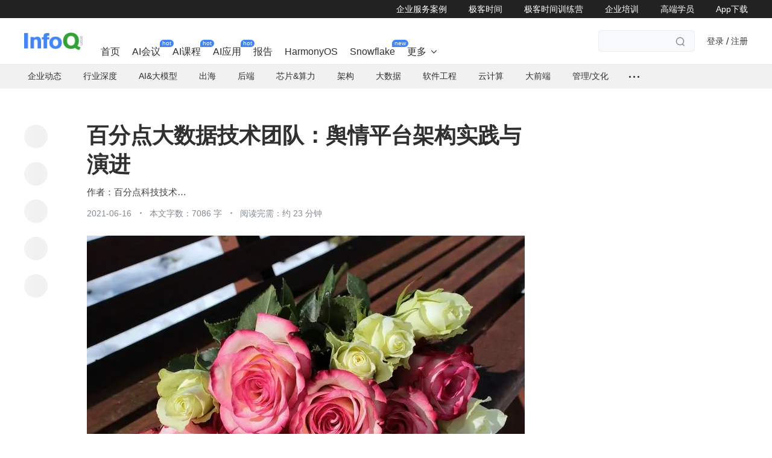

--- FILE ---
content_type: text/html;charset=utf-8
request_url: https://www.infoq.cn/article/butxox3tRwqE2ycVTg3V
body_size: 82702
content:
<!DOCTYPE html><html><head><meta charset="utf-8"><meta name="viewport" content="width=device-width, initial-scale=1.0, maximum-scale=1.0, minimum-scale=1.0, user-scalable=0, viewport-fit=cover"><script type="importmap">{"imports":{"#entry":"https://static001.geekbang.org/static/web/nuxt/www.infoq.cn/Dies-cSa.js"}}</script><title>百分点大数据技术团队：舆情平台架构实践与演进 - InfoQ</title><script src="https://open.work.weixin.qq.com/wwopen/js/jwxwork-1.0.0.js"></script><style>@charset "UTF-8";@font-face{font-family:iconfont;src:url(//at.alicdn.com/t/c/font_2513206_wytyk8mrnm9.woff2?t=1736152035118) format("woff2"),url(//at.alicdn.com/t/c/font_2513206_wytyk8mrnm9.woff?t=1736152035118) format("woff"),url(//at.alicdn.com/t/c/font_2513206_wytyk8mrnm9.ttf?t=1736152035118) format("truetype")}.iconfont{-webkit-text-stroke-width:.2px}@font-face{font-family:desgin-iconfont;src:url(//at.alicdn.com/t/c/font_4048882_wmtfea2ydp.woff2?t=1687949736607) format("woff2"),url(//at.alicdn.com/t/c/font_4048882_wmtfea2ydp.woff?t=1687949736607) format("woff"),url(//at.alicdn.com/t/c/font_4048882_wmtfea2ydp.ttf?t=1687949736607) format("truetype")}.desgin-iconfont{font-family:desgin-iconfont!important;font-size:16px;font-style:normal;-webkit-font-smoothing:antialiased;-moz-osx-font-smoothing:grayscale}@font-face{font-family:BEBAS;font-style:normal;font-weight:400;src:url(https://static001.geekbang.org/static/font/bebas/BEBAS.woff2) format("woff2"),url(https://static001.geekbang.org/static/font/bebas/BEBAS.woff) format("woff"),url(https://static001.geekbang.org/static/font/bebas/BEBAS.ttf) format("truetype"),url(https://static001.geekbang.org/static/font/bebas/BEBAS.eot) format("embedded-opentype"),url(https://static001.geekbang.org/static/font/bebas/BEBAS.svg) format("svg")}@font-face{font-family:alibaba;font-style:normal;font-weight:400;src:url(https://static001.geekbang.org/static/font/alibaba/AlibabaPuHuiTi-3-95-ExtraBold.woff2) format("woff2"),url(https://static001.geekbang.org/static/font/alibaba/AlibabaPuHuiTi-3-95-ExtraBold.woff) format("woff"),url(https://static001.geekbang.org/static/font/alibaba/AlibabaPuHuiTi-3-95-ExtraBold.ttf) format("truetype"),url(https://static001.geekbang.org/static/font/alibaba/AlibabaPuHuiTi-3-95-ExtraBold.eot) format("embedded-opentype")}[gk-modal-layer]{background-color:#0000009e}html{color:#353535;-webkit-text-size-adjust:100%;-moz-text-size-adjust:100%;text-size-adjust:100%;text-rendering:optimizelegibility;-webkit-font-smoothing:antialiased;font-family:Helvetica Neue,PingFang SC,Verdana,Microsoft Yahei,Hiragino Sans GB,Microsoft Sans Serif,WenQuanYi Micro Hei,sans-serif;font-weight:400}html.borderbox *,html.borderbox :after,html.borderbox :before{box-sizing:border-box}article,aside,blockquote,body,button,code,dd,details,dl,dt,fieldset,figcaption,figure,footer,form,h1,h2,h3,h4,h5,h6,header,hr,input,legend,li,menu,nav,ol,p,pre,section,td,textarea,th,ul{margin:0;padding:0}article,aside,details,figcaption,figure,footer,header,menu,nav,section{display:block}audio,canvas,video{display:inline-block}body,button,input,select,textarea{font:400 1em/1.8 PingFang SC,Lantinghei SC,Microsoft Yahei,Hiragino Sans GB,Microsoft Sans Serif,WenQuanYi Micro Hei,Helvetica,sans-serif}button::-moz-focus-inner,input::-moz-focus-inner{border:0;padding:0}table{border-collapse:collapse;border-spacing:0}b,h1,h2,h3,h4,h5,h6{font-size:100%;font-weight:400}fieldset,img{border:0}blockquote{border-left:1px solid #1abc9c;color:#999;font-weight:400;margin:1em 3em 1em 2em;padding-left:1em;position:relative}@media only screen and (max-width:640px){blockquote{margin:1em 0}}abbr,acronym{border-bottom:1px dotted;font-variant:normal}abbr{cursor:help}del{text-decoration:line-through}address,caption,cite,code,dfn,em,th,var{font-style:normal;font-weight:400}ol,ul{list-style:none}caption,th{text-align:left}q:after,q:before{content:""}sub,sup{font-size:75%;line-height:0;position:relative}:root sub,:root sup{vertical-align:baseline}sup{top:-.5em}sub{bottom:-.25em}a{color:#1abc9c;transition:all .3s linear}a:hover{text-decoration:underline}.typo a{border-bottom:1px solid #1abc9c}.typo a:hover{border-bottom-color:#555;color:#555}.typo a:hover,a,ins{text-decoration:none}.typo-u,u{text-decoration:underline}mark{background:#fffdd1;border-bottom:1px solid #ffedce;margin:0 5px;padding:2px}pre{background:#f8f8f8;border:1px solid #ddd;padding:1em 1.5em}hr{border:none;border-bottom:1px solid #cfcfcf;height:10px;margin-bottom:.8em}.typo-small,figcaption,small{color:#888;font-size:.9em}b,strong{color:#000;font-weight:700}::-webkit-input-placeholder{color:#a9a9a9}::-moz-placeholder{color:#a9a9a9}:-ms-input-placeholder{color:#a9a9a9}:-moz-placeholder{color:#a9a9a9}[draggable]{cursor:move}.clearfix:after,.clearfix:before{content:"";display:table}.clearfix:after{clear:both}.clearfix{zoom:1}.textwrap,.textwrap td,.textwrap th{word-wrap:break-word;word-break:break-all}.textwrap-table{table-layout:fixed}.serif{font-family:Palatino,Optima,Georgia,serif}.typo dl,.typo form,.typo hr,.typo ol,.typo p,.typo pre,.typo table,.typo ul,.typo-dl,.typo-form,.typo-hr,.typo-ol,.typo-p,.typo-pre,.typo-table,.typo-ul,blockquote{margin-bottom:1rem}h1,h2,h3,h4,h5,h6{color:#000;font-family:PingFang SC,Helvetica Neue,Verdana,Microsoft Yahei,Hiragino Sans GB,Microsoft Sans Serif,WenQuanYi Micro Hei,sans-serif;line-height:1.35}.typo h1,.typo h2,.typo h3,.typo h4,.typo h5,.typo h6,.typo-h1,.typo-h2,.typo-h3,.typo-h4,.typo-h5,.typo-h6{line-height:1.35;margin-bottom:.6em;margin-top:1.2em}.typo h1,.typo-h1{font-size:2em}.typo h2,.typo-h2{font-size:1.8em}.typo h3,.typo-h3{font-size:1.6em}.typo h4,.typo-h4{font-size:1.4em}.typo h5,.typo h6,.typo-h5,.typo-h6{font-size:1.2em}.typo ul,.typo-ul{list-style:disc;margin-left:1.3em}.typo ol,.typo-ol{list-style:decimal;margin-left:1.9em}.typo li ol,.typo li ul,.typo-ol ol,.typo-ol ul,.typo-ul ol,.typo-ul ul{margin-bottom:.8em;margin-left:2em}.typo li ul,.typo-ol ul,.typo-ul ul{list-style:circle}.typo table caption,.typo table td,.typo table th,.typo-table td,.typo-table th{border:1px solid #ddd;color:#666;padding:.5em 1em}.typo table th,.typo-table th{background:#fbfbfb}.typo table thead th,.typo-table thead th{background:#f1f1f1}.typo table caption{border-bottom:none}.typo-input,.typo-textarea{-webkit-appearance:none;border-radius:0}.typo em,.typo-em,caption,legend{color:#000;font-weight:inherit}.typo-em{position:relative}.typo-em:after{content:"・・・・・・・・・・・・・・・・・・・・・・・・・・・・・・・・・・・・・・・・・・・・・・・・・・・・・・・・・・・・・・・・・・・・・・・・・・・・・・・・・・・・・・・・・・・・・・・・・・・・";left:0;overflow:hidden;position:absolute;top:.65em;white-space:nowrap;width:100%}.typo img{max-width:100%}.scale-show-enter-active[data-position=top]{transform-origin:center bottom 0}.scale-show-enter-active[data-position=top-start]{transform-origin:left bottom 0}.scale-show-enter-active[data-position=top-end]{transform-origin:right bottom 0}.scale-show-enter-active[data-position=bottom]{transform-origin:center top 0}.scale-show-enter-active[data-position=bottom-start]{transform-origin:left top 0}.scale-show-enter-active[data-position=bottom-end]{transform-origin:right top 0}.scale-show-enter-active[data-position=left]{transform-origin:right center 0}.scale-show-enter-active[data-position=left-start]{transform-origin:right top 0}.scale-show-enter-active[data-position=left-end]{transform-origin:right bottom 0}.scale-show-enter-active[data-position=right]{transform-origin:left center 0}.scale-show-enter-active[data-position=right-start]{transform-origin:left top 0}.scale-show-enter-active[data-position=right-end]{transform-origin:left bottom 0}.scale-show-enter-active{animation:scale-show .2s cubic-bezier(.23,1,.32,1)}.scale-show-leave-active[data-position=top]{transform-origin:center bottom 0}.scale-show-leave-active[data-position=top-start]{transform-origin:left bottom 0}.scale-show-leave-active[data-position=top-end]{transform-origin:right bottom 0}.scale-show-leave-active[data-position=bottom]{transform-origin:center top 0}.scale-show-leave-active[data-position=bottom-start]{transform-origin:left top 0}.scale-show-leave-active[data-position=bottom-end]{transform-origin:right top 0}.scale-show-leave-active[data-position=left]{transform-origin:right center 0}.scale-show-leave-active[data-position=left-start]{transform-origin:right top 0}.scale-show-leave-active[data-position=left-end]{transform-origin:right bottom 0}.scale-show-leave-active[data-position=right]{transform-origin:left center 0}.scale-show-leave-active[data-position=right-start]{transform-origin:left top 0}.scale-show-leave-active[data-position=right-end]{transform-origin:left bottom 0}.scale-show-leave-active{animation:scale-show .2s cubic-bezier(.23,1,.32,1) reverse}@keyframes scale-show{0%{opacity:0;transform:scale(.8) translateZ(0)}to{opacity:1;transform:scale(1) translateZ(0)}}.dropdown-slide-enter-active[data-position^=top]{transform-origin:bottom center}.dropdown-slide-enter-active[data-position^=bottom]{transform-origin:top center}.dropdown-slide-enter-active{animation:popup-slide-in-y .4s cubic-bezier(.23,1,.32,1)}.dropdown-slide-leave-active[data-position^=top]{transform-origin:bottom center}.dropdown-slide-leave-active[data-position^=bottom]{transform-origin:top center}.dropdown-slide-leave-active{animation:popup-slide-out-y .6s cubic-bezier(.23,1,.32,1)}.slide-bottom-enter-active[data-position^=top]{transform-origin:bottom center}.slide-bottom-enter-active[data-position^=bottom]{transform-origin:top center}.slide-bottom-enter-active{animation:popup-slide-in-y .4s cubic-bezier(.23,1,.32,1)}.slide-bottom-leave-active[data-position^=top]{transform-origin:bottom center}.slide-bottom-leave-active[data-position^=bottom]{transform-origin:top center}.slide-bottom-leave-active{animation:popup-slide-out-y .6s cubic-bezier(.23,1,.32,1)}.slide-top-enter-active[data-position^=top]{transform-origin:bottom center}.slide-top-enter-active[data-position^=bottom]{transform-origin:top center}.slide-top-enter-active{animation:popup-slide-in-y .4s cubic-bezier(.23,1,.32,1)}.slide-top-leave-active[data-position^=top]{transform-origin:bottom center}.slide-top-leave-active[data-position^=bottom]{transform-origin:top center}.slide-top-leave-active{animation:popup-slide-out-y .6s cubic-bezier(.23,1,.32,1)}.move-up-enter-active{animation:move-up-in-y .4s cubic-bezier(.23,1,.32,1);transform-origin:top center}.move-up-leave-active{animation:move-up-out-y .6s cubic-bezier(.23,1,.32,1);transform-origin:top center}.move-down-enter-active{animation:move-down-in-y .4s cubic-bezier(.23,1,.32,1);transform-origin:top center}.move-down-leave-active{animation:move-down-out-y .6s cubic-bezier(.23,1,.32,1);transform-origin:top center}.move-left-enter-active{animation:move-left-in-y .4s cubic-bezier(.23,1,.32,1);transform-origin:right center}.move-left-leave-active{animation:move-left-out-y .6s cubic-bezier(.23,1,.32,1);transform-origin:right center}.move-right-enter-active{animation:move-right-in-y .4s cubic-bezier(.23,1,.32,1);transform-origin:left center}.move-right-leave-active{animation:move-right-out-y .6s cubic-bezier(.23,1,.32,1);transform-origin:left center}.fade-enter-active,.fade-leave-active{transition:all .4s ease}.fade-enter-from,.fade-leave-to{opacity:0}.fade-in-up-enter-active{animation:fade-in-up .3s ease-in;transform-origin:top center}.fade-in-up-leave-active{animation:fade-out-up .4s ease-out;transform-origin:top center}.fade-in-down-enter-active{animation:fade-in-down .3s ease-in;transform-origin:top center}.fade-in-down-leave-active{animation:fade-out-down .4s ease-out;transform-origin:top center}@keyframes popup-slide-in-y{0%{opacity:0;transform:scaleY(.4)}to{opacity:1;transform:scaleY(1)}}@keyframes popup-slide-out-y{0%{opacity:1;transform:scaleY(1)}to{opacity:0;transform:scaleY(.4)}}@keyframes move-down-in-y{0%{transform:translateY(-100%)}to{transform:translateY(0)}}@keyframes move-down-out-y{0%{transform:translateY(0)}to{transform:translateY(-100%)}}@keyframes move-up-in-y{0%{transform:translateY(100%)}to{transform:translateY(0)}}@keyframes move-up-out-y{0%{transform:translateY(0)}to{transform:translateY(100%)}}@keyframes move-right-in-y{0%{transform:translate(-100%)}to{transform:translate(0)}}@keyframes move-right-out-y{0%{transform:translate(0)}to{transform:translate(-100%)}}@keyframes move-left-in-y{0%{transform:translate(100%)}to{transform:translate(0)}}@keyframes move-left-out-y{0%{transform:translate(0)}to{transform:translate(100%)}}@keyframes fade-in-up{0%{opacity:0;transform:translate3d(0,100%,0)}to{opacity:1;transform:translateZ(0)}}@keyframes fade-out-up{0%{opacity:1;transform:translateZ(0)}to{opacity:0;transform:translate3d(0,100%,0)}}@keyframes fade-in-down{0%{opacity:0;transform:translate3d(0,-50%,0)}to{opacity:1;transform:translateZ(0)}}@keyframes fade-out-down{0%{opacity:1;transform:translateZ(0)}to{opacity:0;transform:translate3d(0,-50%,0)}}@keyframes gk-rotate{0%{transform:rotate(0)}to{transform:rotate(1turn)}}@keyframes gk-rotate-reverse{0%{transform:rotate(0)}to{transform:rotate(1turn)}}[gkscrollbar-color=base] [bar=x]{bottom:0;left:0;right:0}[gkscrollbar-color=base] [bar=y]{bottom:5px;right:0;top:5px}[gkscrollbar-color=base] [gk-scrollbar-thumb]:after{background:#c9c9c9}[gkscrollbar-color=base] [thumb=x]{bottom:0;height:6px;left:0}[gkscrollbar-color=base] [thumb=x]:after{border-radius:6px;height:6px;width:100%}[gkscrollbar-color=base] [thumb=y]{right:0;top:0;width:10px}[gkscrollbar-color=base] [thumb=y]:after{border-radius:4px;height:100%;margin:0 auto;width:4px}[gk-toast-name=base] [gk-toast-content]{background:#000000b3;border-radius:4px;color:#fff;padding:12px 15px}[gk-toast-name=base] [gk-toast-content][use-icon=true]{border-radius:12px}[gk-toast-name=base] [gk-toast-message]{color:#fff}[gk-toast-name=base][gk-toast-position=center]{margin-top:-30px;top:50%}[gk-toast-name=base] [gk-toast-wrap]{align-items:center;display:flex}[gk-toast-name=base][gk-toast-position=top]{top:4%}[gk-toast-name=base][gk-toast-position=bottom]{bottom:10%}[gkbtn-size=primary]{border-radius:4px;font-size:14px;font-weight:500;height:36px;min-width:68px;padding:0 18px}[gkbtn-size=primary]>[icon]:has(+[gk-button-label]){color:inherit;font-size:14px;margin-right:4px;pointer-events:none}[gkbtn-size=primary] [gk-button-label]+[icon]{font-size:12px;margin-left:4px}[gkbtn-size=primary]>[alias=arrow],[gkbtn-size=primary]>[arrow]{transition:all .3s ease}[gkbtn-size=primary]>[alias=arrow][focused],[gkbtn-size=primary]>[arrow][focused]{transform:rotate(180deg)}[gkbtn-size=bigger]{border-radius:4px;font-size:14px;font-weight:500;height:40px;padding:0 20px}[gkbtn-size=bigger]>[icon]:has(+[gk-button-label]){color:inherit;font-size:14px;margin-right:4px;pointer-events:none}[gkbtn-size=bigger] [gk-button-label]+[icon]{font-size:12px;margin-left:4px}[gkbtn-size=bigger]>[alias=arrow],[gkbtn-size=bigger]>[arrow]{transition:all .3s ease}[gkbtn-size=bigger]>[alias=arrow][focused],[gkbtn-size=bigger]>[arrow][focused]{transform:rotate(180deg)}[gkbtn-size=big]{border-radius:4px;font-size:14px;font-weight:500;height:32px;padding:0 16px}[gkbtn-size=big]>[icon]:has(+[gk-button-label]){color:inherit;font-size:14px;margin-right:4px;pointer-events:none}[gkbtn-size=big] [gk-button-label]+[icon]{font-size:12px;margin-left:4px}[gkbtn-size=big]>[alias=arrow],[gkbtn-size=big]>[arrow]{transition:all .3s ease}[gkbtn-size=big]>[alias=arrow][focused],[gkbtn-size=big]>[arrow][focused]{transform:rotate(180deg)}[gkbtn-size=normal]{border-radius:4px;font-size:14px;font-weight:500;height:36px;min-width:68px;padding:0}[gkbtn-size=normal]>[icon]:has(+[gk-button-label]){color:inherit;font-size:14px;margin-right:4px;pointer-events:none}[gkbtn-size=normal] [gk-button-label]+[icon]{font-size:12px;margin-left:4px}[gkbtn-size=normal]>[alias=arrow],[gkbtn-size=normal]>[arrow]{transition:all .3s ease}[gkbtn-size=normal]>[alias=arrow][focused],[gkbtn-size=normal]>[arrow][focused]{transform:rotate(180deg)}[gkbtn-size=small]{border-radius:4px;font-size:12px;font-weight:500;height:24px;min-width:55px;padding:0 12px}[gkbtn-size=small]>[icon]:has(+[gk-button-label]){color:inherit;font-size:12px;margin-right:4px;pointer-events:none}[gkbtn-size=small] [gk-button-label]+[icon]{font-size:12px;margin-left:4px}[gkbtn-size=small]>[alias=arrow],[gkbtn-size=small]>[arrow]{transition:all .3s ease}[gkbtn-size=small]>[alias=arrow][focused],[gkbtn-size=small]>[arrow][focused]{transform:rotate(180deg)}[gkbtn-color=brand-primary]{background-color:#4285f4;color:#fff}[app-layout-type-pc] [gkbtn-color=brand-primary]:not([disabled]):hover{background-color:#5e97f5}[gkbtn-color=brand-primary]:not([disabled]):hover:active,[gkbtn-color=brand-primary]:not([disabled])[tooltip-focus],[gkbtn-color=brand-primary]:not([disabled])[tooltip-focus]:hover{background-color:#3b77db}[gkbtn-color=brand-primary][disabled]{background-color:#b3cefb}[gkbtn-color=brand-light]{background-color:#f0f7ff;color:#4285f4}[app-layout-type-pc] [gkbtn-color=brand-light]:not([disabled]):hover{color:#5e97f5}[gkbtn-color=brand-light]:not([disabled]):hover:active,[gkbtn-color=brand-light]:not([disabled])[tooltip-focus],[gkbtn-color=brand-light]:not([disabled])[tooltip-focus]:hover{background-color:#e3edfe;color:#3b77db}[gkbtn-color=brand-light][disabled]{background-color:#f0f7ff;color:#a5c5fa}[gkbtn-color=brand-dashed]{border:1px dashed #b3cefb;color:#4285f4}[app-layout-type-pc] [gkbtn-color=brand-dashed]:not([disabled]):hover{color:#5e97f5}[gkbtn-color=brand-dashed]:not([disabled]):hover:active,[gkbtn-color=brand-dashed]:not([disabled])[tooltip-focus],[gkbtn-color=brand-dashed]:not([disabled])[tooltip-focus]:hover{border-color:#3b77db;color:#3b77db}[gkbtn-color=brand-dashed][disabled]{border-color:#b3cefb;color:#a5c5fa}[gkbtn-color=brand-border]{border:1px solid #edeff1}[app-layout-type-pc] [gkbtn-color=brand-border]:not([disabled]):hover{border-color:#4285f4}[gkbtn-color=brand-border][disabled]{color:#edeff1}[app-layout-type-pc] [gkbtn-color=brand-border]:not([disabled]):hover,[gkbtn-color=brand-border]{color:#2a2a2a}[gkbtn-color=brand-border]:not([disabled]):hover:active,[gkbtn-color=brand-border]:not([disabled])[tooltip-focus],[gkbtn-color=brand-border]:not([disabled])[tooltip-focus]:hover{border-color:#4285f4;color:#4285f4}[gkbtn-color=brand-border][disabled]{color:#9fa4ae}[gkbtn-color=brand-ghost]{color:#2a2a2a}[app-layout-type-pc] [gkbtn-color=brand-ghost]:not([disabled]):hover{background-color:#f6f7f9}[gkbtn-color=brand-ghost]:not([disabled]):hover:active,[gkbtn-color=brand-ghost]:not([disabled])[tooltip-focus],[gkbtn-color=brand-ghost]:not([disabled])[tooltip-focus]:hover{background-color:#f0f7ff;color:#4285f4}[gkbtn-color=brand-ghost][disabled]{color:#9fa4ae}[gkbtn-color=brand-link]{color:#4285f4}[app-layout-type-pc] [gkbtn-color=brand-link]:not([disabled]):hover{color:#5e97f5;text-decoration:underline}[gkbtn-color=brand-link]:not([disabled]):hover:active,[gkbtn-color=brand-link]:not([disabled])[tooltip-focus],[gkbtn-color=brand-link]:not([disabled])[tooltip-focus]:hover{color:#3b77db;text-decoration:underline}[gkbtn-color=brand-link][disabled]{color:#a5c5fa}[gkbtn-color=success-primary]{background-color:#00b44f;color:#fff}[app-layout-type-pc] [gkbtn-color=success-primary]:not([disabled]):hover{background-color:#26bf69}[gkbtn-color=success-primary]:not([disabled]):hover:active,[gkbtn-color=success-primary]:not([disabled])[tooltip-focus],[gkbtn-color=success-primary]:not([disabled])[tooltip-focus]:hover{background-color:#00a046}[gkbtn-color=success-primary][disabled]{background-color:#99e1b9}[gkbtn-color=success-light]{background-color:#e7faef;color:#00b44f}[app-layout-type-pc] [gkbtn-color=success-light]:not([disabled]):hover{color:#26bf69}[gkbtn-color=success-light]:not([disabled]):hover:active,[gkbtn-color=success-light]:not([disabled])[tooltip-focus],[gkbtn-color=success-light]:not([disabled])[tooltip-focus]:hover{background-color:#d6f3e3;color:#00a046}[gkbtn-color=success-light][disabled]{background-color:#e7faef;color:#85dbab}[gkbtn-color=success-dashed]{border:1px dashed #99e1b9;color:#00b44f}[app-layout-type-pc] [gkbtn-color=success-dashed]:not([disabled]):hover{color:#26bf69}[gkbtn-color=success-dashed]:not([disabled]):hover:active,[gkbtn-color=success-dashed]:not([disabled])[tooltip-focus],[gkbtn-color=success-dashed]:not([disabled])[tooltip-focus]:hover{border-color:#00a046;color:#00a046}[gkbtn-color=success-dashed][disabled]{border-color:#99e1b9;color:#85dbab}[gkbtn-color=success-border]{border:1px solid #00b44f}[app-layout-type-pc] [gkbtn-color=success-border]:not([disabled]):hover{border-color:#26bf69}[gkbtn-color=success-border][disabled]{color:#99e1b9}[gkbtn-color=success-border]{color:#00b44f}[app-layout-type-pc] [gkbtn-color=success-border]:not([disabled]):hover{color:#26bf69}[gkbtn-color=success-border]:not([disabled]):hover:active,[gkbtn-color=success-border]:not([disabled])[tooltip-focus],[gkbtn-color=success-border]:not([disabled])[tooltip-focus]:hover{border-color:#00a046;color:#00b44f}[gkbtn-color=success-border][disabled]{color:#85dbab}[gkbtn-color=success-ghost]{color:#00b44f}[app-layout-type-pc] [gkbtn-color=success-ghost]:not([disabled]):hover{background-color:#f6f7f9}[gkbtn-color=success-ghost]:not([disabled]):hover:active,[gkbtn-color=success-ghost]:not([disabled])[tooltip-focus],[gkbtn-color=success-ghost]:not([disabled])[tooltip-focus]:hover{background-color:#e7faef;color:#00b44f}[gkbtn-color=success-ghost][disabled]{color:#85dbab}[gkbtn-color=success-link]{color:#00b44f}[app-layout-type-pc] [gkbtn-color=success-link]:not([disabled]):hover{color:#26bf69;text-decoration:underline}[gkbtn-color=success-link]:not([disabled]):hover:active,[gkbtn-color=success-link]:not([disabled])[tooltip-focus],[gkbtn-color=success-link]:not([disabled])[tooltip-focus]:hover{color:#00a046;text-decoration:underline}[gkbtn-color=success-link][disabled]{color:#85dbab}[gkbtn-color=warning-primary]{background-color:#ff9800;color:#fff}[app-layout-type-pc] [gkbtn-color=warning-primary]:not([disabled]):hover{background-color:#ffa726}[gkbtn-color=warning-primary]:not([disabled]):hover:active,[gkbtn-color=warning-primary]:not([disabled])[tooltip-focus],[gkbtn-color=warning-primary]:not([disabled])[tooltip-focus]:hover{background-color:#e58800}[gkbtn-color=warning-primary][disabled]{background-color:#ffd699}[gkbtn-color=warning-light]{background-color:#fff5e5;color:#ff9800}[app-layout-type-pc] [gkbtn-color=warning-light]:not([disabled]):hover{color:#ffa726}[gkbtn-color=warning-light]:not([disabled]):hover:active,[gkbtn-color=warning-light]:not([disabled])[tooltip-focus],[gkbtn-color=warning-light]:not([disabled])[tooltip-focus]:hover{background-color:#ffeed6;color:#e58800}[gkbtn-color=warning-light][disabled]{background-color:#fff5e5;color:#ffce85}[gkbtn-color=warning-dashed]{border:1px dashed #ffd699;color:#ff9800}[app-layout-type-pc] [gkbtn-color=warning-dashed]:not([disabled]):hover{color:#ffa726}[gkbtn-color=warning-dashed]:not([disabled]):hover:active,[gkbtn-color=warning-dashed]:not([disabled])[tooltip-focus],[gkbtn-color=warning-dashed]:not([disabled])[tooltip-focus]:hover{border-color:#e58800;color:#e58800}[gkbtn-color=warning-dashed][disabled]{border-color:#ffd699;color:#ffce85}[gkbtn-color=warning-border]{border:1px solid #ff9800}[app-layout-type-pc] [gkbtn-color=warning-border]:not([disabled]):hover{border-color:#ffa726}[gkbtn-color=warning-border][disabled]{color:#ffd699}[gkbtn-color=warning-border]{color:#ff9800}[app-layout-type-pc] [gkbtn-color=warning-border]:not([disabled]):hover{color:#ffa726}[gkbtn-color=warning-border]:not([disabled]):hover:active,[gkbtn-color=warning-border]:not([disabled])[tooltip-focus],[gkbtn-color=warning-border]:not([disabled])[tooltip-focus]:hover{border-color:#e58800;color:#ff9800}[gkbtn-color=warning-border][disabled]{color:#ffce85}[gkbtn-color=warning-ghost]{color:#ff9800}[app-layout-type-pc] [gkbtn-color=warning-ghost]:not([disabled]):hover{background-color:#f6f7f9}[gkbtn-color=warning-ghost]:not([disabled]):hover:active,[gkbtn-color=warning-ghost]:not([disabled])[tooltip-focus],[gkbtn-color=warning-ghost]:not([disabled])[tooltip-focus]:hover{background-color:#fff5e5;color:#ff9800}[gkbtn-color=warning-ghost][disabled]{color:#ffce85}[gkbtn-color=warning-link]{color:#ff9800}[app-layout-type-pc] [gkbtn-color=warning-link]:not([disabled]):hover{color:#ffa726;text-decoration:underline}[gkbtn-color=warning-link]:not([disabled]):hover:active,[gkbtn-color=warning-link]:not([disabled])[tooltip-focus],[gkbtn-color=warning-link]:not([disabled])[tooltip-focus]:hover{color:#e58800;text-decoration:underline}[gkbtn-color=warning-link][disabled]{color:#ffce85}[gkbtn-color=danger-primary]{background-color:#f16547;color:#fff}[app-layout-type-pc] [gkbtn-color=danger-primary]:not([disabled]):hover{background-color:#f37b62}[gkbtn-color=danger-primary]:not([disabled]):hover:active,[gkbtn-color=danger-primary]:not([disabled])[tooltip-focus],[gkbtn-color=danger-primary]:not([disabled])[tooltip-focus]:hover{background-color:#db5539}[gkbtn-color=danger-primary][disabled]{background-color:#f9c1b5}[gkbtn-color=danger-light]{background-color:#fef0ed;color:#f16547}[app-layout-type-pc] [gkbtn-color=danger-light]:not([disabled]):hover{color:#f37b62}[gkbtn-color=danger-light]:not([disabled]):hover:active,[gkbtn-color=danger-light]:not([disabled])[tooltip-focus],[gkbtn-color=danger-light]:not([disabled])[tooltip-focus]:hover{background-color:#fde6e1;color:#db5539}[gkbtn-color=danger-light][disabled]{background-color:#fef0ed;color:#f9b5a7}[gkbtn-color=danger-dashed]{border:1px dashed #f9c1b5;color:#f16547}[app-layout-type-pc] [gkbtn-color=danger-dashed]:not([disabled]):hover{color:#f37b62}[gkbtn-color=danger-dashed]:not([disabled]):hover:active,[gkbtn-color=danger-dashed]:not([disabled])[tooltip-focus],[gkbtn-color=danger-dashed]:not([disabled])[tooltip-focus]:hover{border-color:#db5539;color:#db5539}[gkbtn-color=danger-dashed][disabled]{border-color:#f9c1b5;color:#f9b5a7}[gkbtn-color=danger-border]{border:1px solid #f16547}[app-layout-type-pc] [gkbtn-color=danger-border]:not([disabled]):hover{border-color:#f37b62}[gkbtn-color=danger-border][disabled]{color:#f9c1b5}[gkbtn-color=danger-border]{color:#f16547}[app-layout-type-pc] [gkbtn-color=danger-border]:not([disabled]):hover{color:#f37b62}[gkbtn-color=danger-border]:not([disabled]):hover:active,[gkbtn-color=danger-border]:not([disabled])[tooltip-focus],[gkbtn-color=danger-border]:not([disabled])[tooltip-focus]:hover{border-color:#db5539;color:#f16547}[gkbtn-color=danger-border][disabled]{color:#f9b5a7}[gkbtn-color=danger-ghost]{color:#f16547}[app-layout-type-pc] [gkbtn-color=danger-ghost]:not([disabled]):hover{background-color:#f6f7f9}[gkbtn-color=danger-ghost]:not([disabled]):hover:active,[gkbtn-color=danger-ghost]:not([disabled])[tooltip-focus],[gkbtn-color=danger-ghost]:not([disabled])[tooltip-focus]:hover{background-color:#fef0ed;color:#f16547}[gkbtn-color=danger-ghost][disabled]{color:#f9b5a7}[gkbtn-color=danger-link]{color:#f16547}[app-layout-type-pc] [gkbtn-color=danger-link]:not([disabled]):hover{color:#f37b62;text-decoration:underline}[gkbtn-color=danger-link]:not([disabled]):hover:active,[gkbtn-color=danger-link]:not([disabled])[tooltip-focus],[gkbtn-color=danger-link]:not([disabled])[tooltip-focus]:hover{color:#db5539;text-decoration:underline}[gkbtn-color=danger-link][disabled]{color:#f9b5a7}[gkbtn-color=blue-primary]{background-color:#1458d4;color:#fff}[app-layout-type-pc] [gkbtn-color=blue-primary]:not([disabled]):hover{background-color:#387bf4}[gkbtn-color=blue-primary]:not([disabled]):hover:active,[gkbtn-color=blue-primary]:not([disabled])[tooltip-focus],[gkbtn-color=blue-primary]:not([disabled])[tooltip-focus]:hover{background-color:#104cc0}[gkbtn-color=blue-primary][disabled]{background-color:#b7cdf8}[gkbtn-color=blue-light]{background-color:#eaf1fd;color:#1458d4}[app-layout-type-pc] [gkbtn-color=blue-light]:not([disabled]):hover{color:#387bf4}[gkbtn-color=blue-light]:not([disabled]):hover:active,[gkbtn-color=blue-light]:not([disabled])[tooltip-focus],[gkbtn-color=blue-light]:not([disabled])[tooltip-focus]:hover{background-color:#dde8fc;color:#104cc0}[gkbtn-color=blue-light][disabled]{background-color:#eaf1fd;color:#a5c0f6}[gkbtn-color=blue-dashed]{border:1px dashed #b7cdf8;color:#1458d4}[app-layout-type-pc] [gkbtn-color=blue-dashed]:not([disabled]):hover{color:#387bf4}[gkbtn-color=blue-dashed]:not([disabled]):hover:active,[gkbtn-color=blue-dashed]:not([disabled])[tooltip-focus],[gkbtn-color=blue-dashed]:not([disabled])[tooltip-focus]:hover{border-color:#104cc0;color:#104cc0}[gkbtn-color=blue-dashed][disabled]{border-color:#b7cdf8;color:#a5c0f6}[gkbtn-color=blue-border]{border:1px solid #1458d4}[app-layout-type-pc] [gkbtn-color=blue-border]:not([disabled]):hover{border-color:#387bf4}[gkbtn-color=blue-border][disabled]{color:#b7cdf8}[gkbtn-color=blue-border]{color:#1458d4}[app-layout-type-pc] [gkbtn-color=blue-border]:not([disabled]):hover{color:#387bf4}[gkbtn-color=blue-border]:not([disabled]):hover:active,[gkbtn-color=blue-border]:not([disabled])[tooltip-focus],[gkbtn-color=blue-border]:not([disabled])[tooltip-focus]:hover{border-color:#104cc0;color:#1458d4}[gkbtn-color=blue-border][disabled]{color:#a5c0f6}[gkbtn-color=blue-ghost]{color:#1458d4}[app-layout-type-pc] [gkbtn-color=blue-ghost]:not([disabled]):hover{background-color:#f6f7f9}[gkbtn-color=blue-ghost]:not([disabled]):hover:active,[gkbtn-color=blue-ghost]:not([disabled])[tooltip-focus],[gkbtn-color=blue-ghost]:not([disabled])[tooltip-focus]:hover{background-color:#eaf1fd;color:#1458d4}[gkbtn-color=blue-ghost][disabled]{color:#a5c0f6}[gkbtn-color=blue-link]{color:#1458d4}[app-layout-type-pc] [gkbtn-color=blue-link]:not([disabled]):hover{color:#387bf4;text-decoration:underline}[gkbtn-color=blue-link]:not([disabled]):hover:active,[gkbtn-color=blue-link]:not([disabled])[tooltip-focus],[gkbtn-color=blue-link]:not([disabled])[tooltip-focus]:hover{color:#104cc0;text-decoration:underline}[gkbtn-color=blue-link][disabled]{color:#a5c0f6}[gkbtn-color=orange-primary]{background-color:#ff862c;color:#fff}[app-layout-type-pc] [gkbtn-color=orange-primary]:not([disabled]):hover{background-color:#ff984b}[gkbtn-color=orange-primary]:not([disabled]):hover:active,[gkbtn-color=orange-primary]:not([disabled])[tooltip-focus],[gkbtn-color=orange-primary]:not([disabled])[tooltip-focus]:hover{background-color:#eb7b28}[gkbtn-color=orange-primary][disabled]{background-color:#ffd1b0}[gkbtn-color=orange-light]{background-color:#fff5ed;color:#ff862c}[app-layout-type-pc] [gkbtn-color=orange-light]:not([disabled]):hover{color:#ff984b}[gkbtn-color=orange-light]:not([disabled]):hover:active,[gkbtn-color=orange-light]:not([disabled])[tooltip-focus],[gkbtn-color=orange-light]:not([disabled])[tooltip-focus]:hover{background-color:#ffecdd;color:#eb7b28}[gkbtn-color=orange-light][disabled]{background-color:#fff5ed;color:#ffc69a}[gkbtn-color=orange-dashed]{border:1px dashed #ffd1b0;color:#ff862c}[app-layout-type-pc] [gkbtn-color=orange-dashed]:not([disabled]):hover{color:#ff984b}[gkbtn-color=orange-dashed]:not([disabled]):hover:active,[gkbtn-color=orange-dashed]:not([disabled])[tooltip-focus],[gkbtn-color=orange-dashed]:not([disabled])[tooltip-focus]:hover{border-color:#eb7b28;color:#eb7b28}[gkbtn-color=orange-dashed][disabled]{border-color:#ffd1b0;color:#ffc69a}[gkbtn-color=orange-border]{border:1px solid #ff862c}[app-layout-type-pc] [gkbtn-color=orange-border]:not([disabled]):hover{border-color:#ff984b}[gkbtn-color=orange-border][disabled]{color:#ffd1b0}[gkbtn-color=orange-border]{color:#ff862c}[app-layout-type-pc] [gkbtn-color=orange-border]:not([disabled]):hover{color:#ff984b}[gkbtn-color=orange-border]:not([disabled]):hover:active,[gkbtn-color=orange-border]:not([disabled])[tooltip-focus],[gkbtn-color=orange-border]:not([disabled])[tooltip-focus]:hover{border-color:#eb7b28;color:#ff862c}[gkbtn-color=orange-border][disabled]{color:#ffc69a}[gkbtn-color=orange-ghost]{color:#ff862c}[app-layout-type-pc] [gkbtn-color=orange-ghost]:not([disabled]):hover{background-color:#f6f7f9}[gkbtn-color=orange-ghost]:not([disabled]):hover:active,[gkbtn-color=orange-ghost]:not([disabled])[tooltip-focus],[gkbtn-color=orange-ghost]:not([disabled])[tooltip-focus]:hover{background-color:#fff5ed;color:#ff862c}[gkbtn-color=orange-ghost][disabled]{color:#ffc69a}[gkbtn-color=orange-link]{color:#ff862c}[app-layout-type-pc] [gkbtn-color=orange-link]:not([disabled]):hover{color:#ff984b;text-decoration:underline}[gkbtn-color=orange-link]:not([disabled]):hover:active,[gkbtn-color=orange-link]:not([disabled])[tooltip-focus],[gkbtn-color=orange-link]:not([disabled])[tooltip-focus]:hover{color:#eb7b28;text-decoration:underline}[gkbtn-color=orange-link][disabled]{color:#ffc69a}[gkbtn-color=yellow-primary]{background-color:#f7bb0c;color:#fff}[app-layout-type-pc] [gkbtn-color=yellow-primary]:not([disabled]):hover{background-color:#fbc834}[gkbtn-color=yellow-primary]:not([disabled]):hover:active,[gkbtn-color=yellow-primary]:not([disabled])[tooltip-focus],[gkbtn-color=yellow-primary]:not([disabled])[tooltip-focus]:hover{background-color:#e6ab00}[gkbtn-color=yellow-primary][disabled]{background-color:#fce49e}[gkbtn-color=yellow-light]{background-color:#fffaec;color:#f7bb0c}[app-layout-type-pc] [gkbtn-color=yellow-light]:not([disabled]):hover{color:#fbc834}[gkbtn-color=yellow-light]:not([disabled]):hover:active,[gkbtn-color=yellow-light]:not([disabled])[tooltip-focus],[gkbtn-color=yellow-light]:not([disabled])[tooltip-focus]:hover{background-color:#fdf4d8;color:#e6ab00}[gkbtn-color=yellow-light][disabled]{background-color:#fffaec;color:#fbdf8b}[gkbtn-color=yellow-dashed]{border:1px dashed #fce49e;color:#f7bb0c}[app-layout-type-pc] [gkbtn-color=yellow-dashed]:not([disabled]):hover{color:#fbc834}[gkbtn-color=yellow-dashed]:not([disabled]):hover:active,[gkbtn-color=yellow-dashed]:not([disabled])[tooltip-focus],[gkbtn-color=yellow-dashed]:not([disabled])[tooltip-focus]:hover{border-color:#e6ab00;color:#e6ab00}[gkbtn-color=yellow-dashed][disabled]{border-color:#fce49e;color:#fbdf8b}[gkbtn-color=yellow-border]{border:1px solid #f7bb0c}[app-layout-type-pc] [gkbtn-color=yellow-border]:not([disabled]):hover{border-color:#fbc834}[gkbtn-color=yellow-border][disabled]{color:#fce49e}[gkbtn-color=yellow-border]{color:#f7bb0c}[app-layout-type-pc] [gkbtn-color=yellow-border]:not([disabled]):hover{color:#fbc834}[gkbtn-color=yellow-border]:not([disabled]):hover:active,[gkbtn-color=yellow-border]:not([disabled])[tooltip-focus],[gkbtn-color=yellow-border]:not([disabled])[tooltip-focus]:hover{border-color:#e6ab00;color:#f7bb0c}[gkbtn-color=yellow-border][disabled]{color:#fbdf8b}[gkbtn-color=yellow-ghost]{color:#f7bb0c}[app-layout-type-pc] [gkbtn-color=yellow-ghost]:not([disabled]):hover{background-color:#f6f7f9}[gkbtn-color=yellow-ghost]:not([disabled]):hover:active,[gkbtn-color=yellow-ghost]:not([disabled])[tooltip-focus],[gkbtn-color=yellow-ghost]:not([disabled])[tooltip-focus]:hover{background-color:#fffaec;color:#f7bb0c}[gkbtn-color=yellow-ghost][disabled]{color:#fbdf8b}[gkbtn-color=yellow-link]{color:#f7bb0c}[app-layout-type-pc] [gkbtn-color=yellow-link]:not([disabled]):hover{color:#fbc834;text-decoration:underline}[gkbtn-color=yellow-link]:not([disabled]):hover:active,[gkbtn-color=yellow-link]:not([disabled])[tooltip-focus],[gkbtn-color=yellow-link]:not([disabled])[tooltip-focus]:hover{color:#e6ab00;text-decoration:underline}[gkbtn-color=yellow-link][disabled]{color:#fbdf8b}[gkbtn-color=green-primary]{background-color:#3db24b;color:#fff}[app-layout-type-pc] [gkbtn-color=green-primary]:not([disabled]):hover{background-color:#60c06b}[gkbtn-color=green-primary]:not([disabled]):hover:active,[gkbtn-color=green-primary]:not([disabled])[tooltip-focus],[gkbtn-color=green-primary]:not([disabled])[tooltip-focus]:hover{background-color:#369d42}[gkbtn-color=green-primary][disabled]{background-color:#b1e0b7}[gkbtn-color=green-light]{background-color:#eff9f1;color:#3db24b}[app-layout-type-pc] [gkbtn-color=green-light]:not([disabled]):hover{color:#60c06b}[gkbtn-color=green-light]:not([disabled]):hover:active,[gkbtn-color=green-light]:not([disabled])[tooltip-focus],[gkbtn-color=green-light]:not([disabled])[tooltip-focus]:hover{background-color:#e8f6e9;color:#369d42}[gkbtn-color=green-light][disabled]{background-color:#eff9f1;color:#a8dcae}[gkbtn-color=green-dashed]{border:1px dashed #b1e0b7;color:#3db24b}[app-layout-type-pc] [gkbtn-color=green-dashed]:not([disabled]):hover{color:#60c06b}[gkbtn-color=green-dashed]:not([disabled]):hover:active,[gkbtn-color=green-dashed]:not([disabled])[tooltip-focus],[gkbtn-color=green-dashed]:not([disabled])[tooltip-focus]:hover{border-color:#369d42;color:#369d42}[gkbtn-color=green-dashed][disabled]{border-color:#b1e0b7;color:#a8dcae}[gkbtn-color=green-border]{border:1px solid #3db24b}[app-layout-type-pc] [gkbtn-color=green-border]:not([disabled]):hover{border-color:#60c06b}[gkbtn-color=green-border][disabled]{color:#b1e0b7}[gkbtn-color=green-border]{color:#3db24b}[app-layout-type-pc] [gkbtn-color=green-border]:not([disabled]):hover{color:#60c06b}[gkbtn-color=green-border]:not([disabled]):hover:active,[gkbtn-color=green-border]:not([disabled])[tooltip-focus],[gkbtn-color=green-border]:not([disabled])[tooltip-focus]:hover{border-color:#369d42;color:#3db24b}[gkbtn-color=green-border][disabled]{color:#a8dcae}[gkbtn-color=green-ghost]{color:#3db24b}[app-layout-type-pc] [gkbtn-color=green-ghost]:not([disabled]):hover{background-color:#f6f7f9}[gkbtn-color=green-ghost]:not([disabled]):hover:active,[gkbtn-color=green-ghost]:not([disabled])[tooltip-focus],[gkbtn-color=green-ghost]:not([disabled])[tooltip-focus]:hover{background-color:#eff9f1;color:#3db24b}[gkbtn-color=green-ghost][disabled]{color:#a8dcae}[gkbtn-color=green-link]{color:#3db24b}[app-layout-type-pc] [gkbtn-color=green-link]:not([disabled]):hover{color:#60c06b;text-decoration:underline}[gkbtn-color=green-link]:not([disabled]):hover:active,[gkbtn-color=green-link]:not([disabled])[tooltip-focus],[gkbtn-color=green-link]:not([disabled])[tooltip-focus]:hover{color:#369d42;text-decoration:underline}[gkbtn-color=green-link][disabled]{color:#a8dcae}[gkbtn-color=more]{background:#fff;font-size:14px;font-weight:400}[gkcheck-element-size=small]{height:18px}[gkcheck-element-size=small] [gk-check]{flex:14px 0 0;height:14px;width:14px}[gkcheck-element-size=small] [gk-checked]:after{font-size:14px}[gkcheck-element-size=small] [gk-check-label]{flex:1;margin-left:8px}[gkcheck-element-size=small][overflow] [gk-check-label]{width:0}[gkcheck-element-size=small] [gk-check-label]{font-size:12px;line-height:18px}[gkcheck-element-size=normal]{height:22px}[gkcheck-element-size=normal] [gk-check]{flex:16px 0 0;height:16px;width:16px}[gkcheck-element-size=normal] [gk-checked]:after{font-size:16px}[gkcheck-element-size=normal] [gk-check-label]{flex:1;margin-left:8px}[gkcheck-element-size=normal][overflow] [gk-check-label]{width:0}[gkcheck-element-size=normal] [gk-check-label]{font-size:14px;line-height:22px}[gkcheck-element-size=big]{height:24px}[gkcheck-element-size=big] [gk-check]{flex:18px 0 0;height:18px;width:18px}[gkcheck-element-size=big] [gk-checked]:after{font-size:18px}[gkcheck-element-size=big] [gk-check-label]{flex:1;margin-left:8px}[gkcheck-element-size=big][overflow] [gk-check-label]{width:0}[gkcheck-element-size=big] [gk-check-label]{font-size:16px;line-height:24px}[gkcheck-element-size=small-short]{height:18px}[gkcheck-element-size=small-short] [gk-check]{flex:14px 0 0;height:14px;width:14px}[gkcheck-element-size=small-short] [gk-checked]:after{font-size:14px}[gkcheck-element-size=small-short] [gk-check-label]{flex:1;margin-left:4px}[gkcheck-element-size=small-short][overflow] [gk-check-label]{width:0}[gkcheck-element-size=small-short] [gk-check-label]{font-size:12px;line-height:18px}[gkcheck-element-size=normal-short]{height:22px}[gkcheck-element-size=normal-short] [gk-check]{flex:16px 0 0;height:16px;width:16px}[gkcheck-element-size=normal-short] [gk-checked]:after{font-size:16px}[gkcheck-element-size=normal-short] [gk-check-label]{flex:1;margin-left:4px}[gkcheck-element-size=normal-short][overflow] [gk-check-label]{width:0}[gkcheck-element-size=normal-short] [gk-check-label]{font-size:14px;line-height:22px}[gkcheck-element-size=big-short]{height:24px}[gkcheck-element-size=big-short] [gk-check]{flex:18px 0 0;height:18px;width:18px}[gkcheck-element-size=big-short] [gk-checked]:after{font-size:18px}[gkcheck-element-size=big-short] [gk-check-label]{flex:1;margin-left:4px}[gkcheck-element-size=big-short][overflow] [gk-check-label]{width:0}[gkcheck-element-size=big-short] [gk-check-label]{font-size:16px;line-height:24px}[gkcheck-element-color=checkbox-primary] [gk-check]{background-color:#fff;border:1px solid #d4d6da;border-radius:4px;box-sizing:border-box;position:relative;transition:all .3s ease}[app-layout-type-pc] [gkcheck-element-color=checkbox-primary] [gk-check]:not([disabled]):not([checked]):hover{border:1px solid #4285f4}[gkcheck-element-color=checkbox-primary] [gk-check] [gk-checked]{height:100%;left:0;pointer-events:none;position:absolute;top:0;transform:scale(.875);width:100%}[gkcheck-element-color=checkbox-primary] [gk-check] [gk-checked]:after{color:#fff;content:"";font-family:desgin-iconfont;line-height:1}[gkcheck-element-color=checkbox-primary] [gk-check][checked]{background-color:#4285f4;border:none}[gkcheck-element-color=checkbox-primary] [gk-check][checked][disabled]{background-color:#b3cefb}[gkcheck-element-color=checkbox-primary] [gk-check][disabled]{background-color:#f6f7f9}[gkcheck-element-color=checkbox-primary] [gk-check][main-box] [gk-checked][checked]:after{content:""}[gkcheck-element-color=checkbox-primary] [gk-check][main-box] [gk-checked][all-checked]:after{content:""}[gkcheck-element-color=checkbox-success] [gk-check]{background-color:#fff;border:1px solid #d4d6da;border-radius:4px;box-sizing:border-box;position:relative;transition:all .3s ease}[app-layout-type-pc] [gkcheck-element-color=checkbox-success] [gk-check]:not([disabled]):not([checked]):hover{border:1px solid #00b44f}[gkcheck-element-color=checkbox-success] [gk-check] [gk-checked]{height:100%;left:0;pointer-events:none;position:absolute;top:0;transform:scale(.875);width:100%}[gkcheck-element-color=checkbox-success] [gk-check] [gk-checked]:after{color:#fff;content:"";font-family:desgin-iconfont;line-height:1}[gkcheck-element-color=checkbox-success] [gk-check][checked]{background-color:#00b44f;border:none}[gkcheck-element-color=checkbox-success] [gk-check][checked][disabled]{background-color:#99e1b9}[gkcheck-element-color=checkbox-success] [gk-check][disabled]{background-color:#f6f7f9}[gkcheck-element-color=checkbox-success] [gk-check][main-box] [gk-checked][checked]:after{content:""}[gkcheck-element-color=checkbox-success] [gk-check][main-box] [gk-checked][all-checked]:after{content:""}[gkcheck-element-color=checkbox-warning] [gk-check]{background-color:#fff;border:1px solid #d4d6da;border-radius:4px;box-sizing:border-box;position:relative;transition:all .3s ease}[app-layout-type-pc] [gkcheck-element-color=checkbox-warning] [gk-check]:not([disabled]):not([checked]):hover{border:1px solid #ff9800}[gkcheck-element-color=checkbox-warning] [gk-check] [gk-checked]{height:100%;left:0;pointer-events:none;position:absolute;top:0;transform:scale(.875);width:100%}[gkcheck-element-color=checkbox-warning] [gk-check] [gk-checked]:after{color:#fff;content:"";font-family:desgin-iconfont;line-height:1}[gkcheck-element-color=checkbox-warning] [gk-check][checked]{background-color:#ff9800;border:none}[gkcheck-element-color=checkbox-warning] [gk-check][checked][disabled]{background-color:#ffd699}[gkcheck-element-color=checkbox-warning] [gk-check][disabled]{background-color:#f6f7f9}[gkcheck-element-color=checkbox-warning] [gk-check][main-box] [gk-checked][checked]:after{content:""}[gkcheck-element-color=checkbox-warning] [gk-check][main-box] [gk-checked][all-checked]:after{content:""}[gkcheck-element-color=checkbox-danger] [gk-check]{background-color:#fff;border:1px solid #d4d6da;border-radius:4px;box-sizing:border-box;position:relative;transition:all .3s ease}[app-layout-type-pc] [gkcheck-element-color=checkbox-danger] [gk-check]:not([disabled]):not([checked]):hover{border:1px solid #f16547}[gkcheck-element-color=checkbox-danger] [gk-check] [gk-checked]{height:100%;left:0;pointer-events:none;position:absolute;top:0;transform:scale(.875);width:100%}[gkcheck-element-color=checkbox-danger] [gk-check] [gk-checked]:after{color:#fff;content:"";font-family:desgin-iconfont;line-height:1}[gkcheck-element-color=checkbox-danger] [gk-check][checked]{background-color:#f16547;border:none}[gkcheck-element-color=checkbox-danger] [gk-check][checked][disabled]{background-color:#f9c1b5}[gkcheck-element-color=checkbox-danger] [gk-check][disabled]{background-color:#f6f7f9}[gkcheck-element-color=checkbox-danger] [gk-check][main-box] [gk-checked][checked]:after{content:""}[gkcheck-element-color=checkbox-danger] [gk-check][main-box] [gk-checked][all-checked]:after{content:""}[gkcheck-element-color=radio-primary] [gk-check]{border:1px solid #d4d6da;border-radius:50%;box-sizing:border-box;position:relative;transition:border .3s ease}[app-layout-type-pc] [gkcheck-element-color=radio-primary] [gk-check]:not([disabled]):not([checked]):hover{border:1px solid #4285f4}[gkcheck-element-color=radio-primary] [gk-check][readonly]{pointer-events:none}[gkcheck-element-color=radio-primary] [gk-check]:after,[gkcheck-element-color=radio-primary] [gk-check]:before{border-radius:50%;content:"";display:block;inset:1px;pointer-events:none;position:absolute}[gkcheck-element-color=radio-primary] [gk-check]:before{background-color:#4285f4}[gkcheck-element-color=radio-primary] [gk-check]:after{background-color:#fff;inset:0;transition:all .3s ease-out}[gkcheck-element-color=radio-primary] [gk-check][checked]{border:none}[gkcheck-element-color=radio-primary] [gk-check][checked]:before{inset:0}[gkcheck-element-color=radio-primary] [gk-check][checked]:after{transform:scale(.3375)}[gkcheck-element-color=radio-primary] [gk-check][disabled]:before{background-color:#b3cefb}[gkcheck-element-color=radio-primary] [gk-check][disabled]:after{background-color:#f6f7f9}[gkcheck-element-color=radio-success] [gk-check]{border:1px solid #d4d6da;border-radius:50%;box-sizing:border-box;position:relative;transition:border .3s ease}[app-layout-type-pc] [gkcheck-element-color=radio-success] [gk-check]:not([disabled]):not([checked]):hover{border:1px solid #00b44f}[gkcheck-element-color=radio-success] [gk-check][readonly]{pointer-events:none}[gkcheck-element-color=radio-success] [gk-check]:after,[gkcheck-element-color=radio-success] [gk-check]:before{border-radius:50%;content:"";display:block;inset:1px;pointer-events:none;position:absolute}[gkcheck-element-color=radio-success] [gk-check]:before{background-color:#00b44f}[gkcheck-element-color=radio-success] [gk-check]:after{background-color:#fff;inset:0;transition:all .3s ease-out}[gkcheck-element-color=radio-success] [gk-check][checked]{border:none}[gkcheck-element-color=radio-success] [gk-check][checked]:before{inset:0}[gkcheck-element-color=radio-success] [gk-check][checked]:after{transform:scale(.3375)}[gkcheck-element-color=radio-success] [gk-check][disabled]:before{background-color:#99e1b9}[gkcheck-element-color=radio-success] [gk-check][disabled]:after{background-color:#f6f7f9}[gkcheck-element-color=radio-warning] [gk-check]{border:1px solid #d4d6da;border-radius:50%;box-sizing:border-box;position:relative;transition:border .3s ease}[app-layout-type-pc] [gkcheck-element-color=radio-warning] [gk-check]:not([disabled]):not([checked]):hover{border:1px solid #ff9800}[gkcheck-element-color=radio-warning] [gk-check][readonly]{pointer-events:none}[gkcheck-element-color=radio-warning] [gk-check]:after,[gkcheck-element-color=radio-warning] [gk-check]:before{border-radius:50%;content:"";display:block;inset:1px;pointer-events:none;position:absolute}[gkcheck-element-color=radio-warning] [gk-check]:before{background-color:#ff9800}[gkcheck-element-color=radio-warning] [gk-check]:after{background-color:#fff;inset:0;transition:all .3s ease-out}[gkcheck-element-color=radio-warning] [gk-check][checked]{border:none}[gkcheck-element-color=radio-warning] [gk-check][checked]:before{inset:0}[gkcheck-element-color=radio-warning] [gk-check][checked]:after{transform:scale(.3375)}[gkcheck-element-color=radio-warning] [gk-check][disabled]:before{background-color:#ffd699}[gkcheck-element-color=radio-warning] [gk-check][disabled]:after{background-color:#f6f7f9}[gkcheck-element-color=radio-danger] [gk-check]{border:1px solid #d4d6da;border-radius:50%;box-sizing:border-box;position:relative;transition:border .3s ease}[app-layout-type-pc] [gkcheck-element-color=radio-danger] [gk-check]:not([disabled]):not([checked]):hover{border:1px solid #f16547}[gkcheck-element-color=radio-danger] [gk-check][readonly]{pointer-events:none}[gkcheck-element-color=radio-danger] [gk-check]:after,[gkcheck-element-color=radio-danger] [gk-check]:before{border-radius:50%;content:"";display:block;inset:1px;pointer-events:none;position:absolute}[gkcheck-element-color=radio-danger] [gk-check]:before{background-color:#f16547}[gkcheck-element-color=radio-danger] [gk-check]:after{background-color:#fff;inset:0;transition:all .3s ease-out}[gkcheck-element-color=radio-danger] [gk-check][checked]{border:none}[gkcheck-element-color=radio-danger] [gk-check][checked]:before{inset:0}[gkcheck-element-color=radio-danger] [gk-check][checked]:after{transform:scale(.3375)}[gkcheck-element-color=radio-danger] [gk-check][disabled]:before{background-color:#f9c1b5}[gkcheck-element-color=radio-danger] [gk-check][disabled]:after{background-color:#f6f7f9}[gkdropdown-color=white-primary][data-position^=top]{margin-bottom:4px}[gkdropdown-color=white-primary][data-position^=bottom]{margin-top:4px}[gkdropdown-color=white-primary][data-position^=left]{margin-right:4px}[gkdropdown-color=white-primary][data-position^=right]{margin-left:4px}[gkdropdown-color=white-primary] [gk-dropdown-scrollbar]{max-height:182px}[gkdropdown-color=white-primary] [gk-dropdown-inner]{background-color:#fff;border-radius:4px;box-shadow:0 2px 16px #2a2a2a29;box-sizing:border-box;padding:4px 0}[gkdropdown-color=white-primary] [gk-dropdown-inner]>[gk-scrollbar]>[gk-scrollbar-bar][bar=y]{bottom:0;right:0;top:0}[gkdropdown-color=white-primary] [gk-dropdown-inner]>[gk-scrollbar]>[gk-scrollbar-bar] [gk-scrollbar-thumb]{padding:0 4px;right:0;width:4px}[gkdropdown-color=white-primary] [gk-dropdown-inner]>[gk-scrollbar]>[gk-scrollbar-bar] [gk-scrollbar-thumb]:after{background-color:#d4d6da;border-radius:2px;height:100%;width:4px}[gkdropdown-color=white-primary] [gk-dropdown-inner] [gk-popup-loading]{align-items:center;display:flex;height:36px;justify-content:center;pointer-events:none}[gkdropdown-color=white-primary] [gk-dropdown-inner] [gk-popup-loading]:after{animation:gk-rotate 1s linear infinite;color:#4285f4;content:"";display:block;font-family:desgin-iconfont;font-size:16px;height:16px;line-height:16px;width:16px}[gkdropdown-color=white-primary] [gk-popup-option]{color:#2a2a2a;cursor:pointer;display:block;font-size:14px;font-weight:400;height:36px;line-height:36px;padding:0 12px;-webkit-user-select:none;-moz-user-select:none;user-select:none}[gkdropdown-color=white-primary] [gk-popup-option]:not([disabled]) [keyword],[gkdropdown-color=white-primary] [gk-popup-option]:not([disabled])[selected]{color:#4285f4;font-weight:500}[gkdropdown-color=white-primary] [gk-popup-option]:not([disabled]):hover,[gkdropdown-color=white-primary] [gk-popup-option]:not([disabled])[focused]{background-color:#f6f7f9}[gkdropdown-color=white-primary] [gk-popup-option][disabled]{color:#9fa4ae;cursor:not-allowed}[gkdropdown-color=white-primary] [gk-popup-option]>[gk-check-wrapper] [gk-check]{background-color:#fff;border:1px solid #d4d6da;border-radius:4px;box-sizing:border-box;position:relative;transition:all .3s ease}[app-layout-type-pc] [gkdropdown-color=white-primary] [gk-popup-option]>[gk-check-wrapper] [gk-check]:not([disabled]):not([checked]):hover{border:1px solid #4285f4}[gkdropdown-color=white-primary] [gk-popup-option]>[gk-check-wrapper] [gk-check] [gk-checked]{height:100%;left:0;pointer-events:none;position:absolute;top:0;transform:scale(.875);width:100%}[gkdropdown-color=white-primary] [gk-popup-option]>[gk-check-wrapper] [gk-check] [gk-checked]:after{color:#fff;content:"";font-family:desgin-iconfont;line-height:1}[gkdropdown-color=white-primary] [gk-popup-option]>[gk-check-wrapper] [gk-check][checked]{background-color:#4285f4;border:none}[gkdropdown-color=white-primary] [gk-popup-option]>[gk-check-wrapper] [gk-check][checked][disabled]{background-color:#b3cefb}[gkdropdown-color=white-primary] [gk-popup-option]>[gk-check-wrapper] [gk-check][disabled]{background-color:#f6f7f9}[gkdropdown-color=white-primary] [gk-popup-option]>[gk-check-wrapper] [gk-check][main-box] [gk-checked][checked]:after{content:""}[gkdropdown-color=white-primary] [gk-popup-option]>[gk-check-wrapper] [gk-check][main-box] [gk-checked][all-checked]:after{content:""}[gkdropdown-color=white-primary] [gk-popup-option]>[gk-check-wrapper] [gk-check]{flex:16px 0 0;height:16px;width:16px}[gkdropdown-color=white-primary] [gk-popup-option]>[gk-check-wrapper] [gk-checked]:after{font-size:16px}[gkdropdown-color=white-primary] [gk-popup-option]>[gk-check-wrapper] [gk-check-label]{flex:1;margin-left:8px}[gkdropdown-color=white-primary] [gk-popup-option]>[gk-check-wrapper][overflow] [gk-check-label]{width:0}[gkdropdown-color=white-primary] [gk-popup-option]>[gk-check-wrapper]{height:100%;margin:0 -12px;padding:0 12px}[gkdropdown-color=white-primary] [gk-popup-option]>[gk-check-wrapper][disabled]>[gk-check-label]{color:#9fa4ae}[gkdropdown-color=cellphone][data-position^=top]{margin-bottom:4px}[gkdropdown-color=cellphone][data-position^=bottom]{margin-top:4px}[gkdropdown-color=cellphone][data-position^=left]{margin-right:4px}[gkdropdown-color=cellphone][data-position^=right]{margin-left:4px}[gkdropdown-color=cellphone] [gk-dropdown-scrollbar]{max-height:182px}[gkdropdown-color=cellphone] [gk-dropdown-inner]{background-color:#fff;border-radius:4px;box-shadow:0 2px 16px #2a2a2a29;box-sizing:border-box;padding:4px 0}[gkdropdown-color=cellphone] [gk-dropdown-inner]>[gk-scrollbar]>[gk-scrollbar-bar][bar=y]{bottom:0;right:0;top:0}[gkdropdown-color=cellphone] [gk-dropdown-inner]>[gk-scrollbar]>[gk-scrollbar-bar] [gk-scrollbar-thumb]{padding:0 4px;right:0;width:4px}[gkdropdown-color=cellphone] [gk-dropdown-inner]>[gk-scrollbar]>[gk-scrollbar-bar] [gk-scrollbar-thumb]:after{background-color:#d4d6da;border-radius:2px;height:100%;width:4px}[gkdropdown-color=cellphone] [gk-dropdown-inner] [gk-popup-loading]{align-items:center;display:flex;height:36px;justify-content:center;pointer-events:none}[gkdropdown-color=cellphone] [gk-dropdown-inner] [gk-popup-loading]:after{animation:gk-rotate 1s linear infinite;color:#4285f4;content:"";display:block;font-family:desgin-iconfont;font-size:16px;height:16px;line-height:16px;width:16px}[gkdropdown-color=cellphone] [gk-popup-option]{color:#2a2a2a;cursor:pointer;display:block;font-size:14px;font-weight:400;height:36px;line-height:36px;padding:0 12px;-webkit-user-select:none;-moz-user-select:none;user-select:none}[gkdropdown-color=cellphone] [gk-popup-option]:not([disabled]) [keyword],[gkdropdown-color=cellphone] [gk-popup-option]:not([disabled])[selected]{color:#4285f4;font-weight:500}[gkdropdown-color=cellphone] [gk-popup-option]:not([disabled]):hover,[gkdropdown-color=cellphone] [gk-popup-option]:not([disabled])[focused]{background-color:#f6f7f9}[gkdropdown-color=cellphone] [gk-popup-option][disabled]{color:#9fa4ae;cursor:not-allowed}[gkdropdown-color=cellphone] [gk-popup-option]>[gk-check-wrapper] [gk-check]{background-color:#fff;border:1px solid #d4d6da;border-radius:4px;box-sizing:border-box;position:relative;transition:all .3s ease}[app-layout-type-pc] [gkdropdown-color=cellphone] [gk-popup-option]>[gk-check-wrapper] [gk-check]:not([disabled]):not([checked]):hover{border:1px solid #4285f4}[gkdropdown-color=cellphone] [gk-popup-option]>[gk-check-wrapper] [gk-check] [gk-checked]{height:100%;left:0;pointer-events:none;position:absolute;top:0;transform:scale(.875);width:100%}[gkdropdown-color=cellphone] [gk-popup-option]>[gk-check-wrapper] [gk-check] [gk-checked]:after{color:#fff;content:"";font-family:desgin-iconfont;line-height:1}[gkdropdown-color=cellphone] [gk-popup-option]>[gk-check-wrapper] [gk-check][checked]{background-color:#4285f4;border:none}[gkdropdown-color=cellphone] [gk-popup-option]>[gk-check-wrapper] [gk-check][checked][disabled]{background-color:#b3cefb}[gkdropdown-color=cellphone] [gk-popup-option]>[gk-check-wrapper] [gk-check][disabled]{background-color:#f6f7f9}[gkdropdown-color=cellphone] [gk-popup-option]>[gk-check-wrapper] [gk-check][main-box] [gk-checked][checked]:after{content:""}[gkdropdown-color=cellphone] [gk-popup-option]>[gk-check-wrapper] [gk-check][main-box] [gk-checked][all-checked]:after{content:""}[gkdropdown-color=cellphone] [gk-popup-option]>[gk-check-wrapper] [gk-check]{flex:16px 0 0;height:16px;width:16px}[gkdropdown-color=cellphone] [gk-popup-option]>[gk-check-wrapper] [gk-checked]:after{font-size:16px}[gkdropdown-color=cellphone] [gk-popup-option]>[gk-check-wrapper] [gk-check-label]{flex:1;margin-left:8px}[gkdropdown-color=cellphone] [gk-popup-option]>[gk-check-wrapper][overflow] [gk-check-label]{width:0}[gkdropdown-color=cellphone] [gk-popup-option]>[gk-check-wrapper]{height:100%;margin:0 -12px;padding:0 12px}[gkdropdown-color=cellphone] [gk-popup-option]>[gk-check-wrapper][disabled]>[gk-check-label]{color:#9fa4ae}[gkselect-color=primary]{background-color:#fff;border:1px solid #edeff1;color:#2a2a2a}[gkselect-color=primary] [gk-element-label]{color:inherit}[gkselect-color=primary] [gk-element-label][placeholder]{color:#9fa4ae}[gkselect-color=primary]>[gk-icon-group]>[icon]{color:#6f737c;cursor:pointer;-webkit-user-select:none;-moz-user-select:none;user-select:none}[app-layout-type-pc] [gkselect-color=primary]>[gk-icon-group]>[icon]:hover{color:#4285f4}[gkselect-color=primary]>[gk-icon-group]>[icon]:after{font-family:desgin-iconfont}[gkselect-color=primary]>[gk-icon-group]>[alias=clear]:after{color:inherit;content:"";display:block}[gkselect-color=primary]>[gk-icon-group]>[alias=search]:after{color:inherit;content:"";display:block}[gkselect-color=primary]>[gk-icon-group]>[alias=datepicker]:after{color:inherit;content:"";display:block}[gkselect-color=primary]>[gk-icon-group]>[alias=arrow]:after{color:inherit;content:"";display:block}[gkselect-color=primary]>[gk-icon-group]>[alias=clear]{display:none}[gkselect-color=primary]>[gk-icon-group]>[alias=arrow]{transition:all .3s ease}[gkselect-color=primary]>[gk-icon-group]>[alias=arrow][focused]{color:#4285f4;transform:rotate(180deg)}[app-layout-type-pc] [gkselect-color=primary]:not([disabled]):not([readonly]):hover>[gk-icon-group]>[alias=clear][visible]{display:block}[app-layout-type-pc] [gkselect-color=primary]:not([disabled]):not([readonly]):hover>[gk-icon-group]>[alias=clear][visible]+[alias=arrow],[app-layout-type-pc] [gkselect-color=primary]:not([disabled]):not([readonly]):hover>[gk-icon-group]>[alias=clear][visible]+[alias=datepicker]{display:none}[app-layout-type-pc] [gkselect-color=primary]:not([disabled]):not([readonly]):hover>[gk-icon-group]>[alias=arrow]{color:#4285f4}[app-layout-type-pc] [gkselect-color=primary]:not([disabled]):not([readonly]):not([invalid]):hover,[gkselect-color=primary]:not([disabled]):not([readonly]):not([invalid])[focused]{border-color:#4285f4}[gkselect-color=primary][disabled]{background-color:#f6f7f9;color:#9fa4ae}[gkselect-color=primary][disabled]>[gk-icon-group]>[icon]{color:#d4d6da;pointer-events:none}[gkselect-color=primary][invalid]{border-color:#f16547}[gkselect-color=primary][invalid]>[gk-form-element-error]{opacity:1}[gkselect-color=primary]>[gk-form-element-error]{bottom:-20px;color:#f16547;display:flex;font-size:12px;font-weight:400;height:12px;left:-1px;line-height:1;opacity:0;pointer-events:none;position:absolute;white-space:nowrap;word-break:keep-all}[gkselect-color=primary]>[gk-form-element-error]:before{content:"";font-family:desgin-iconfont;font-size:12px;font-weight:400;line-height:1;margin-right:4px}[gkselect-color=primary]{cursor:pointer}[gkselect-color=primary] [gk-select-label]{color:#2a2a2a}[gkselect-color=primary] [gk-select-label][placeholder]{color:#9fa4ae}[gkselect-color=primary][disabled]{cursor:not-allowed}[gkselect-color=primary][disabled] [gk-select-label]{color:#9fa4ae}[gkselect-dropdown-color=primary][data-position^=top]{margin-bottom:4px}[gkselect-dropdown-color=primary][data-position^=bottom]{margin-top:4px}[gkselect-dropdown-color=primary][data-position^=left]{margin-right:4px}[gkselect-dropdown-color=primary][data-position^=right]{margin-left:4px}[gkselect-dropdown-color=primary] [gk-select-dropdown-scrollbar]{max-height:182px}[gkselect-dropdown-color=primary] [gk-select-dropdown-inner]{background-color:#fff;border-radius:4px;box-shadow:0 2px 16px #2a2a2a29;box-sizing:border-box;padding:4px 0}[gkselect-dropdown-color=primary] [gk-select-dropdown-inner]>[gk-scrollbar]>[gk-scrollbar-bar][bar=y]{bottom:0;right:0;top:0}[gkselect-dropdown-color=primary] [gk-select-dropdown-inner]>[gk-scrollbar]>[gk-scrollbar-bar] [gk-scrollbar-thumb]{padding:0 4px;right:0;width:4px}[gkselect-dropdown-color=primary] [gk-select-dropdown-inner]>[gk-scrollbar]>[gk-scrollbar-bar] [gk-scrollbar-thumb]:after{background-color:#d4d6da;border-radius:2px;height:100%;width:4px}[gkselect-dropdown-color=primary] [gk-select-main-check]{height:36px;padding-bottom:9px;position:relative}[gkselect-dropdown-color=primary] [gk-select-main-check]:after{background-color:#edeff1;bottom:4px;content:"";display:block;height:1px;left:12px;position:absolute;right:12px}[gkselect-dropdown-color=primary] [gk-select-main-check]>[gk-check-wrapper]{height:100%;padding:0 12px;-webkit-user-select:none;-moz-user-select:none;user-select:none}[gkselect-dropdown-color=primary] [gk-select-main-check] [gk-check-wrapper] [gk-check]{background-color:#fff;border:1px solid #d4d6da;border-radius:4px;box-sizing:border-box;position:relative;transition:all .3s ease}[app-layout-type-pc] [gkselect-dropdown-color=primary] [gk-select-main-check] [gk-check-wrapper] [gk-check]:not([disabled]):not([checked]):hover{border:1px solid #4285f4}[gkselect-dropdown-color=primary] [gk-select-main-check] [gk-check-wrapper] [gk-check] [gk-checked]{height:100%;left:0;pointer-events:none;position:absolute;top:0;transform:scale(.875);width:100%}[gkselect-dropdown-color=primary] [gk-select-main-check] [gk-check-wrapper] [gk-check] [gk-checked]:after{color:#fff;content:"";font-family:desgin-iconfont;line-height:1}[gkselect-dropdown-color=primary] [gk-select-main-check] [gk-check-wrapper] [gk-check][checked]{background-color:#4285f4;border:none}[gkselect-dropdown-color=primary] [gk-select-main-check] [gk-check-wrapper] [gk-check][checked][disabled]{background-color:#b3cefb}[gkselect-dropdown-color=primary] [gk-select-main-check] [gk-check-wrapper] [gk-check][disabled]{background-color:#f6f7f9}[gkselect-dropdown-color=primary] [gk-select-main-check] [gk-check-wrapper] [gk-check][main-box] [gk-checked][checked]:after{content:""}[gkselect-dropdown-color=primary] [gk-select-main-check] [gk-check-wrapper] [gk-check][main-box] [gk-checked][all-checked]:after{content:""}[gkselect-dropdown-color=primary] [gk-select-main-check] [gk-check-wrapper] [gk-check]{flex:16px 0 0;height:16px;width:16px}[gkselect-dropdown-color=primary] [gk-select-main-check] [gk-check-wrapper] [gk-checked]:after{font-size:16px}[gkselect-dropdown-color=primary] [gk-select-main-check] [gk-check-wrapper] [gk-check-label]{flex:1;margin-left:8px}[gkselect-dropdown-color=primary] [gk-select-main-check] [gk-check-wrapper][overflow] [gk-check-label]{width:0}[gkselect-dropdown-color=primary] [gk-select-main-check] [gk-check-wrapper] [gk-check-label]{font-size:14px;line-height:22px}[gkselect-dropdown-color=primary] [gk-select-option]{color:#2a2a2a;cursor:pointer;display:block;font-size:14px;font-weight:400;height:36px;line-height:36px;padding:0 12px;-webkit-user-select:none;-moz-user-select:none;user-select:none}[gkselect-dropdown-color=primary] [gk-select-option]:not([disabled]) [keyword],[gkselect-dropdown-color=primary] [gk-select-option]:not([disabled])[selected]{color:#4285f4;font-weight:500}[gkselect-dropdown-color=primary] [gk-select-option]:not([disabled]):hover,[gkselect-dropdown-color=primary] [gk-select-option]:not([disabled])[focused]{background-color:#f6f7f9}[gkselect-dropdown-color=primary] [gk-select-option][disabled]{color:#9fa4ae;cursor:not-allowed}[gkselect-dropdown-color=primary] [gk-select-option]>[gk-check-wrapper] [gk-check]{background-color:#fff;border:1px solid #d4d6da;border-radius:4px;box-sizing:border-box;position:relative;transition:all .3s ease}[app-layout-type-pc] [gkselect-dropdown-color=primary] [gk-select-option]>[gk-check-wrapper] [gk-check]:not([disabled]):not([checked]):hover{border:1px solid #4285f4}[gkselect-dropdown-color=primary] [gk-select-option]>[gk-check-wrapper] [gk-check] [gk-checked]{height:100%;left:0;pointer-events:none;position:absolute;top:0;transform:scale(.875);width:100%}[gkselect-dropdown-color=primary] [gk-select-option]>[gk-check-wrapper] [gk-check] [gk-checked]:after{color:#fff;content:"";font-family:desgin-iconfont;line-height:1}[gkselect-dropdown-color=primary] [gk-select-option]>[gk-check-wrapper] [gk-check][checked]{background-color:#4285f4;border:none}[gkselect-dropdown-color=primary] [gk-select-option]>[gk-check-wrapper] [gk-check][checked][disabled]{background-color:#b3cefb}[gkselect-dropdown-color=primary] [gk-select-option]>[gk-check-wrapper] [gk-check][disabled]{background-color:#f6f7f9}[gkselect-dropdown-color=primary] [gk-select-option]>[gk-check-wrapper] [gk-check][main-box] [gk-checked][checked]:after{content:""}[gkselect-dropdown-color=primary] [gk-select-option]>[gk-check-wrapper] [gk-check][main-box] [gk-checked][all-checked]:after{content:""}[gkselect-dropdown-color=primary] [gk-select-option]>[gk-check-wrapper] [gk-check]{flex:16px 0 0;height:16px;width:16px}[gkselect-dropdown-color=primary] [gk-select-option]>[gk-check-wrapper] [gk-checked]:after{font-size:16px}[gkselect-dropdown-color=primary] [gk-select-option]>[gk-check-wrapper] [gk-check-label]{flex:1;margin-left:8px}[gkselect-dropdown-color=primary] [gk-select-option]>[gk-check-wrapper][overflow] [gk-check-label]{width:0}[gkselect-dropdown-color=primary] [gk-select-option]>[gk-check-wrapper]{height:100%;margin:0 -12px;padding:0 12px}[gkselect-dropdown-color=primary] [gk-select-option]>[gk-check-wrapper][disabled]>[gk-check-label]{color:#9fa4ae}[gkselect-size=primary]{border-radius:4px;height:36px}[gkselect-size=primary] [gk-element-label]{display:block;flex:1 0 0;font-size:inherit;font-weight:inherit;line-height:34px;padding-left:11px;width:0}[gkselect-size=primary]>[gk-icon-group]{-moz-column-gap:8px;column-gap:8px;margin:auto 11px auto auto}[gkselect-size=primary] [gk-select-label]{display:block;flex:1 0 0;font-size:14px;font-weight:400;line-height:34px;padding-left:11px;width:0}[gkselect-size=primary]>[gk-icon-group]>[icon]{font-size:12px;font-weight:400;line-height:1}[gkselect-size=bigger]{border-radius:4px;height:40px}[gkselect-size=bigger] [gk-element-label]{display:block;flex:1 0 0;font-size:inherit;font-weight:inherit;line-height:38px;padding-left:11px;width:0}[gkselect-size=bigger]>[gk-icon-group]{-moz-column-gap:8px;column-gap:8px;margin:auto 11px auto auto}[gkselect-size=bigger] [gk-select-label]{display:block;flex:1 0 0;font-size:14px;font-weight:400;line-height:38px;padding-left:11px;width:0}[gkselect-size=bigger]>[gk-icon-group]>[icon]{font-size:12px;font-weight:400;line-height:1}[gkselect-size=big]{border-radius:4px;height:32px}[gkselect-size=big] [gk-element-label]{display:block;flex:1 0 0;font-size:inherit;font-weight:inherit;line-height:30px;padding-left:11px;width:0}[gkselect-size=big]>[gk-icon-group]{-moz-column-gap:8px;column-gap:8px;margin:auto 11px auto auto}[gkselect-size=big] [gk-select-label]{display:block;flex:1 0 0;font-size:14px;font-weight:400;line-height:30px;padding-left:11px;width:0}[gkselect-size=big]>[gk-icon-group]>[icon]{font-size:12px;font-weight:400;line-height:1}[gkselect-size=normal]{border-radius:4px;height:28px}[gkselect-size=normal] [gk-element-label]{display:block;flex:1 0 0;font-size:inherit;font-weight:inherit;line-height:26px;padding-left:11px;width:0}[gkselect-size=normal]>[gk-icon-group]{-moz-column-gap:8px;column-gap:8px;margin:auto 11px auto auto}[gkselect-size=normal] [gk-select-label]{display:block;flex:1 0 0;font-size:14px;font-weight:400;line-height:26px;padding-left:11px;width:0}[gkselect-size=normal]>[gk-icon-group]>[icon]{font-size:12px;font-weight:400;line-height:1}[gkselect-size=small]{border-radius:4px;height:24px}[gkselect-size=small] [gk-element-label]{display:block;flex:1 0 0;font-size:inherit;font-weight:inherit;line-height:22px;padding-left:11px;width:0}[gkselect-size=small]>[gk-icon-group]{-moz-column-gap:8px;column-gap:8px;margin:auto 11px auto auto}[gkselect-size=small] [gk-select-label]{display:block;flex:1 0 0;font-size:12px;font-weight:400;line-height:22px;padding-left:11px;width:0}[gkselect-size=small]>[gk-icon-group]>[icon]{font-size:20px;font-weight:400;line-height:1;zoom:.5}[gkselect-color=country]{align-items:center;color:#767676;cursor:pointer;display:flex;font-size:15px;font-weight:500;line-height:1;margin:auto 0;position:relative}[gkselect-color=country] [gk-select-label]{color:#767676;font-size:15px;font-weight:500;line-height:1;padding:0 10px 0 14px;width:auto}[gkselect-color=country]:after{background:#eff0f2;content:"";display:block;height:100%;position:absolute;right:0;top:0;width:1px}[app-layout-type-mobile] [gkselect-color=country]:after{background:#e5e5e5}[gkselect-color=country]>[gk-icon-group]>[alias=arrow]:after{color:inherit;content:"";display:block;font-size:12px;font-weight:400;line-height:1}[gkselect-color=country]>[gk-icon-group]>[alias=arrow]{color:silver;transform:rotate(0);transition:all .3s ease}[gkselect-color=country]>[gk-icon-group]>[alias=arrow][focused]{color:#4285f4;transform:rotate(180deg)}[gkselect-color=country] [gk-select-options]{padding:6px 0}[gkselect-color=country] [gk-select-option]{color:#4c4c4c;cursor:pointer;font-size:14px;font-weight:400;min-height:34px;padding:0 20px}[gkselect-color=country] [gk-select-option]:hover{background:#5c86ff0f}[gkselect-color=country] [gk-select-option][selected]{color:#4285f4;font-weight:500}[gkselect-color=country] [gk-select-option][disabled]{background:transparent;color:#d4d6da;cursor:not-allowed}[gkselect-color=country] [gk-select-dropdown-inner]:has([gk-select-main-check]){padding-top:6px}[gkselect-color=country] [gk-select-main-check]{align-items:center;color:#4c4c4c;display:flex;font-size:14px;font-weight:400;min-height:34px;padding:0 20px}[gkselect-color=country] [gk-select-main-check]:hover{background:#5c86ff0f}[gkselect-color=country] [gk-select-main-check]+div[gk-select-dropdown-scrollbar] [gk-select-options]{padding-top:0}[gkselect-dropdown-color=country][data-position^=top]{margin-bottom:4px}[gkselect-dropdown-color=country][data-position^=bottom]{margin-top:4px}[gkselect-dropdown-color=country][data-position^=left]{margin-right:4px}[gkselect-dropdown-color=country][data-position^=right]{margin-left:4px}[gkselect-dropdown-color=country] [gk-select-dropdown-scrollbar]{max-height:182px}[gkselect-dropdown-color=country] [gk-select-dropdown-inner]{background-color:#fff;border-radius:4px;box-shadow:0 2px 16px #2a2a2a29;box-sizing:border-box;padding:4px 0}[gkselect-dropdown-color=country] [gk-select-dropdown-inner]>[gk-scrollbar]>[gk-scrollbar-bar][bar=y]{bottom:0;right:0;top:0}[gkselect-dropdown-color=country] [gk-select-dropdown-inner]>[gk-scrollbar]>[gk-scrollbar-bar] [gk-scrollbar-thumb]{padding:0 4px;right:0;width:4px}[gkselect-dropdown-color=country] [gk-select-dropdown-inner]>[gk-scrollbar]>[gk-scrollbar-bar] [gk-scrollbar-thumb]:after{background-color:#d4d6da;border-radius:2px;height:100%;width:4px}[gkselect-dropdown-color=country] [gk-select-main-check]{height:36px;padding-bottom:9px;position:relative}[gkselect-dropdown-color=country] [gk-select-main-check]:after{background-color:#edeff1;bottom:4px;content:"";display:block;height:1px;left:12px;position:absolute;right:12px}[gkselect-dropdown-color=country] [gk-select-main-check]>[gk-check-wrapper]{height:100%;padding:0 12px;-webkit-user-select:none;-moz-user-select:none;user-select:none}[gkselect-dropdown-color=country] [gk-select-main-check] [gk-check-wrapper] [gk-check]{background-color:#fff;border:1px solid #d4d6da;border-radius:4px;box-sizing:border-box;position:relative;transition:all .3s ease}[app-layout-type-pc] [gkselect-dropdown-color=country] [gk-select-main-check] [gk-check-wrapper] [gk-check]:not([disabled]):not([checked]):hover{border:1px solid #4285f4}[gkselect-dropdown-color=country] [gk-select-main-check] [gk-check-wrapper] [gk-check] [gk-checked]{height:100%;left:0;pointer-events:none;position:absolute;top:0;transform:scale(.875);width:100%}[gkselect-dropdown-color=country] [gk-select-main-check] [gk-check-wrapper] [gk-check] [gk-checked]:after{color:#fff;content:"";font-family:desgin-iconfont;line-height:1}[gkselect-dropdown-color=country] [gk-select-main-check] [gk-check-wrapper] [gk-check][checked]{background-color:#4285f4;border:none}[gkselect-dropdown-color=country] [gk-select-main-check] [gk-check-wrapper] [gk-check][checked][disabled]{background-color:#b3cefb}[gkselect-dropdown-color=country] [gk-select-main-check] [gk-check-wrapper] [gk-check][disabled]{background-color:#f6f7f9}[gkselect-dropdown-color=country] [gk-select-main-check] [gk-check-wrapper] [gk-check][main-box] [gk-checked][checked]:after{content:""}[gkselect-dropdown-color=country] [gk-select-main-check] [gk-check-wrapper] [gk-check][main-box] [gk-checked][all-checked]:after{content:""}[gkselect-dropdown-color=country] [gk-select-main-check] [gk-check-wrapper] [gk-check]{flex:16px 0 0;height:16px;width:16px}[gkselect-dropdown-color=country] [gk-select-main-check] [gk-check-wrapper] [gk-checked]:after{font-size:16px}[gkselect-dropdown-color=country] [gk-select-main-check] [gk-check-wrapper] [gk-check-label]{flex:1;margin-left:8px}[gkselect-dropdown-color=country] [gk-select-main-check] [gk-check-wrapper][overflow] [gk-check-label]{width:0}[gkselect-dropdown-color=country] [gk-select-main-check] [gk-check-wrapper] [gk-check-label]{font-size:14px;line-height:22px}[gkselect-dropdown-color=country] [gk-select-option]{color:#2a2a2a;cursor:pointer;display:block;font-size:14px;font-weight:400;height:36px;line-height:36px;padding:0 12px;-webkit-user-select:none;-moz-user-select:none;user-select:none}[gkselect-dropdown-color=country] [gk-select-option]:not([disabled]) [keyword],[gkselect-dropdown-color=country] [gk-select-option]:not([disabled])[selected]{color:#4285f4;font-weight:500}[gkselect-dropdown-color=country] [gk-select-option]:not([disabled]):hover,[gkselect-dropdown-color=country] [gk-select-option]:not([disabled])[focused]{background-color:#f6f7f9}[gkselect-dropdown-color=country] [gk-select-option][disabled]{color:#9fa4ae;cursor:not-allowed}[gkselect-dropdown-color=country] [gk-select-option]>[gk-check-wrapper] [gk-check]{background-color:#fff;border:1px solid #d4d6da;border-radius:4px;box-sizing:border-box;position:relative;transition:all .3s ease}[app-layout-type-pc] [gkselect-dropdown-color=country] [gk-select-option]>[gk-check-wrapper] [gk-check]:not([disabled]):not([checked]):hover{border:1px solid #4285f4}[gkselect-dropdown-color=country] [gk-select-option]>[gk-check-wrapper] [gk-check] [gk-checked]{height:100%;left:0;pointer-events:none;position:absolute;top:0;transform:scale(.875);width:100%}[gkselect-dropdown-color=country] [gk-select-option]>[gk-check-wrapper] [gk-check] [gk-checked]:after{color:#fff;content:"";font-family:desgin-iconfont;line-height:1}[gkselect-dropdown-color=country] [gk-select-option]>[gk-check-wrapper] [gk-check][checked]{background-color:#4285f4;border:none}[gkselect-dropdown-color=country] [gk-select-option]>[gk-check-wrapper] [gk-check][checked][disabled]{background-color:#b3cefb}[gkselect-dropdown-color=country] [gk-select-option]>[gk-check-wrapper] [gk-check][disabled]{background-color:#f6f7f9}[gkselect-dropdown-color=country] [gk-select-option]>[gk-check-wrapper] [gk-check][main-box] [gk-checked][checked]:after{content:""}[gkselect-dropdown-color=country] [gk-select-option]>[gk-check-wrapper] [gk-check][main-box] [gk-checked][all-checked]:after{content:""}[gkselect-dropdown-color=country] [gk-select-option]>[gk-check-wrapper] [gk-check]{flex:16px 0 0;height:16px;width:16px}[gkselect-dropdown-color=country] [gk-select-option]>[gk-check-wrapper] [gk-checked]:after{font-size:16px}[gkselect-dropdown-color=country] [gk-select-option]>[gk-check-wrapper] [gk-check-label]{flex:1;margin-left:8px}[gkselect-dropdown-color=country] [gk-select-option]>[gk-check-wrapper][overflow] [gk-check-label]{width:0}[gkselect-dropdown-color=country] [gk-select-option]>[gk-check-wrapper]{height:100%;margin:0 -12px;padding:0 12px}[gkselect-dropdown-color=country] [gk-select-option]>[gk-check-wrapper][disabled]>[gk-check-label]{color:#9fa4ae}[gktext-color=primary]:not([gk-textarea]){align-items:center}[gktext-color=primary] [gktext-input]::-moz-placeholder{color:#9fa4ae}[gktext-color=primary] [gktext-input]::placeholder{color:#9fa4ae}[gktext-color=primary]>[gk-form-text-length]{color:#9fa4ae}[gktext-color=primary] [gktext-input]:not([gktext-textarea]){height:100%;line-height:22px;text-indent:11px}[gktext-color=primary] [gktext-input]:not([gktext-textarea])+:not([gk-form-element-error]){margin-left:6px}[gktext-color=primary]:not([gk-textarea])>[gk-form-text-length]{line-height:1;padding-right:11px}[gktext-size=big]>[gk-form-text-length],[gktext-size=bigger]>[gk-form-text-length],[gktext-size=normal]>[gk-form-text-length],[gktext-size=primary]>[gk-form-text-length]{font-size:14px;font-weight:400}[gktext-size=small] [gktext-input]{line-height:18px}[gktext-size=small]>[gk-form-text-length]{font-size:12px;font-weight:400}[gktextarea-size=textarea]{border-radius:4px}[gktextarea-size=textarea] [gk-element-label]{display:block;flex:1 0 0;font-size:inherit;font-weight:inherit;line-height:-2px;padding-left:11px;width:0}[gktextarea-size=textarea]>[gk-icon-group]{-moz-column-gap:8px;column-gap:8px;margin:auto 11px auto auto}[gktextarea-size=textarea]{font-size:14px;font-weight:400}[gktextarea-size=textarea] [gktext-input][gktext-textarea]{height:100%;padding:6px 11px 26px;resize:auto}[gktextarea-size=textarea]>[gk-form-text-length]{background:#fff;bottom:0;font-size:14px;font-weight:400;height:22px;left:11px;line-height:22px;padding:0 0 4px;position:absolute;right:11px;text-align:right}[gktextarea-size=textarea][disabled]>[gk-form-text-length]{background-color:#f6f7f9;color:#9fa4ae}[gktextarea-size=textarea-primary]{border-radius:4px}[gktextarea-size=textarea-primary] [gk-element-label]{display:block;flex:1 0 0;font-size:inherit;font-weight:inherit;line-height:-2px;padding-left:11px;width:0}[gktextarea-size=textarea-primary]>[gk-icon-group]{-moz-column-gap:8px;column-gap:8px;margin:auto 11px auto auto}[gktextarea-size=textarea-primary]{font-size:14px;font-weight:400}[gktextarea-size=textarea-primary] [gktext-input][gktext-textarea]{height:100%;padding:6px 11px 26px;resize:auto}[gktextarea-size=textarea-primary]>[gk-form-text-length]{background:#fff;bottom:0;font-size:14px;font-weight:400;height:22px;left:11px;line-height:22px;padding:0 0 4px;position:absolute;right:11px;text-align:right}[gktextarea-size=textarea-primary][disabled]>[gk-form-text-length]{background-color:#f6f7f9;color:#9fa4ae}[gktextarea-size=textarea-bigger]{border-radius:4px}[gktextarea-size=textarea-bigger] [gk-element-label]{display:block;flex:1 0 0;font-size:inherit;font-weight:inherit;line-height:-2px;padding-left:11px;width:0}[gktextarea-size=textarea-bigger]>[gk-icon-group]{-moz-column-gap:8px;column-gap:8px;margin:auto 11px auto auto}[gktextarea-size=textarea-bigger]{font-size:14px;font-weight:400}[gktextarea-size=textarea-bigger] [gktext-input][gktext-textarea]{height:100%;padding:8px 11px 26px;resize:auto}[gktextarea-size=textarea-bigger]>[gk-form-text-length]{background:#fff;bottom:0;font-size:14px;font-weight:400;height:22px;left:11px;line-height:22px;padding:0 0 4px;position:absolute;right:11px;text-align:right}[gktextarea-size=textarea-bigger][disabled]>[gk-form-text-length]{background-color:#f6f7f9;color:#9fa4ae}[gktextarea-size=textarea-big]{border-radius:4px}[gktextarea-size=textarea-big] [gk-element-label]{display:block;flex:1 0 0;font-size:inherit;font-weight:inherit;line-height:-2px;padding-left:11px;width:0}[gktextarea-size=textarea-big]>[gk-icon-group]{-moz-column-gap:8px;column-gap:8px;margin:auto 11px auto auto}[gktextarea-size=textarea-big]{font-size:14px;font-weight:400}[gktextarea-size=textarea-big] [gktext-input][gktext-textarea]{height:100%;padding:4px 11px 26px;resize:auto}[gktextarea-size=textarea-big]>[gk-form-text-length]{background:#fff;bottom:0;font-size:14px;font-weight:400;height:22px;left:11px;line-height:22px;padding:0 0 4px;position:absolute;right:11px;text-align:right}[gktextarea-size=textarea-big][disabled]>[gk-form-text-length]{background-color:#f6f7f9;color:#9fa4ae}[gktextarea-size=textarea-normal]{border-radius:4px}[gktextarea-size=textarea-normal] [gk-element-label]{display:block;flex:1 0 0;font-size:inherit;font-weight:inherit;line-height:-2px;padding-left:11px;width:0}[gktextarea-size=textarea-normal]>[gk-icon-group]{-moz-column-gap:8px;column-gap:8px;margin:auto 11px auto auto}[gktextarea-size=textarea-normal]{font-size:14px;font-weight:400}[gktextarea-size=textarea-normal] [gktext-input][gktext-textarea]{height:100%;padding:2px 11px 26px;resize:auto}[gktextarea-size=textarea-normal]>[gk-form-text-length]{background:#fff;bottom:0;font-size:14px;font-weight:400;height:22px;left:11px;line-height:22px;padding:0 0 4px;position:absolute;right:11px;text-align:right}[gktextarea-size=textarea-normal][disabled]>[gk-form-text-length]{background-color:#f6f7f9;color:#9fa4ae}[gktextarea-size=textarea-small]{border-radius:4px}[gktextarea-size=textarea-small] [gk-element-label]{display:block;flex:1 0 0;font-size:inherit;font-weight:inherit;line-height:-2px;padding-left:11px;width:0}[gktextarea-size=textarea-small]>[gk-icon-group]{-moz-column-gap:8px;column-gap:8px;margin:auto 11px auto auto}[gktextarea-size=textarea-small]{font-size:14px;font-weight:400}[gktextarea-size=textarea-small] [gktext-input][gktext-textarea]{height:100%;padding:2px 11px 26px;resize:auto}[gktextarea-size=textarea-small]>[gk-form-text-length]{background:#fff;bottom:0;font-size:14px;font-weight:400;height:22px;left:11px;line-height:22px;padding:0 0 4px;position:absolute;right:11px;text-align:right}[gktextarea-size=textarea-small][disabled]>[gk-form-text-length]{background-color:#f6f7f9;color:#9fa4ae}[gkform-element-color=primary]{background-color:#fff;border:1px solid #edeff1;color:#2a2a2a;margin-bottom:14px}[gkform-element-color=primary] [gk-element-label]{color:inherit}[gkform-element-color=primary] [gk-element-label][placeholder]{color:#9fa4ae}[gkform-element-color=primary]>[gk-icon-group]>[icon]{color:#6f737c;cursor:pointer;-webkit-user-select:none;-moz-user-select:none;user-select:none}[app-layout-type-pc] [gkform-element-color=primary]>[gk-icon-group]>[icon]:hover{color:#4285f4}[gkform-element-color=primary]>[gk-icon-group]>[icon]:after{font-family:desgin-iconfont}[gkform-element-color=primary]>[gk-icon-group]>[alias=clear]:after{color:inherit;content:"";display:block}[gkform-element-color=primary]>[gk-icon-group]>[alias=search]:after{color:inherit;content:"";display:block}[gkform-element-color=primary]>[gk-icon-group]>[alias=datepicker]:after{color:inherit;content:"";display:block}[gkform-element-color=primary]>[gk-icon-group]>[alias=arrow]:after{color:inherit;content:"";display:block}[gkform-element-color=primary]>[gk-icon-group]>[alias=clear]{display:none}[gkform-element-color=primary]>[gk-icon-group]>[alias=arrow]{transition:all .3s ease}[gkform-element-color=primary]>[gk-icon-group]>[alias=arrow][focused]{color:#4285f4;transform:rotate(180deg)}[app-layout-type-pc] [gkform-element-color=primary]:not([disabled]):not([readonly]):hover>[gk-icon-group]>[alias=clear][visible]{display:block}[app-layout-type-pc] [gkform-element-color=primary]:not([disabled]):not([readonly]):hover>[gk-icon-group]>[alias=clear][visible]+[alias=arrow],[app-layout-type-pc] [gkform-element-color=primary]:not([disabled]):not([readonly]):hover>[gk-icon-group]>[alias=clear][visible]+[alias=datepicker]{display:none}[app-layout-type-pc] [gkform-element-color=primary]:not([disabled]):not([readonly]):hover>[gk-icon-group]>[alias=arrow]{color:#4285f4}[app-layout-type-pc] [gkform-element-color=primary]:not([disabled]):not([readonly]):not([invalid]):hover,[gkform-element-color=primary]:not([disabled]):not([readonly]):not([invalid])[focused]{border-color:#4285f4}[gkform-element-color=primary][disabled]{background-color:#f6f7f9;color:#9fa4ae}[gkform-element-color=primary][disabled]>[gk-icon-group]>[icon]{color:#d4d6da;pointer-events:none}[gkform-element-color=primary][invalid]{border-color:#f16547}[gkform-element-color=primary][invalid]>[gk-form-element-error]{opacity:1}[gkform-element-color=primary]>[gk-form-element-error]{bottom:-20px;color:#f16547;display:flex;font-size:12px;font-weight:400;height:12px;left:-1px;line-height:1;opacity:0;pointer-events:none;position:absolute;white-space:nowrap;word-break:keep-all}[gkform-element-color=primary]>[gk-form-element-error]:before{content:"";font-family:desgin-iconfont;font-size:12px;font-weight:400;line-height:1;margin-right:4px}[gkform-element-group-color=primary]{align-items:center;background-color:#fff;border:1px solid #edeff1;color:#2a2a2a}[gkform-element-group-color=primary]>[gk-form-element]{border:none}[gkform-element-group-color=primary]>[gk-form-element]>[gk-icon-group]>[icon]{color:#6f737c;cursor:pointer;-webkit-user-select:none;-moz-user-select:none;user-select:none}[app-layout-type-pc] [gkform-element-group-color=primary]>[gk-form-element]>[gk-icon-group]>[icon]:hover{color:#4285f4}[gkform-element-group-color=primary]>[gk-form-element]>[gk-icon-group]>[icon]:after{font-family:desgin-iconfont}[gkform-element-group-color=primary]>[gk-form-element]>[gk-icon-group]>[alias=clear]:after{color:inherit;content:"";display:block}[gkform-element-group-color=primary]>[gk-form-element]>[gk-icon-group]>[alias=search]:after{color:inherit;content:"";display:block}[gkform-element-group-color=primary]>[gk-form-element]>[gk-icon-group]>[alias=datepicker]:after{color:inherit;content:"";display:block}[gkform-element-group-color=primary]>[gk-form-element]>[gk-icon-group]>[alias=arrow]:after{color:inherit;content:"";display:block}[gkform-element-group-color=primary]>[gk-form-element]>[gk-icon-group]>[alias=clear]{display:none}[gkform-element-group-color=primary]>[gk-form-element]>[gk-icon-group]>[alias=arrow]{transition:all .3s ease}[gkform-element-group-color=primary]>[gk-form-element]>[gk-icon-group]>[alias=arrow][focused]{color:#4285f4;transform:rotate(180deg)}[app-layout-type-pc] [gkform-element-group-color=primary]>[gk-form-element]:not([disabled]):not([readonly]):hover>[gk-icon-group]>[alias=clear][visible]{display:block}[app-layout-type-pc] [gkform-element-group-color=primary]>[gk-form-element]:not([disabled]):not([readonly]):hover>[gk-icon-group]>[alias=clear][visible]+[alias=arrow],[app-layout-type-pc] [gkform-element-group-color=primary]>[gk-form-element]:not([disabled]):not([readonly]):hover>[gk-icon-group]>[alias=clear][visible]+[alias=datepicker]{display:none}[app-layout-type-pc] [gkform-element-group-color=primary]>[gk-form-element]:not([disabled]):not([readonly]):hover>[gk-icon-group]>[alias=arrow]{color:#4285f4}[gkform-element-group-color=primary]>[gk-form-element] [gk-select-label]{color:#2a2a2a}[gkform-element-group-color=primary]>[gk-form-element] [gk-select-label][placeholder]{color:#9fa4ae}[app-layout-type-pc] [gkform-element-group-color=primary]:not([disabled]):not([readonly]):not([invalid]):hover,[gkform-element-group-color=primary]:not([disabled]):not([readonly]):not([invalid])[focused]{border-color:#4285f4}[gkform-element-group-color=primary][readonly]{pointer-events:none}[gkform-element-group-color=primary][disabled]{background-color:#f6f7f9}[gkform-element-group-color=primary][disabled]>[gk-form-element]{color:#9fa4ae;pointer-events:none}[gkform-element-group-color=primary][disabled]>[gk-form-element]>[gk-icon-group]>[icon]{color:#d4d6da;pointer-events:none}[gkform-element-group-color=primary][invalid]{border-color:#f16547}[gkform-element-group-color=primary][invalid]>[gk-form-element-error]{opacity:1}[gkform-element-group-color=primary]>[gk-form-element-error]{bottom:-20px;color:#f16547;display:flex;font-size:12px;font-weight:400;height:12px;left:-1px;line-height:1;opacity:0;pointer-events:none;position:absolute;white-space:nowrap;word-break:keep-all}[gkform-element-group-color=primary]>[gk-form-element-error]:before{content:"";font-family:desgin-iconfont;font-size:12px;font-weight:400;line-height:1;margin-right:4px}[gkform-element-color=ghost][invalid]>[gk-form-element-error]{opacity:1}[gkform-element-color=ghost]>[gk-form-element-error]{bottom:-20px;color:#f16547;display:flex;font-size:12px;font-weight:400;height:12px;left:-1px;line-height:1;opacity:0;pointer-events:none;position:absolute;white-space:nowrap;word-break:keep-all}[gkform-element-color=ghost]>[gk-form-element-error]:before{content:"";font-family:desgin-iconfont;font-size:12px;font-weight:400;line-height:1;margin-right:4px}[gkform-element-size=primary]{border-radius:4px;height:36px}[gkform-element-size=primary] [gk-element-label]{display:block;flex:1 0 0;font-size:inherit;font-weight:inherit;line-height:34px;padding-left:11px;width:0}[gkform-element-size=primary]>[gk-icon-group]{-moz-column-gap:8px;column-gap:8px;margin:auto 11px auto auto}[gkform-element-size=primary]{font-size:14px;font-weight:400}[gkform-element-size=primary]>[gk-icon-group]>[icon]{font-size:12px;font-weight:400;line-height:1}[gkform-element-size=bigger]{border-radius:4px;height:40px}[gkform-element-size=bigger] [gk-element-label]{display:block;flex:1 0 0;font-size:inherit;font-weight:inherit;line-height:38px;padding-left:11px;width:0}[gkform-element-size=bigger]>[gk-icon-group]{-moz-column-gap:8px;column-gap:8px;margin:auto 11px auto auto}[gkform-element-size=bigger]{font-size:14px;font-weight:400}[gkform-element-size=bigger]>[gk-icon-group]>[icon]{font-size:12px;font-weight:400;line-height:1}[gkform-element-size=big]{border-radius:4px;height:32px}[gkform-element-size=big] [gk-element-label]{display:block;flex:1 0 0;font-size:inherit;font-weight:inherit;line-height:30px;padding-left:11px;width:0}[gkform-element-size=big]>[gk-icon-group]{-moz-column-gap:8px;column-gap:8px;margin:auto 11px auto auto}[gkform-element-size=big]{font-size:14px;font-weight:400}[gkform-element-size=big]>[gk-icon-group]>[icon]{font-size:12px;font-weight:400;line-height:1}[gkform-element-size=normal]{border-radius:4px;height:28px}[gkform-element-size=normal] [gk-element-label]{display:block;flex:1 0 0;font-size:inherit;font-weight:inherit;line-height:26px;padding-left:11px;width:0}[gkform-element-size=normal]>[gk-icon-group]{-moz-column-gap:8px;column-gap:8px;margin:auto 11px auto auto}[gkform-element-size=normal]{font-size:14px;font-weight:400}[gkform-element-size=normal]>[gk-icon-group]>[icon]{font-size:12px;font-weight:400;line-height:1}[gkform-element-size=small]{border-radius:4px;height:24px}[gkform-element-size=small] [gk-element-label]{display:block;flex:1 0 0;font-size:inherit;font-weight:inherit;line-height:22px;padding-left:11px;width:0}[gkform-element-size=small]>[gk-icon-group]{-moz-column-gap:8px;column-gap:8px;margin:auto 11px auto auto}[gkform-element-size=small]{font-size:12px;font-weight:400}[gkform-element-size=small]>[gk-icon-group]>[icon]{font-size:20px;font-weight:400;line-height:1;zoom:.5}[gkform-element-group-size=primary]{border-radius:4px;-moz-column-gap:12px;column-gap:12px;height:36px;line-height:34px;padding:0 11px}[gkform-element-group-size=primary]>[gk-form-element]{flex:1 0 0;height:34px}[gkform-element-group-size=primary]>[gk-form-element] [gk-select-label]{display:block;flex:1 0 0;line-height:34px;padding-left:0;width:0}[gkform-element-group-size=primary]>[gk-form-element] [gktext-input]{height:100%;line-height:22px}[gkform-element-group-size=primary]>[gk-form-element] [gktext-input]+:not([gk-form-element-error]){margin-left:6px}[gkform-element-group-size=primary]>[gk-form-element]>[gk-icon-group]{margin-right:0}[gkform-element-group-size=primary],[gkform-element-group-size=primary]>[gk-form-element],[gkform-element-group-size=primary]>[gk-form-element] [gk-select-label]{font-size:14px;font-weight:400}[gkform-element-group-size=primary]>[gk-form-element]>[gk-icon-group]>[icon]{font-size:12px;font-weight:400;line-height:1}[gkform-element-group-size=bigger]{border-radius:4px;-moz-column-gap:12px;column-gap:12px;height:40px;line-height:38px;padding:0 11px}[gkform-element-group-size=bigger]>[gk-form-element]{flex:1 0 0;height:38px}[gkform-element-group-size=bigger]>[gk-form-element] [gk-select-label]{display:block;flex:1 0 0;line-height:38px;padding-left:0;width:0}[gkform-element-group-size=bigger]>[gk-form-element] [gktext-input]{height:100%;line-height:22px}[gkform-element-group-size=bigger]>[gk-form-element] [gktext-input]+:not([gk-form-element-error]){margin-left:6px}[gkform-element-group-size=bigger]>[gk-form-element]>[gk-icon-group]{margin-right:0}[gkform-element-group-size=bigger],[gkform-element-group-size=bigger]>[gk-form-element],[gkform-element-group-size=bigger]>[gk-form-element] [gk-select-label]{font-size:14px;font-weight:400}[gkform-element-group-size=bigger]>[gk-form-element]>[gk-icon-group]>[icon]{font-size:12px;font-weight:400;line-height:1}[gkform-element-group-size=big]{border-radius:4px;-moz-column-gap:12px;column-gap:12px;height:32px;line-height:30px;padding:0 11px}[gkform-element-group-size=big]>[gk-form-element]{flex:1 0 0;height:30px}[gkform-element-group-size=big]>[gk-form-element] [gk-select-label]{display:block;flex:1 0 0;line-height:30px;padding-left:0;width:0}[gkform-element-group-size=big]>[gk-form-element] [gktext-input]{height:100%;line-height:22px}[gkform-element-group-size=big]>[gk-form-element] [gktext-input]+:not([gk-form-element-error]){margin-left:6px}[gkform-element-group-size=big]>[gk-form-element]>[gk-icon-group]{margin-right:0}[gkform-element-group-size=big],[gkform-element-group-size=big]>[gk-form-element],[gkform-element-group-size=big]>[gk-form-element] [gk-select-label]{font-size:14px;font-weight:400}[gkform-element-group-size=big]>[gk-form-element]>[gk-icon-group]>[icon]{font-size:12px;font-weight:400;line-height:1}[gkform-element-group-size=normal]{border-radius:4px;-moz-column-gap:12px;column-gap:12px;height:28px;line-height:26px;padding:0 11px}[gkform-element-group-size=normal]>[gk-form-element]{flex:1 0 0;height:26px}[gkform-element-group-size=normal]>[gk-form-element] [gk-select-label]{display:block;flex:1 0 0;line-height:26px;padding-left:0;width:0}[gkform-element-group-size=normal]>[gk-form-element] [gktext-input]{height:100%;line-height:22px}[gkform-element-group-size=normal]>[gk-form-element] [gktext-input]+:not([gk-form-element-error]){margin-left:6px}[gkform-element-group-size=normal]>[gk-form-element]>[gk-icon-group]{margin-right:0}[gkform-element-group-size=normal],[gkform-element-group-size=normal]>[gk-form-element],[gkform-element-group-size=normal]>[gk-form-element] [gk-select-label]{font-size:14px;font-weight:400}[gkform-element-group-size=normal]>[gk-form-element]>[gk-icon-group]>[icon]{font-size:12px;font-weight:400;line-height:1}[gkform-element-group-size=small]{border-radius:4px;-moz-column-gap:12px;column-gap:12px;height:24px;line-height:22px;padding:0 11px}[gkform-element-group-size=small]>[gk-form-element]{flex:1 0 0;height:22px}[gkform-element-group-size=small]>[gk-form-element] [gk-select-label]{display:block;flex:1 0 0;line-height:22px;padding-left:0;width:0}[gkform-element-group-size=small]>[gk-form-element] [gktext-input]{height:100%;line-height:22px}[gkform-element-group-size=small]>[gk-form-element] [gktext-input]+:not([gk-form-element-error]){margin-left:6px}[gkform-element-group-size=small]>[gk-form-element]>[gk-icon-group]{margin-right:0}[gkform-element-group-size=small],[gkform-element-group-size=small]>[gk-form-element],[gkform-element-group-size=small]>[gk-form-element] [gk-select-label]{font-size:12px;font-weight:400}[gkform-element-group-size=small]>[gk-form-element]>[gk-icon-group]>[icon]{font-size:20px;font-weight:400;line-height:1;zoom:.5}[gkform-element-color=underline]{background-color:#fff;border-bottom:1px solid #edeff1;border-radius:0;color:#2a2a2a;margin-bottom:14px}[app-layout-type-pc] [gkform-element-color=underline]:not([disabled]):not([readonly]):not([invalid]):hover,[gkform-element-color=underline]:not([disabled]):not([readonly]):not([invalid])[focused]{border-color:#4285f4}[gkform-element-color=underline][disabled]{background-color:#f6f7f9;color:#9fa4ae}[gkform-element-color=underline][disabled]>[gk-icon-group]>[icon]{color:#d4d6da;pointer-events:none}[gkform-element-color=underline][invalid]{border-color:#f16547}[gkform-element-color=underline][invalid]>[gk-form-element-error]{opacity:1}[gkform-element-color=underline]>[gk-form-element-error]{bottom:-20px;color:#f16547;display:flex;font-size:12px;font-weight:400;height:12px;left:-1px;line-height:1;opacity:0;pointer-events:none;position:absolute;white-space:nowrap;word-break:keep-all}[gkform-element-color=underline]>[gk-form-element-error]:before{content:"";font-family:desgin-iconfont;font-size:12px;font-weight:400;line-height:1;margin-right:4px}[gkmodal-color=primary]{background-color:#fff;border-radius:4px;box-sizing:border-box}[gkmodal-color=primary] [gk-modal-close]{cursor:pointer;height:20px;right:12px;top:12px;width:20px;z-index:2}[gkmodal-color=primary] [gk-modal-close]:after,[gkmodal-color=primary] [gk-modal-close]:before{display:none;position:absolute;transform:none}[gkmodal-color=primary] [gk-modal-close]:before{background:transparent;color:#9fa4ae;content:"";display:block;font-family:desgin-iconfont;font-size:14px;height:20px;left:0;line-height:20px;margin-left:0;text-align:center;top:0;width:20px}[gkmodal-color=primary] [gk-modal-close]:hover:before{color:#4285f4}[gkmodal-color=primary]{padding:24px 32px}[gkmodal-color=primary] [gk-modal-title]{color:#2a2a2a;font-size:22px;font-weight:500;line-height:32px}[gkmodal-color=primary] [gk-modal-footer]{margin-top:24px}[gkmodal-color=primary] [footer-button-wrapper]{-moz-column-gap:10px;column-gap:10px;display:flex;justify-content:flex-end}[gkmodal-color=primary] [footer-button-wrapper] [gk-button]{min-width:90px;padding:0 18px}[gkmodal-color=primary] [footer-button-wrapper] [loading-icon]{animation:gk-rotate 1.8s linear infinite}[gkmodal-color=message-primary]{background-color:#fff;border-radius:4px;box-sizing:border-box}[gkmodal-color=message-primary] [gk-modal-close]{cursor:pointer;height:20px;right:12px;top:12px;width:20px;z-index:2}[gkmodal-color=message-primary] [gk-modal-close]:after,[gkmodal-color=message-primary] [gk-modal-close]:before{display:none;position:absolute;transform:none}[gkmodal-color=message-primary] [gk-modal-close]:before{background:transparent;color:#9fa4ae;content:"";display:block;font-family:desgin-iconfont;font-size:14px;height:20px;left:0;line-height:20px;margin-left:0;text-align:center;top:0;width:20px}[gkmodal-color=message-primary] [gk-modal-close]:hover:before{color:#4285f4}[gkmodal-color=message-primary]{display:flex;flex-direction:column;padding:36px 48px;width:400px}[gkmodal-color=message-primary] [title-icon]{background-size:contain;height:64px;margin:0 auto;order:-1;width:64px}[gkmodal-color=message-primary][message-type=success] [title-icon]{background-image:url(https://static001.geekbang.org/static/service/es.design/message.success.030811.png)}[gkmodal-color=message-primary][message-type=error] [title-icon]{background-image:url(https://static001.geekbang.org/static/service/es.design/message.error.030811.png)}[gkmodal-color=message-primary] [gk-modal-title]{color:#2a2a2a;font-size:18px;font-weight:500;line-height:26px;margin-top:4px;text-align:center}[gkmodal-color=message-primary] [gk-modal-title]~[gk-confirm-message]{margin-top:8px}[gkmodal-color=message-primary] [gk-confirm-message]{color:#2a2a2a;font-size:14px;font-weight:400;line-height:22px;margin-top:4px;text-align:center}[gkmodal-color=message-primary] [gk-confirm-message] [high-light]{color:#4285f4}[gkmodal-color=message-primary] [gk-confirm-message] [error]{color:#f16547}[gkmodal-color=message-primary] [gk-confirm-message] [strong]{font-weight:500}[gkmodal-color=message-primary] [footer-button]{-moz-column-gap:12px;column-gap:12px;display:flex;justify-content:center;margin-top:24px}[gkmodal-color=message-primary] [footer-button] [gk-button]{min-width:90px;padding:0 18px}[gkmodal-color=message-primary] [footer-button] [gk-button]:only-child{min-width:160px}[gkmodal-color=message-primary] [footer-button] [loading-icon]{animation:gk-rotate 1.8s linear infinite}[gkmodal-color=confirm-primary]{background-color:#fff;border-radius:4px;box-sizing:border-box}[gkmodal-color=confirm-primary] [gk-modal-close]{cursor:pointer;height:20px;right:12px;top:12px;width:20px;z-index:2}[gkmodal-color=confirm-primary] [gk-modal-close]:after,[gkmodal-color=confirm-primary] [gk-modal-close]:before{display:none;position:absolute;transform:none}[gkmodal-color=confirm-primary] [gk-modal-close]:before{background:transparent;color:#9fa4ae;content:"";display:block;font-family:desgin-iconfont;font-size:14px;height:20px;left:0;line-height:20px;margin-left:0;text-align:center;top:0;width:20px}[gkmodal-color=confirm-primary] [gk-modal-close]:hover:before{color:#4285f4}[gkmodal-color=confirm-primary]{padding:36px;width:400px}[gkmodal-color=confirm-primary] [gk-modal-title]{color:#2a2a2a;font-size:18px;font-weight:500;line-height:26px;margin-bottom:8px}[gkmodal-color=confirm-primary] [gk-confirm-message]{color:#2a2a2a;font-size:14px;font-weight:400;line-height:22px}[gkmodal-color=confirm-primary] [gk-confirm-message] [high-light]{color:#4285f4}[gkmodal-color=confirm-primary] [gk-confirm-message] [error]{color:#f16547}[gkmodal-color=confirm-primary] [gk-confirm-message] [strong]{font-weight:500}[gkmodal-color=confirm-primary][icon-title] [gk-modal-title]{padding-left:32px;position:relative}[gkmodal-color=confirm-primary][icon-title] [gk-modal-title]:before{color:#f16547;content:"";display:block;font-family:desgin-iconfont;font-size:24px;height:26px;left:0;line-height:26px;position:absolute;top:0;width:24px}[gkmodal-color=confirm-primary][icon-title] [gk-confirm-message]{padding-left:32px}[gkmodal-color=confirm-primary][icon-message] [gk-confirm-message]{padding-left:28px;position:relative}[gkmodal-color=confirm-primary][icon-message] [gk-confirm-message]:before{color:#f16547;content:"";display:block;font-family:desgin-iconfont;font-size:20px;height:20px;left:0;line-height:20px;position:absolute;top:1px;width:20px}[gkmodal-color=confirm-primary] [footer-button]{-moz-column-gap:12px;column-gap:12px;display:flex;justify-content:flex-end;margin-top:24px}[gkmodal-color=confirm-primary] [footer-button] [gk-button]{min-width:90px;padding:0 18px}[gkmodal-color=confirm-primary] [footer-button] [loading-icon]{animation:gk-rotate 1.8s linear infinite}[gkmodal-color=nvc]{background-color:#fff}[gkmodal-color=nvc] [gk-modal-close]{border:1px solid #fff;border-radius:50%;box-sizing:border-box;height:22px;right:-36px;top:-10px;width:22px;z-index:2}[gkmodal-color=nvc] [gk-modal-close]:after,[gkmodal-color=nvc] [gk-modal-close]:before{background:#fff;height:1px;margin:0 0 0 -5px;width:10px}[gkmodal-color=nvc] [gk-modal-main]{border-radius:0}[app-layout-type-mobile] [gkmodal-color=nvc] [gk-modal-close]{background:#0006;border:none;bottom:-94px;height:35px;margin-right:-17px;right:50%;top:auto;width:35px}[app-layout-type-mobile] [gkmodal-color=nvc] [gk-modal-close]:after,[app-layout-type-mobile] [gkmodal-color=nvc] [gk-modal-close]:before{margin-left:-8px;width:17px}[app-layout-type-mobile] [gkmodal-color=nvc] [gk-modal-main]{margin-top:-30vh}[gkmodal-color=login]{background-color:#fff;border-radius:4px;box-sizing:border-box}[gkmodal-color=login] [gk-modal-close]{cursor:pointer;height:20px;right:12px;top:12px;width:20px;z-index:2}[gkmodal-color=login] [gk-modal-close]:after,[gkmodal-color=login] [gk-modal-close]:before{display:none;position:absolute;transform:none}[gkmodal-color=login] [gk-modal-close]:before{background:transparent;color:#9fa4ae;content:"";display:block;font-family:desgin-iconfont;font-size:14px;height:20px;left:0;line-height:20px;margin-left:0;text-align:center;top:0;width:20px}[gkmodal-color=login] [gk-modal-close]:hover:before{color:#4285f4}[gkmodal-color=login]{border-radius:10px;min-height:556px;padding:32px 49px 26px;width:442px}[app-layout-type-mobile] [gkmodal-color=login]{min-height:auto;padding:34px 24px 23px;width:310px}[gkmodal-color=login] [gk-modal-close]:before{font-size:16px}[gkmodal-color=login] [gk-modal-title]{color:#2a2a2a;font-size:22px;font-weight:500;line-height:32px}[gkmodal-color=login] [gk-modal-footer]{margin-top:24px}[gkmodal-color=login] [footer-button-wrapper]{-moz-column-gap:10px;column-gap:10px;display:flex;justify-content:flex-end}[gkmodal-color=login] [footer-button-wrapper] [gk-button]{min-width:90px;padding:0 18px}[gkmodal-color=login] [footer-button-wrapper] [loading-icon]{animation:gk-rotate 1.8s linear infinite}[gk-toast-name=error]{top:40px}[gk-toast-name=error] [gk-toast-content]{background:#fde6e1;border-radius:8px;color:#f16547;padding:8px 18px}[gk-toast-name=error] [icon-type=error]{color:#f16547;line-height:1;margin-right:4px}[gk-toast-name=success]{top:40px;transform:all .2s ease}[gk-toast-name=success] [gk-toast-content]{background:#d6f3e3;border-radius:8px;color:#00b44f;padding:8px 18px}[gk-toast-name=success] [icon-type=success]{color:#00b44f;line-height:1;margin-right:4px}[gk-toast-name=info]{top:40px}[gk-toast-name=info] [gk-toast-content]{background:#d6f3e3;border-radius:8px;color:#00b44f;padding:8px 18px}[gk-toast-name=info] [icon-type=info]{color:#00b44f;line-height:1;margin-right:4px}[gk-toast-name=warn]{top:40px}[gk-toast-name=warn] [gk-toast-content]{background:#ffecdd;border-radius:8px;color:#ff862c;padding:8px 18px}[gk-toast-name=warn] [icon-type=warn]{color:#ff862c;line-height:1;margin-right:4px}[gkpopupbox-color=black][data-position^=bottom] [gk-popupbox-arrow],[gkpopupbox-color=black][data-position^=bottom] [gk-popupbox-arrow]:after,[gkpopupbox-color=black][data-position^=left] [gk-popupbox-arrow],[gkpopupbox-color=black][data-position^=left] [gk-popupbox-arrow]:after,[gkpopupbox-color=black][data-position^=right] [gk-popupbox-arrow],[gkpopupbox-color=black][data-position^=right] [gk-popupbox-arrow]:after,[gkpopupbox-color=black][data-position^=top] [gk-popupbox-arrow],[gkpopupbox-color=black][data-position^=top] [gk-popupbox-arrow]:after,[gkpopupbox-color=white-login][data-position^=bottom] [gk-popupbox-arrow],[gkpopupbox-color=white-login][data-position^=bottom] [gk-popupbox-arrow]:after,[gkpopupbox-color=white-login][data-position^=left] [gk-popupbox-arrow],[gkpopupbox-color=white-login][data-position^=left] [gk-popupbox-arrow]:after,[gkpopupbox-color=white-login][data-position^=right] [gk-popupbox-arrow],[gkpopupbox-color=white-login][data-position^=right] [gk-popupbox-arrow]:after,[gkpopupbox-color=white-login][data-position^=top] [gk-popupbox-arrow],[gkpopupbox-color=white-login][data-position^=top] [gk-popupbox-arrow]:after,[gkpopupbox-color=white][data-position^=bottom] [gk-popupbox-arrow],[gkpopupbox-color=white][data-position^=bottom] [gk-popupbox-arrow]:after,[gkpopupbox-color=white][data-position^=left] [gk-popupbox-arrow],[gkpopupbox-color=white][data-position^=left] [gk-popupbox-arrow]:after,[gkpopupbox-color=white][data-position^=right] [gk-popupbox-arrow],[gkpopupbox-color=white][data-position^=right] [gk-popupbox-arrow]:after,[gkpopupbox-color=white][data-position^=top] [gk-popupbox-arrow],[gkpopupbox-color=white][data-position^=top] [gk-popupbox-arrow]:after{border-color:transparent;border-style:solid;display:block;height:0;position:absolute;width:0;z-index:1}[gkpopupbox-color=black][data-position^=bottom] [gk-popupbox-arrow]:after,[gkpopupbox-color=black][data-position^=left] [gk-popupbox-arrow]:after,[gkpopupbox-color=black][data-position^=right] [gk-popupbox-arrow]:after,[gkpopupbox-color=black][data-position^=top] [gk-popupbox-arrow]:after,[gkpopupbox-color=white-login][data-position^=bottom] [gk-popupbox-arrow]:after,[gkpopupbox-color=white-login][data-position^=left] [gk-popupbox-arrow]:after,[gkpopupbox-color=white-login][data-position^=right] [gk-popupbox-arrow]:after,[gkpopupbox-color=white-login][data-position^=top] [gk-popupbox-arrow]:after,[gkpopupbox-color=white][data-position^=bottom] [gk-popupbox-arrow]:after,[gkpopupbox-color=white][data-position^=left] [gk-popupbox-arrow]:after,[gkpopupbox-color=white][data-position^=right] [gk-popupbox-arrow]:after,[gkpopupbox-color=white][data-position^=top] [gk-popupbox-arrow]:after{content:""}[gkpopupbox-color=black]{padding:8px}[gkpopupbox-color=black][data-position^=top]{margin-bottom:10px}[gkpopupbox-color=black][data-position^=bottom]{margin-top:10px}[gkpopupbox-color=black][data-position^=left]{margin-right:10px}[gkpopupbox-color=black][data-position^=right]{margin-left:10px}[gkpopupbox-color=black][data-position^=top] [gk-popupbox-arrow]{border-top-color:#4c4c4ccc;border-width:5px 5px 0;bottom:-5px}[gkpopupbox-color=black][data-position=top] [gk-popupbox-arrow]{left:50%;margin-left:-5px}[gkpopupbox-color=black][data-position=top-start] [gk-popupbox-arrow]{left:8px}[gkpopupbox-color=black][data-position=top-end] [gk-popupbox-arrow]{right:8px}[gkpopupbox-color=black][data-position^=bottom] [gk-popupbox-arrow]{border-bottom-color:#4c4c4ccc;border-width:0 5px 5px;top:-5px}[gkpopupbox-color=black][data-position=bottom] [gk-popupbox-arrow]{left:50%;margin-left:-5px}[gkpopupbox-color=black][data-position=bottom-start] [gk-popupbox-arrow]{left:8px}[gkpopupbox-color=black][data-position=bottom-end] [gk-popupbox-arrow]{right:8px}[gkpopupbox-color=black][data-position^=left] [gk-popupbox-arrow]{border-left-color:#4c4c4ccc;border-width:5px 0 5px 5px;right:-5px}[gkpopupbox-color=black][data-position=left] [gk-popupbox-arrow]{margin-top:-5px;top:50%}[gkpopupbox-color=black][data-position=left-start] [gk-popupbox-arrow]{top:8px}[gkpopupbox-color=black][data-position=left-end] [gk-popupbox-arrow]{bottom:8px}[gkpopupbox-color=black][data-position^=right] [gk-popupbox-arrow]{border-right-color:#4c4c4ccc;border-width:5px 5px 5px 0;left:-5px}[gkpopupbox-color=black][data-position=right] [gk-popupbox-arrow]{margin-top:-5px;top:50%}[gkpopupbox-color=black][data-position=right-start] [gk-popupbox-arrow]{top:8px}[gkpopupbox-color=black][data-position=right-end] [gk-popupbox-arrow]{bottom:8px}[gkpopupbox-color=black] [gk-popupbox-inner]{background:#4c4c4ccc;border-radius:5px;box-shadow:0 5px 200px #5c86ff33;box-sizing:border-box;color:#fff;font-size:12px;line-height:18px;padding:8px 14px;white-space:nowrap}[gkpopupbox-color=white][data-position^=top]{margin-bottom:10px}[gkpopupbox-color=white][data-position^=bottom]{margin-top:10px}[gkpopupbox-color=white][data-position^=left]{margin-right:10px}[gkpopupbox-color=white][data-position^=right]{margin-left:10px}[gkpopupbox-color=white][data-position^=top] [gk-popupbox-arrow]{border-top-color:#fff;border-width:8px 8px 0;bottom:-8px}[gkpopupbox-color=white][data-position=top] [gk-popupbox-arrow]{left:50%;margin-left:-8px}[gkpopupbox-color=white][data-position=top-start] [gk-popupbox-arrow]{left:8px}[gkpopupbox-color=white][data-position=top-end] [gk-popupbox-arrow]{right:8px}[gkpopupbox-color=white][data-position^=bottom] [gk-popupbox-arrow]{border-bottom-color:#fff;border-width:0 8px 8px;top:-8px}[gkpopupbox-color=white][data-position=bottom] [gk-popupbox-arrow]{left:50%;margin-left:-8px}[gkpopupbox-color=white][data-position=bottom-start] [gk-popupbox-arrow]{left:8px}[gkpopupbox-color=white][data-position=bottom-end] [gk-popupbox-arrow]{right:8px}[gkpopupbox-color=white][data-position^=left] [gk-popupbox-arrow]{border-left-color:#fff;border-width:8px 0 8px 8px;right:-8px}[gkpopupbox-color=white][data-position=left] [gk-popupbox-arrow]{margin-top:-8px;top:50%}[gkpopupbox-color=white][data-position=left-start] [gk-popupbox-arrow]{top:8px}[gkpopupbox-color=white][data-position=left-end] [gk-popupbox-arrow]{bottom:8px}[gkpopupbox-color=white][data-position^=right] [gk-popupbox-arrow]{border-right-color:#fff;border-width:8px 8px 8px 0;left:-8px}[gkpopupbox-color=white][data-position=right] [gk-popupbox-arrow]{margin-top:-8px;top:50%}[gkpopupbox-color=white][data-position=right-start] [gk-popupbox-arrow]{top:8px}[gkpopupbox-color=white][data-position=right-end] [gk-popupbox-arrow]{bottom:8px}[gkpopupbox-color=white] [gk-popupbox-inner]{background:#fff;border-radius:6px;box-shadow:0 2px 15px #e4e5e799;box-sizing:border-box;color:#4c4c4c;padding:8px 14px;white-space:nowrap}[gkpopupbox-color=white] [gk-popupbox-inner] [gk-popupbox-label]{font-size:13px;font-weight:400;line-height:22px}[gkpopupbox-color=white-login]{padding:34px 14px 10px}[gkpopupbox-color=white-login][data-position^=top] [gk-popupbox-arrow]{border-top-color:#fff;border-width:5px 5px 0;bottom:-5px}[gkpopupbox-color=white-login][data-position=top] [gk-popupbox-arrow]{left:50%;margin-left:-5px}[gkpopupbox-color=white-login][data-position=top-start] [gk-popupbox-arrow]{left:8px}[gkpopupbox-color=white-login][data-position=top-end] [gk-popupbox-arrow]{right:8px}[gkpopupbox-color=white-login][data-position^=bottom] [gk-popupbox-arrow]{border-bottom-color:#fff;border-width:0 5px 5px;top:-5px}[gkpopupbox-color=white-login][data-position=bottom] [gk-popupbox-arrow]{left:50%;margin-left:-5px}[gkpopupbox-color=white-login][data-position=bottom-start] [gk-popupbox-arrow]{left:8px}[gkpopupbox-color=white-login][data-position=bottom-end] [gk-popupbox-arrow]{right:8px}[gkpopupbox-color=white-login][data-position^=left] [gk-popupbox-arrow]{border-left-color:#fff;border-width:5px 0 5px 5px;right:-5px}[gkpopupbox-color=white-login][data-position=left] [gk-popupbox-arrow]{margin-top:-5px;top:50%}[gkpopupbox-color=white-login][data-position=left-start] [gk-popupbox-arrow]{top:8px}[gkpopupbox-color=white-login][data-position=left-end] [gk-popupbox-arrow]{bottom:8px}[gkpopupbox-color=white-login][data-position^=right] [gk-popupbox-arrow]{border-right-color:#fff;border-width:5px 5px 5px 0;left:-5px}[gkpopupbox-color=white-login][data-position=right] [gk-popupbox-arrow]{margin-top:-5px;top:50%}[gkpopupbox-color=white-login][data-position=right-start] [gk-popupbox-arrow]{top:8px}[gkpopupbox-color=white-login][data-position=right-end] [gk-popupbox-arrow]{bottom:8px}[gkpopupbox-color=white-login] [gk-popupbox-inner]{background:#fff;border-radius:10px;box-shadow:0 4px 20px #7e839133;box-sizing:border-box;color:#4c4c4c;padding:10px 0;white-space:nowrap}[gkpopupbox-color=white-login] [gk-popupbox-inner] [gk-popupbox-label]{font-size:13px;font-weight:400;line-height:22px}:root{--article-border:#f6f7fb;--article-text-primary:#303030;--article-selection-bg:#bbd7fb;--article-mark-border:#4b78ca;--article-text-color:#353535;--article-heading:#353535;--article-quote-border:#e3e5e8;--article-quote-text:#828a92;--article-hr-border:#eaeeef;--article-link:#1458d4;--article-code-bg:#f1f3f5;--article-code-border:#eee;--article-code-text:#666;--article-codeblock-border:#e6e8eb;--article-copy-btn:#888;--article-code-number:#c1c7cd;--article-image-border:#b4b5b6;--article-image-shadow:hsla(180,1%,65%,.6);--article-image-title:#828a92}:root[data-skin=dark]{--article-bg:#353535;--article-border:#4d4d4d;--article-brand:#0099f5;--article-text-primary:silver}:root[data-skin=yellow]{--article-bg:#f6f0e0;--article-border:#efe6cf;--article-brand:#5067b2}@font-face{font-family:iconfont;src:url(//at.alicdn.com/t/c/font_823612_5vshqa1zowq.woff2?t=1712909114941) format("woff2"),url(//at.alicdn.com/t/c/font_823612_5vshqa1zowq.woff?t=1712909114941) format("woff"),url(//at.alicdn.com/t/c/font_823612_5vshqa1zowq.ttf?t=1712909114941) format("truetype")}.iconfont{font-family:iconfont!important}@font-face{font-family:editor-iconfont;src:url(//at.alicdn.com/t/c/font_1648297_svqmnuu9dk.woff2?t=1719381370396) format("woff2"),url(//at.alicdn.com/t/c/font_1648297_svqmnuu9dk.woff?t=1719381370396) format("woff"),url(//at.alicdn.com/t/c/font_1648297_svqmnuu9dk.ttf?t=1719381370396) format("truetype")}.editor-iconfont,.iconfont{font-size:16px;font-style:normal;-webkit-font-smoothing:antialiased;-moz-osx-font-smoothing:grayscale}.editor-iconfont{font-family:editor-iconfont!important;-webkit-text-stroke-width:.2px}[gkbtn-color=more]{transition:all .3s ease}[gkcheck-element-size=big-short] [gk-check-label],[gkcheck-element-size=big] [gk-check-label],[gkcheck-element-size=normal-short] [gk-check-label],[gkcheck-element-size=normal] [gk-check-label],[gkcheck-element-size=small-short] [gk-check-label],[gkcheck-element-size=small] [gk-check-label],[gkdropdown-color=cellphone] [gk-popup-option],[gkdropdown-color=cellphone] [gk-popup-option]>[gk-check-wrapper] [gk-check-label],[gkdropdown-color=white-primary] [gk-popup-option],[gkdropdown-color=white-primary] [gk-popup-option]>[gk-check-wrapper] [gk-check-label],[gkform-element-group-size=big]>[gk-form-element] [gk-select-label],[gkform-element-group-size=bigger]>[gk-form-element] [gk-select-label],[gkform-element-group-size=normal]>[gk-form-element] [gk-select-label],[gkform-element-group-size=primary]>[gk-form-element] [gk-select-label],[gkform-element-group-size=small]>[gk-form-element] [gk-select-label],[gkform-element-size=big] [gk-element-label],[gkform-element-size=bigger] [gk-element-label],[gkform-element-size=normal] [gk-element-label],[gkform-element-size=primary] [gk-element-label],[gkform-element-size=small] [gk-element-label],[gkselect-dropdown-color=country] [gk-select-main-check] [gk-check-wrapper] [gk-check-label],[gkselect-dropdown-color=country] [gk-select-option],[gkselect-dropdown-color=country] [gk-select-option]>[gk-check-wrapper] [gk-check-label],[gkselect-dropdown-color=primary] [gk-select-main-check] [gk-check-wrapper] [gk-check-label],[gkselect-dropdown-color=primary] [gk-select-option],[gkselect-dropdown-color=primary] [gk-select-option]>[gk-check-wrapper] [gk-check-label],[gkselect-size=big] [gk-element-label],[gkselect-size=big] [gk-select-label],[gkselect-size=bigger] [gk-element-label],[gkselect-size=bigger] [gk-select-label],[gkselect-size=normal] [gk-element-label],[gkselect-size=normal] [gk-select-label],[gkselect-size=primary] [gk-element-label],[gkselect-size=primary] [gk-select-label],[gkselect-size=small] [gk-element-label],[gkselect-size=small] [gk-select-label],[gktextarea-size=textarea-big] [gk-element-label],[gktextarea-size=textarea-bigger] [gk-element-label],[gktextarea-size=textarea-normal] [gk-element-label],[gktextarea-size=textarea-primary] [gk-element-label],[gktextarea-size=textarea-small] [gk-element-label],[gktextarea-size=textarea] [gk-element-label]{overflow:hidden;text-overflow:ellipsis;white-space:nowrap;word-break:keep-all}[gkcheck-element-color=checkbox-danger] [gk-check] [gk-checked],[gkcheck-element-color=checkbox-primary] [gk-check] [gk-checked],[gkcheck-element-color=checkbox-success] [gk-check] [gk-checked],[gkcheck-element-color=checkbox-warning] [gk-check] [gk-checked],[gkdropdown-color=cellphone] [gk-popup-option]>[gk-check-wrapper] [gk-check] [gk-checked],[gkdropdown-color=white-primary] [gk-popup-option]>[gk-check-wrapper] [gk-check] [gk-checked],[gkselect-dropdown-color=country] [gk-select-main-check] [gk-check-wrapper] [gk-check] [gk-checked],[gkselect-dropdown-color=country] [gk-select-option]>[gk-check-wrapper] [gk-check] [gk-checked],[gkselect-dropdown-color=primary] [gk-select-main-check] [gk-check-wrapper] [gk-check] [gk-checked],[gkselect-dropdown-color=primary] [gk-select-option]>[gk-check-wrapper] [gk-check] [gk-checked]{align-items:center;display:flex;justify-content:center}[gkbtn-color=more],[gkbtn-color=more]:active,[gkbtn-color=more]:hover{box-shadow:0 0 0 1px #1458d4;color:#1458d4}[gkbtn-color=more]:active{transition:none}.layout-content{margin:0 auto;width:1200px}[app-layout-type-mobile] .layout-content{width:calc(100% - 40px)}.section{padding:80px 0}[app-layout-type-mobile] .section{padding:40px 0}html{min-height:100%;-webkit-tap-highlight-color:rgba(0,0,0,0)}body,html{background:#fff}body{min-height:100vh}body.fixed{height:100vh;overflow:hidden;position:fixed;width:100vw}i{font-style:normal}a{word-wrap:break-word;-webkit-tap-highlight-color:rgba(0,0,0,0);color:#1458d4}a:hover{text-decoration:none}input{outline:none}code,pre,pre tt{font-family:Courier,Courier New,monospace}pre{background:none;border:none;display:block;padding:0;-webkit-overflow-scrolling:touch}.pswp{z-index:999999}.fade-enter-active,.fade-leave-active{transition:opacity .3s}.fade-enter,.fade-leave-to{opacity:0}.slide-in-right-enter-active,.slide-in-right-leave-active,.slide-in-top-enter-active,.slide-in-top-leave-active{transition:all .3s ease}.slide-in-top-enter,.slide-in-top-leave-to{opacity:0;transform:translateY(5px)}.fade-in-bottom-enter-active,.fade-in-bottom-leave-active{transition:all .3s ease-in}.fade-in-bottom-enter,.fade-in-bottom-leave-to{bottom:-100%}.slide-in-bottom-enter-active,.slide-in-bottom-leave-active{transition:all .3s ease}.slide-in-bottom-enter,.slide-in-bottom-leave-to{opacity:0;transform:translateY(-5px)}.fade-in-right-enter-active,.fade-in-right-leave-active{transition:all .3s}.fade-in-right-enter,.fade-in-right-leave-to{transform:translate(100%)}.fade-in-left-enter-active,.fade-in-left-leave-active{transition:all .3s}.fade-in-left-enter,.fade-in-left-leave-to{transform:translate(-100%)}.fade-in-up-down-enter-active,.fade-in-up-down-leave-active{opacity:1;transition:all .5s ease-in-out}.fade-in-up-down-enter,.fade-in-up-down-leave-to{opacity:0;transform:translateY(100%)}@keyframes scale-boundce{0%{transform:scale(.9)}35%{transform:scale(1)}65%{transform:scale(1.1)}to{transform:scale(1)}}.flashing{animation:flashing 1s linear 3;animation-delay:.4s}@keyframes flashing{0%{background:transparent}50%{background:#bbd7fb}to{background:transparent}}@keyframes shakeX{0%,to{transform:translateZ(0)}10%,30%,50%,70%,90%{transform:translate3d(-10px,0,0)}20%,40%,60%,80%{transform:translate3d(10px,0,0)}}.shakeX{animation:shakeX 1s}@keyframes wave{50%{opacity:1;transform:scale(1.5)}to{opacity:0;transform:scale(3)}}</style><style>._topic-nav_1wbyk_26._nav_1wbyk_26,._topic-nav_1wbyk_26._nav_1wbyk_26>ul>li,._topic-nav_1wbyk_26._nav_1wbyk_26>ul>li a,._topic-nav_1wbyk_26._nav_1wbyk_26>ul>li span,._topic-popupbox_1wbyk_26 li,._topic-popupbox_1wbyk_26 li a,._topic-popupbox_1wbyk_26 li span{transition:all .3s ease}._topic-nav_1wbyk_26._nav_1wbyk_26>ul>li._more_1wbyk_30{align-items:center;display:flex;justify-content:center}._topic-nav_1wbyk_26._nav_1wbyk_26>ul>li a:active,._topic-nav_1wbyk_26._nav_1wbyk_26>ul>li a:hover,._topic-nav_1wbyk_26._nav_1wbyk_26>ul>li span:active,._topic-nav_1wbyk_26._nav_1wbyk_26>ul>li span:hover,._topic-nav_1wbyk_26._nav_1wbyk_26>ul>li:active,._topic-nav_1wbyk_26._nav_1wbyk_26>ul>li:hover,._topic-popupbox_1wbyk_26 li a:active,._topic-popupbox_1wbyk_26 li a:hover,._topic-popupbox_1wbyk_26 li span:active,._topic-popupbox_1wbyk_26 li span:hover{color:#1458d4}._topic-nav_1wbyk_26._nav_1wbyk_26>ul>li a:active,._topic-nav_1wbyk_26._nav_1wbyk_26>ul>li span:active,._topic-nav_1wbyk_26._nav_1wbyk_26>ul>li:active,._topic-popupbox_1wbyk_26 li a:active,._topic-popupbox_1wbyk_26 li span:active{transition:none}._topic-nav_1wbyk_26._nav_1wbyk_26>ul>li,._topic-nav_1wbyk_26._nav_1wbyk_26>ul>li a,._topic-nav_1wbyk_26._nav_1wbyk_26>ul>li span,._topic-popupbox_1wbyk_26 li a,._topic-popupbox_1wbyk_26 li span{color:#303030}._layout-root_1wbyk_88{display:flex;flex-direction:column;min-height:100vh}._layout-header_1wbyk_94{background:#fff;left:0;position:fixed;top:0;width:100%;z-index:10000}._layout-header_1wbyk_94:hover{z-index:2000}._layout-header_1wbyk_94._immersion_1wbyk_105{top:-107px;transition:top .6s ease-out}._layout-header_1wbyk_94._immersion_1wbyk_105._had-notice_1wbyk_109{top:-147px}._layout-content_1wbyk_113{display:flex;flex:1;flex-direction:column;padding-top:107px;transition:padding .6s ease-out}._layout-content_1wbyk_113._had-notice_1wbyk_109{padding-top:147px}._layout-content_1wbyk_113._hide-header_1wbyk_123{padding-top:0}._layout-content_1wbyk_113._hide-footer_1wbyk_126{padding-bottom:0}._layout-content_1wbyk_113._immersion_1wbyk_105{padding-top:0}._sub-nav-wrap_1wbyk_133{background:#f1f1f1;transition:all .4s ease-out .2s,height .4s ease-out;width:100%}[app-layout-type-pc] ._sub-nav-wrap_1wbyk_133{height:40px}._sub-nav-wrap_1wbyk_133._immersion_1wbyk_105{height:0;overflow:hidden;transform:translateY(-40px)}._topic-nav_1wbyk_26._nav_1wbyk_26{align-items:center;background:#f1f1f1;display:flex;flex:40px 0 0;height:40px;justify-content:flex-start;margin:0 auto;position:relative;width:1200px}._topic-nav_1wbyk_26._nav_1wbyk_26>ul{display:flex;transition:all .2s ease-out}._topic-nav_1wbyk_26._nav_1wbyk_26>ul>li{border-radius:2px;box-sizing:border-box;color:#303030;cursor:pointer;font-size:14px;font-weight:400;height:24px;line-height:19px;margin:0 12px;padding:2px 6px;position:relative}._topic-nav_1wbyk_26._nav_1wbyk_26>ul>li:first-child{margin-left:0}._topic-nav_1wbyk_26._nav_1wbyk_26>ul>li a,._topic-nav_1wbyk_26._nav_1wbyk_26>ul>li span{color:#303030}._topic-nav_1wbyk_26._nav_1wbyk_26>ul>li ._selected_1wbyk_181{color:#1458d4;font-weight:400;position:relative}._topic-nav_1wbyk_26._nav_1wbyk_26>ul>li._more_1wbyk_30{position:relative;text-align:center;width:25px}._topic-nav_1wbyk_26._nav_1wbyk_26>ul>li._more_1wbyk_30 em{background:#ff5a05;border-radius:6px;height:6px;position:absolute;right:-6px;top:0;width:6px}._topic-nav_1wbyk_26._nav_1wbyk_26>ul>li._more_1wbyk_30 ._dot_1wbyk_200,._topic-nav_1wbyk_26._nav_1wbyk_26>ul>li._more_1wbyk_30 ._dot_1wbyk_200:after,._topic-nav_1wbyk_26._nav_1wbyk_26>ul>li._more_1wbyk_30 ._dot_1wbyk_200:before{background:#404040;border-radius:3px;height:3px;width:3px}._topic-nav_1wbyk_26._nav_1wbyk_26>ul>li._more_1wbyk_30 ._dot_1wbyk_200{display:block;position:relative}._topic-nav_1wbyk_26._nav_1wbyk_26>ul>li._more_1wbyk_30 span:after,._topic-nav_1wbyk_26._nav_1wbyk_26>ul>li._more_1wbyk_30 span:before{content:" ";display:block;position:absolute;top:0}._topic-nav_1wbyk_26._nav_1wbyk_26>ul>li._more_1wbyk_30 span:before{left:-7px}._topic-nav_1wbyk_26._nav_1wbyk_26>ul>li._more_1wbyk_30 span:after{right:-7px}._topic-nav_1wbyk_26._nav_1wbyk_26>ul>li._landing_1wbyk_222{position:relative}._topic-nav_1wbyk_26._nav_1wbyk_26>ul>li._landing_1wbyk_222:after{background-size:contain;content:"";height:12px;pointer-events:none;position:absolute;right:-15px;top:-10px;width:20px}._topic-nav_1wbyk_26._nav_1wbyk_26>ul>li._static_1wbyk_235{position:relative}._topic-nav_1wbyk_26._nav_1wbyk_26>ul>li._static_1wbyk_235 img{left:100%;position:absolute;top:-10px}._page-video_1wbyk_244 ._topic-nav_1wbyk_26._nav_1wbyk_26,._page-video_1wbyk_244._sub-nav-wrap_1wbyk_133{background:#262626}._page-video_1wbyk_244 ._topic-nav_1wbyk_26._nav_1wbyk_26>ul._nav-list_1wbyk_250>li a,._page-video_1wbyk_244 ._topic-nav_1wbyk_26._nav_1wbyk_26>ul._nav-list_1wbyk_250>li span{color:#949494}._page-video_1wbyk_244 ._topic-nav_1wbyk_26._nav_1wbyk_26>ul._nav-list_1wbyk_250>li a:hover,._page-video_1wbyk_244 ._topic-nav_1wbyk_26._nav_1wbyk_26>ul._nav-list_1wbyk_250>li span:hover{color:#e1e1e1}._page-video_1wbyk_244 ._topic-nav_1wbyk_26._nav_1wbyk_26>ul._nav-list_1wbyk_250>li._more_1wbyk_30 ._dot_1wbyk_200,._page-video_1wbyk_244 ._topic-nav_1wbyk_26._nav_1wbyk_26>ul._nav-list_1wbyk_250>li._more_1wbyk_30 ._dot_1wbyk_200:after,._page-video_1wbyk_244 ._topic-nav_1wbyk_26._nav_1wbyk_26>ul._nav-list_1wbyk_250>li._more_1wbyk_30 ._dot_1wbyk_200:before{background:#ccc9}._page-video_1wbyk_244 ._topic-nav_1wbyk_26._nav_1wbyk_26 ul._more-nav_1wbyk_259 li a,._page-video_1wbyk_244 ._topic-nav_1wbyk_26._nav_1wbyk_26 ul._more-nav_1wbyk_259 li span{color:#4a4a4a}._topic-popupbox_1wbyk_26{left:50%;padding-top:16px;position:absolute;top:100%;transform:translate(-50%);z-index:1001}._topic-popupbox_1wbyk_26._is-more-nav_1wbyk_271{left:auto;right:-17px;transform:none}._topic-popupbox_1wbyk_26._is-more-nav_1wbyk_271 ul:after,._topic-popupbox_1wbyk_26._is-more-nav_1wbyk_271 ul:before{left:auto;right:20px;transform:none}._topic-popupbox_1wbyk_26 ul{background:#fff;border:1px solid #eaeeef;box-shadow:0 3px 14px #c7d1d766;cursor:default;position:relative;width:171px}._topic-popupbox_1wbyk_26 ul:after,._topic-popupbox_1wbyk_26 ul:before{content:" ";display:block;height:0;left:50%;position:absolute;transform:translate(-50%);width:0}._topic-popupbox_1wbyk_26 ul:before{border-bottom:8px solid #eaeeef;border-left:8px solid transparent;border-right:8px solid transparent;top:-9px}._topic-popupbox_1wbyk_26 ul:after{border-bottom:8px solid #fff;border-left:8px solid transparent;border-right:8px solid transparent;top:-8px}._topic-popupbox_1wbyk_26 li{font-size:14px;font-weight:400;line-height:1;line-height:14px;padding:0;text-align:center}._topic-popupbox_1wbyk_26 li a,._topic-popupbox_1wbyk_26 li span{cursor:pointer;display:block;height:100%;padding:14px 0;width:100%}._topic-popupbox_1wbyk_26 li:hover{background-color:#f6f7f9;color:#1458d4}._geo-banner_1wbyk_330{background-size:auto 115px;height:115px;position:relative;width:100%}._geo-banner_1wbyk_330._show-corner-mark_1wbyk_336{position:relative}._geo-banner_1wbyk_330._show-corner-mark_1wbyk_336:before{background:#000000a6;border-radius:2px;color:#fffc;content:attr(data-icon);display:block;font-size:12px;font-weight:500;left:50%;line-height:1;margin-left:-535px;overflow:hidden;padding:4px 5px 3px;position:absolute;text-align:center;top:5px;-webkit-user-select:none;-moz-user-select:none;user-select:none;z-index:1}._geo-banner_1wbyk_330._fixed_1wbyk_361{bottom:0;left:0;position:fixed;right:0;z-index:10000}._geo-banner_1wbyk_330 ._image_1wbyk_368 img{display:block;height:100%;margin:0 auto;width:1080px}._geo-banner_1wbyk_330 ._close-geo-button_1wbyk_374{cursor:pointer;height:52px;left:50%;margin-left:540px;position:absolute;top:0;width:40px}._geo-banner_1wbyk_330 ._close-geo-button_1wbyk_374:after,._geo-banner_1wbyk_330 ._close-geo-button_1wbyk_374:before{background:var(--close-color);content:" ";display:block;height:1px;left:9px;position:absolute;top:25px;transform-origin:center;width:21px}._geo-banner_1wbyk_330 ._close-geo-button_1wbyk_374:before{transform:rotate(45deg)}._geo-banner_1wbyk_330 ._close-geo-button_1wbyk_374:after{transform:rotate(-45deg)}._layout-footer_1wbyk_401{flex:0 0 auto}@media screen and (max-width:768px){._layout-content_1wbyk_113{background:#fff;padding-top:0}._layout-content_1wbyk_113._hide-header_1wbyk_123,._layout-content_1wbyk_113._in-baidu-smart_1wbyk_410{padding-top:0}._layout-content_1wbyk_113._hide-footer_1wbyk_126{padding-bottom:0}._geo-banner_1wbyk_330{background-position:50%;background-repeat:no-repeat;background-size:cover;height:90px}._geo-banner_1wbyk_330 ._image_1wbyk_368 img{height:100%;width:100%}._geo-banner_1wbyk_330 ._close-geo-button_1wbyk_374{height:30px;left:auto;margin-left:0;position:absolute;right:0;width:30px}._geo-banner_1wbyk_330 ._close-geo-button_1wbyk_374:after,._geo-banner_1wbyk_330 ._close-geo-button_1wbyk_374:before{height:1px;left:7px;position:absolute;top:15px;width:16px}}@media screen and (max-width:360px){._geo-banner_1wbyk_330{height:86px}}@media screen and (max-width:320px){._geo-banner_1wbyk_330{height:75px}}</style><style>.account-popup-box li[data-v-8853303d],.account-popup-box li a[data-v-8853303d],.account-popup-box li span[data-v-8853303d],.account-popup-box li:not(.popup-avatar):hover a[data-v-8853303d],.account-popup-box li:not(.popup-avatar):hover span[data-v-8853303d],.header-notice[data-v-8853303d],.nav[data-v-8853303d],.nav>ul>li[data-v-8853303d],.nav>ul>li a[data-v-8853303d],.nav>ul>li span[data-v-8853303d],.topic-popupbox li[data-v-8853303d],.topic-popupbox li a[data-v-8853303d],.topic-popupbox li span[data-v-8853303d]{transition:all .3s ease}.account-popup-box li.popup-avatar h3[data-v-8853303d]{overflow:hidden;text-overflow:ellipsis;white-space:nowrap;word-break:keep-all}.line-notice-popup-box .notice-content[data-v-8853303d],.logo[data-v-8853303d],.nav>ul>li.more[data-v-8853303d],.notice-content[data-v-8853303d],.search-container .search-wrap[data-v-8853303d]{align-items:center;display:flex;justify-content:center}.account-popup-box li a[data-v-8853303d]:active,.account-popup-box li a[data-v-8853303d]:hover,.account-popup-box li span[data-v-8853303d]:active,.account-popup-box li span[data-v-8853303d]:hover,.account-popup-box li:not(.popup-avatar):hover a[data-v-8853303d]:active,.account-popup-box li:not(.popup-avatar):hover a[data-v-8853303d]:hover,.account-popup-box li:not(.popup-avatar):hover span[data-v-8853303d]:active,.account-popup-box li:not(.popup-avatar):hover span[data-v-8853303d]:hover,.nav>ul>li a[data-v-8853303d]:active,.nav>ul>li a[data-v-8853303d]:hover,.nav>ul>li span[data-v-8853303d]:active,.nav>ul>li span[data-v-8853303d]:hover,.nav>ul>li[data-v-8853303d]:active,.nav>ul>li[data-v-8853303d]:hover,.topic-popupbox li a[data-v-8853303d]:active,.topic-popupbox li a[data-v-8853303d]:hover,.topic-popupbox li span[data-v-8853303d]:active,.topic-popupbox li span[data-v-8853303d]:hover{color:#1458d4}.account-popup-box li a[data-v-8853303d]:active,.account-popup-box li span[data-v-8853303d]:active,.account-popup-box li:not(.popup-avatar):hover a[data-v-8853303d]:active,.account-popup-box li:not(.popup-avatar):hover span[data-v-8853303d]:active,.nav>ul>li a[data-v-8853303d]:active,.nav>ul>li span[data-v-8853303d]:active,.nav>ul>li[data-v-8853303d]:active,.topic-popupbox li a[data-v-8853303d]:active,.topic-popupbox li span[data-v-8853303d]:active{transition:none}.account-popup-box li a[data-v-8853303d],.account-popup-box li span[data-v-8853303d],.account-popup-box li:not(.popup-avatar):hover a[data-v-8853303d],.account-popup-box li:not(.popup-avatar):hover span[data-v-8853303d],.nav>ul>li[data-v-8853303d],.nav>ul>li a[data-v-8853303d],.nav>ul>li span[data-v-8853303d],.topic-popupbox li a[data-v-8853303d],.topic-popupbox li span[data-v-8853303d]{color:#303030}.header[data-v-8853303d]{background:#fff;border-bottom:1px solid #eaeeef;transition:all .3s ease-out;width:100%}.header.immersionControl[data-v-8853303d]{transition-duration:.6s}.header.home[data-v-8853303d]{border-bottom:none;box-shadow:0 2px 9px 1px #c6cdda40}.header-notice[data-v-8853303d]{background:#4285f4;height:40px;overflow:hidden}.header-notice.notice-hide[data-v-8853303d]{height:0}.notice-content[data-v-8853303d]{color:#fff;font-size:12px;font-weight:400;height:40px;justify-content:center!important;line-height:20px;position:relative}.notice-content a[data-v-8853303d]{color:#fff;margin-left:15px}.notice-content .close[data-v-8853303d]{cursor:pointer;position:absolute;right:0}.notice-content .close[data-v-8853303d],.notice-content .iconfont[data-v-8853303d]{font-size:12px;font-weight:400;line-height:1}.notice-content .iconfont.noc[data-v-8853303d]{font-size:16px;font-weight:400;margin-right:8px;position:relative;top:2px}.friendship-link-wrap[data-v-8853303d]{background:#222}.friendship-link-wrap .inner[data-v-8853303d]{justify-content:flex-end!important}.friendship-link-wrap .friendship-link[data-v-8853303d]{align-items:center;display:flex;height:30px;justify-content:flex-end}.friendship-link-wrap .friendship-link li[data-v-8853303d]{margin-left:36px}.friendship-link-wrap .friendship-link li a[data-v-8853303d]{color:#fff;font-size:14px;font-weight:400;line-height:1;line-height:30px}.friendship-link-wrap .friendship-link .static[data-v-8853303d]{position:relative}.friendship-link-wrap .friendship-link .static img[data-v-8853303d]{position:absolute;right:-20px;top:2px}.header-content[data-v-8853303d]{display:flex;height:76px}.logo[data-v-8853303d]{cursor:pointer}.logo img[data-v-8853303d]{display:block;height:29px;width:97px}.nav-search-wrap[data-v-8853303d]{align-items:center;display:flex;flex:1;position:relative}.nav-search-wrap.is-overflow[data-v-8853303d]{overflow:hidden}.nav-search-wrap.gradient-layer[data-v-8853303d]:after{background:linear-gradient(180deg,transparent,#fff 70%);bottom:0;content:"";display:block;height:16px;left:0;position:absolute;right:0;z-index:4}.nav[data-v-8853303d]{align-items:center;display:flex;flex:1;justify-content:center;inset:0 180px 0 0;position:absolute}.nav>ul[data-v-8853303d]{display:flex;transition:all .2s ease-out}.nav>ul>li[data-v-8853303d]{cursor:pointer;font-size:16px;font-weight:500;height:16px;line-height:1;margin:0 10px;white-space:nowrap}.nav>ul>li a[data-v-8853303d]:hover{color:#4285f4}.nav>ul>li .selected[data-v-8853303d]{color:#4285f4;font-weight:500;position:relative}.nav>ul>li .selected[data-v-8853303d]:after{background:#4285f4;bottom:-10px;content:" ";display:block;height:2px;left:50%;margin-left:-16px;position:absolute;width:33px}.nav>ul>li.more[data-v-8853303d]{position:relative;text-align:center;width:25px}.nav>ul>li.more em[data-v-8853303d]{background:#ff5a05;border-radius:6px;height:6px;position:absolute;right:-6px;top:0;width:6px}.nav>ul>li.more .dot[data-v-8853303d],.nav>ul>li.more .dot[data-v-8853303d]:after,.nav>ul>li.more .dot[data-v-8853303d]:before{background:#404040;border-radius:3px;height:3px;width:3px}.nav>ul>li.more .dot[data-v-8853303d]{display:block;position:relative}.nav>ul>li.more span[data-v-8853303d]:after,.nav>ul>li.more span[data-v-8853303d]:before{content:" ";display:block;position:absolute;top:0}.nav>ul>li.more span[data-v-8853303d]:before{left:-7px}.nav>ul>li.more span[data-v-8853303d]:after{right:-7px}.nav>ul>li.landing[data-v-8853303d]{position:relative}.nav>ul>li.landing[data-v-8853303d]:after{background:url(../../../assets/img/landing/nav-gift.png) no-repeat;background-size:contain;content:"";height:12px;pointer-events:none;position:absolute;right:-15px;top:-10px;width:20px}.nav>ul>li.hot[data-v-8853303d]{position:relative}.nav>ul>li.hot img[data-v-8853303d]{left:97%;position:absolute;top:-10px}.two-level-nav[data-v-8853303d]{right:40px}.search-container[data-v-8853303d]{align-items:center;bottom:0;display:flex;justify-content:flex-end;margin-right:20px;position:absolute;right:0;top:0;transition:all .5s ease;width:160px;z-index:10}.search-container .search-wrap[data-v-8853303d]{background:#f8f9fa;border:1px solid #eaeeef;border-radius:4px;box-sizing:border-box;height:36px;justify-content:flex-end;overflow:hidden;position:relative;transition:border .3s;width:100%;will-change:width}.search-container .search-wrap .search-input[data-v-8853303d]{background:#f8f9fa;border:none;box-sizing:border-box;font-size:12px;line-height:20px;padding:0 30px 0 6px;text-indent:6px;width:100%}.search-container .search-wrap .search.iconfont[data-v-8853303d]{background:#f8f9fa;color:#828a92;cursor:pointer;font-size:17px;height:30px;position:absolute;right:9px;text-align:center;top:3px;width:30px;z-index:1}.search-container .search-wrap.focus[data-v-8853303d]{background:#fff;border-color:#4285f4!important}.search-container .search-wrap.focus .search-input[data-v-8853303d]{background:#fff}.search-container .search-wrap.focus .search[data-v-8853303d]{background:#fff;color:#4285f4}.search-container.shrinkage[data-v-8853303d]{width:30px}.search-container.shrinkage .search-wrap[data-v-8853303d]{border-color:transparent}.search-container.open[data-v-8853303d]{width:154px}.search-container.open .search-wrap[data-v-8853303d]{border:1px solid #eaeeef}.message[data-v-8853303d]{align-items:center;display:flex;margin-right:10px;padding:0 10px 0 0;position:relative}.message .bell-icon[data-v-8853303d]{cursor:pointer;position:relative;-webkit-user-select:none;-moz-user-select:none;user-select:none}.message .bell-icon .iconfont[data-v-8853303d]{color:#303030;font-size:20px;font-weight:400}.message .bell-icon .iconfont.active[data-v-8853303d],.message .bell-icon .iconfont[data-v-8853303d]:hover{color:#4285f4}.message .bell-icon .red-dot[data-v-8853303d]{left:50%;top:0}.message .bell-icon .message-popup-box[data-v-8853303d]{left:-168px;padding-top:16px;position:absolute;top:100%;z-index:1}.message .bell-icon .message-popup-box .box-mask[data-v-8853303d]{background:transparent;height:100vh;left:0;position:fixed;top:0;width:100vw}.message .bell-icon .message-popup-box .main[data-v-8853303d]{background:#fff;border:1px solid #eaeeef;box-shadow:0 3px 14px #c7d1d766;cursor:default;position:relative;width:336px}.message .bell-icon .message-popup-box .main[data-v-8853303d]:after,.message .bell-icon .message-popup-box .main[data-v-8853303d]:before{content:" ";display:block;height:0;left:50%;position:absolute;width:0}.message .bell-icon .message-popup-box .main[data-v-8853303d]:before{border-bottom:8px solid #eaeeef;border-left:8px solid transparent;border-right:8px solid transparent;top:-9px}.message .bell-icon .message-popup-box .main[data-v-8853303d]:after{border-bottom:8px solid #fff;border-left:8px solid transparent;border-right:8px solid transparent;top:-8px}.message .bell-icon .message-popup-box .main .title[data-v-8853303d]{align-items:center;border-bottom:1px solid #ebeeef;color:#303030;display:flex;font-size:17px;font-weight:500;justify-content:space-between;line-height:1;padding:20px 24px 16px}.message .bell-icon .message-popup-box .main .title span[data-v-8853303d]:last-child{color:#838a91;cursor:pointer;font-size:13px;font-weight:500;line-height:1}.message .bell-icon .message-popup-box .main ul[data-v-8853303d]{max-height:300px;overflow-y:auto}.message .bell-icon .message-popup-box .main li[data-v-8853303d]{border-bottom:1px solid #ebeeef;font-size:13px;font-weight:400;line-height:21px;padding:16px 24px}.message .bell-icon .message-popup-box .main li[data-v-8853303d]:last-child{border-bottom:none}.message .bell-icon .message-popup-box .main .more[data-v-8853303d]{border-top:1px solid #ebeeef;color:#838a91;cursor:pointer;font-size:16px;font-weight:500;line-height:1;padding:20px 0;text-align:center}.write-btn[data-v-8853303d]{align-self:center;border-radius:4px;font-size:14px;font-weight:500;height:36px;margin-right:20px}.write-btn .iconfont[data-v-8853303d]{font-size:14px;left:-2px;position:relative;top:1px}.write-btn-warp[data-v-8853303d]{align-items:center;display:flex;position:relative}.write-btn-warp .scene[data-v-8853303d]{background:#fff;border:1px solid #ebeeef;border-radius:4px;box-shadow:0 4px 15px #c9d1d666;box-sizing:border-box;height:282px;left:-118px;position:absolute;text-align:left;top:68px;width:333px;z-index:20}.write-btn-warp .scene[data-v-8853303d]:before{background-color:#fff;border:1px solid #ebeeef;border-bottom:none;border-right:none;content:"";height:9px;left:48%;position:absolute;top:-6px;transform:rotate(45deg);width:9px}.write-btn-warp .scene .close[data-v-8853303d]{color:#cdd0d3;cursor:pointer;font-size:12px;line-height:1;padding:4px;position:absolute;right:22px;top:23px}.write-btn-warp .scene .close i[data-v-8853303d]{font-size:inherit}.write-btn-warp .scene h4[data-v-8853303d]{color:#303030;font-size:18px;font-weight:600;line-height:36px;padding:16px 0 1px 24px}.write-btn-warp .scene h4 i[data-v-8853303d]{color:#3db24b;font-size:18px;font-weight:400;left:-1px;margin-right:8px;position:relative;top:-2px;transform:translate(-1px,-1px);vertical-align:middle}.write-btn-warp .scene ul[data-v-8853303d]{padding-top:4px}.write-btn-warp .scene li[data-v-8853303d]{color:#303030;font-size:14px;font-weight:400;line-height:24px;margin-bottom:9px;padding:0 25px 0 45px;position:relative}.write-btn-warp .scene li[data-v-8853303d]:before{background:#3db24b;border:2px solid #d9f0db;box-sizing:border-box;content:"";height:7px;left:28px;position:absolute;top:8px;width:7px}.account[data-v-8853303d]{align-items:center;display:flex;font-size:14px;font-weight:500;position:relative;z-index:10}.account .search[data-v-8853303d]{color:#6e767f}.account .route[data-v-8853303d],.account .search[data-v-8853303d]{cursor:pointer;font-weight:400}.account .route[data-v-8853303d]:hover,.account .search[data-v-8853303d]:hover{color:#4285f4}.account .line[data-v-8853303d]{font-size:16px;margin:0 4px;position:relative;top:1px}.user[data-v-8853303d]{border:1px solid #eaeeef;border-radius:50%;cursor:pointer;display:flex;position:relative}.user .nickname[data-v-8853303d]{margin:0 15px 0 10px}.account-popup-box[data-v-8853303d]{padding-top:16px;position:absolute;right:-17px;top:100%;z-index:1}.account-popup-box ul[data-v-8853303d]{background:#fff;border:1px solid #eaeeef;box-shadow:0 3px 14px #c7d1d766;cursor:default;padding:18px 0 0;position:relative;width:171px}.account-popup-box ul[data-v-8853303d]:after,.account-popup-box ul[data-v-8853303d]:before{content:" ";display:block;height:0;position:absolute;right:20px;width:0}.account-popup-box ul[data-v-8853303d]:before{border-bottom:8px solid #eaeeef;top:-9px}.account-popup-box ul[data-v-8853303d]:after,.account-popup-box ul[data-v-8853303d]:before{border-left:8px solid transparent;border-right:8px solid transparent}.account-popup-box ul[data-v-8853303d]:after{border-bottom:8px solid #fff;top:-8px}.account-popup-box li[data-v-8853303d]{font-size:14px;font-weight:400;line-height:1;text-align:center}.account-popup-box li.popup-avatar[data-v-8853303d]{margin-top:4px;padding:0;position:relative}.account-popup-box li.popup-avatar[data-v-8853303d]:after{background:#eaeeef;bottom:0;content:" ";display:block;height:1px;left:10px;position:absolute;right:10px}.account-popup-box li.popup-avatar .avatar-box .avatar[data-v-8853303d]{height:48px;margin:0 auto;width:48px}.account-popup-box li.popup-avatar .avatar-box img[data-v-8853303d]{border:4px solid #eaeeef;margin:0 auto}.account-popup-box li.popup-avatar h3[data-v-8853303d]{box-sizing:border-box;font-size:18px;font-weight:400;line-height:1;padding:10px 22px 19px;text-align:center}.account-popup-box li[data-v-8853303d]:not(.popup-avatar):hover{background:#f6f7f9}.account-popup-box li:not(.popup-avatar):hover a[data-v-8853303d],.account-popup-box li:not(.popup-avatar):hover span[data-v-8853303d]{color:#4285f4}.account-popup-box li a[data-v-8853303d],.account-popup-box li span[data-v-8853303d]{cursor:pointer;display:block;padding:14px 0}.account-popup-box.more-menu ul[data-v-8853303d]{padding-top:24px}.account-popup-box.more-menu li[data-v-8853303d]{line-height:14px;padding:0}.account-popup-box.more-menu li[data-v-8853303d]:last-child{position:relative}.account-popup-box.more-menu li[data-v-8853303d]:last-child:before{background:#eaeeef;content:" ";display:block;height:1px;left:10px;position:absolute;right:10px;top:0}.account-popup-box.more-menu li a[data-v-8853303d],.account-popup-box.more-menu li span[data-v-8853303d]{display:block;height:100%;width:100%}.account-popup-box.more-menu li .selected[data-v-8853303d]:after{display:none}.line-notice-popup-box[data-v-8853303d]{align-items:center;display:flex;padding-top:16px;position:absolute;right:-85px;top:100%;z-index:1}.line-notice-popup-box .notice-content[data-v-8853303d]{background:#fff;border:1px solid #eaeeef;border-radius:4px;box-shadow:0 3px 14px #c7d1d766;color:#303030;font-size:14px;font-weight:400;height:48px;line-height:1;position:relative;width:202px}.line-notice-popup-box .notice-content img[data-v-8853303d]{height:23px;margin-right:9px;width:23px}.line-notice-popup-box .notice-content[data-v-8853303d]:after,.line-notice-popup-box .notice-content[data-v-8853303d]:before{content:" ";display:block;height:0;left:50%;margin-left:-8px;position:absolute;width:0}.line-notice-popup-box .notice-content[data-v-8853303d]:before{border-bottom:8px solid #eaeeef;border-left:8px solid transparent;border-right:8px solid transparent;top:-9px}.line-notice-popup-box .notice-content[data-v-8853303d]:after{border-bottom:8px solid #fff;border-left:8px solid transparent;border-right:8px solid transparent;top:-8px}.common-header-pc.dark[data-v-8853303d]{background:#1c1c1c;border-bottom-color:#1c1c1c}.common-header-pc.dark .friendship-link-wrap[data-v-8853303d]{background:#0c0c0c}.common-header-pc.dark .friendship-link-wrap .friendship-link li a[data-v-8853303d]{color:#949494}.common-header-pc.dark .friendship-link-wrap .friendship-link li a[data-v-8853303d]:hover{color:#e1e1e1}.common-header-pc.dark .nav a[data-v-8853303d]{color:#e0e0e0}.common-header-pc.dark .search-container .search-wrap[data-v-8853303d]{background:#262626;border-color:#2b2b2b}.common-header-pc.dark .search-container .search-wrap.focus[data-v-8853303d]{border-color:#949494!important}.common-header-pc.dark .search-container .search-wrap.focus .search[data-v-8853303d]{color:#949494}.common-header-pc.dark .search-container .search-wrap .search[data-v-8853303d],.common-header-pc.dark .search-container .search-wrap .search-input[data-v-8853303d]{background:#262626}.common-header-pc.dark .search-container .search-wrap .search-input[data-v-8853303d]{color:#e0e0e0}.common-header-pc.dark .write-btn[data-v-8853303d]{background:#15853b;border-color:#15853b}.common-header-pc.dark .account .line[data-v-8853303d],.common-header-pc.dark .account .route[data-v-8853303d],.common-header-pc.dark .message .bell-icon .iconfont[data-v-8853303d]{color:#949494}.common-header-pc.dark .account .route[data-v-8853303d]:hover{color:#e1e1e1}.slide-in-enter-active[data-v-8853303d],.slide-in-leave-active[data-v-8853303d]{transition:all .3s ease}.slide-in-enter[data-v-8853303d],.slide-in-leave-to[data-v-8853303d]{opacity:0;transform:translateY(-5px)}.fade-one-level-nav-up-enter-active[data-v-8853303d],.fade-one-level-nav-up-leave-active[data-v-8853303d]{transition:all .5s ease}.fade-one-level-nav-up-enter[data-v-8853303d],.fade-one-level-nav-up-leave-to[data-v-8853303d]{opacity:0;transform:translateY(-38px)}.fade-nav-up-enter-active[data-v-8853303d],.fade-nav-up-leave-active[data-v-8853303d]{transition:all .5s ease}.fade-nav-up-enter[data-v-8853303d],.fade-nav-up-leave-to[data-v-8853303d]{opacity:0;transform:translateY(28px)}.more-nav-wrap[data-v-8853303d]{position:relative}.topic-popupbox[data-v-8853303d]{left:50%;padding-top:16px;position:absolute;top:100%;transform:translate(-50%);z-index:1001}.topic-popupbox.is-more-nav[data-v-8853303d]{left:auto;right:-17px;transform:none}.topic-popupbox.is-more-nav ul[data-v-8853303d]:after,.topic-popupbox.is-more-nav ul[data-v-8853303d]:before{left:auto;right:20px;transform:none}.topic-popupbox ul[data-v-8853303d]{background:#fff;border:1px solid #eaeeef;box-shadow:0 3px 14px #c7d1d766;cursor:default;position:relative;width:171px}.topic-popupbox ul[data-v-8853303d]:after,.topic-popupbox ul[data-v-8853303d]:before{content:" ";display:block;height:0;left:50%;position:absolute;transform:translate(-50%);width:0}.topic-popupbox ul[data-v-8853303d]:before{border-bottom:8px solid #eaeeef;top:-9px}.topic-popupbox ul[data-v-8853303d]:after,.topic-popupbox ul[data-v-8853303d]:before{border-left:8px solid transparent;border-right:8px solid transparent}.topic-popupbox ul[data-v-8853303d]:after{border-bottom:8px solid #fff;top:-8px}.topic-popupbox li[data-v-8853303d]{font-size:14px;font-weight:400;line-height:1;line-height:14px;padding:0;text-align:center}.topic-popupbox li a[data-v-8853303d],.topic-popupbox li span[data-v-8853303d]{cursor:pointer;display:block;height:100%;padding:14px 0;width:100%}.topic-popupbox li a.selected[data-v-8853303d]:after,.topic-popupbox li span.selected[data-v-8853303d]:after{display:none}.topic-popupbox li[data-v-8853303d]:hover{background-color:#f6f7f9;color:#1458d4}</style><style>a[data-v-997715bb]{text-decoration:none}.web-menu-list[data-v-997715bb]{align-items:center;display:flex;flex:1;gap:0;justify-content:center;inset:0 180px 0 0;opacity:0;padding:0 20px;position:absolute;transition:opacity .2s ease;visibility:hidden}.web-menu-list.is-ready[data-v-997715bb]{opacity:1;visibility:visible}.web-menu-list .menu-item-wrapper[data-v-997715bb]{position:relative}.popover-menu[data-v-997715bb]{pointer-events:none;position:fixed;z-index:2001}.popover-menu .popover-content[data-v-997715bb]{animation:slideDown-997715bb .2s ease-out;background:#fff;border-radius:8px;box-shadow:0 3px 20px #2e31481a;box-sizing:border-box;max-height:60vh;min-width:515px;overflow-y:auto;pointer-events:auto}.configurable-sections[data-v-997715bb]{display:grid;gap:30px 40px;grid-template-columns:repeat(auto-fit,minmax(200px,1fr));padding:24px 30px}.configurable-section[data-v-997715bb]{display:flex;flex-direction:column;min-width:200px}.simple-list[data-v-997715bb]{padding:8px 0}.simple-list .simple-list-item[data-v-997715bb]{display:block}.simple-list .simple-list-item[data-v-997715bb] .web-menu-item{color:#303030;font-size:16px;font-weight:400;height:40px;justify-content:center;transition:all .3s}.simple-list .simple-list-item[data-v-997715bb] .web-menu-item:hover{background:#f6f7f9;color:#4285f4}.simple-list .simple-list-item[data-v-997715bb] .web-menu-item:hover .menu-name{color:#4285f4}.simple-list .simple-list-item[data-v-997715bb] .web-menu-item.has-link{cursor:pointer}@keyframes slideDown-997715bb{0%{opacity:0;transform:translateY(-10px)}to{opacity:1;transform:translateY(0)}}@media screen and (max-width:1200px){.popover-content[data-v-997715bb]{max-width:800px}}@media screen and (min-width:1200px){.popover-content[data-v-997715bb]{max-width:1000px}}.popover-content.has-simple-list[data-v-997715bb]{min-width:150px}.more-popover-menu .popover-content[data-v-997715bb]{display:flex;flex-direction:column}.more-popover-menu .more-menu-content[data-v-997715bb]{align-items:stretch;display:flex;flex:1}.more-popover-menu .more-menu-left[data-v-997715bb]{border-right:1px solid #e8e8e8;display:flex;flex-direction:column;flex-shrink:0;margin:30px 0;width:200px}.more-popover-menu .more-menu-left .more-menu-title[data-v-997715bb]{color:#404040;font-size:18px;font-weight:600;line-height:1;padding:0 30px 15px}.more-popover-menu .more-menu-left .more-menu-item[data-v-997715bb]{align-items:center;cursor:pointer;display:flex;font-size:14px;justify-content:space-between;padding:6px 20px;transition:all .3s}.more-popover-menu .more-menu-left .more-menu-item[data-v-997715bb] .menu-name{color:#4c4c4c;font-size:16px;font-weight:400}.more-popover-menu .more-menu-left .more-menu-item.is-active[data-v-997715bb]{background:#edf4ff}.more-popover-menu .more-menu-left .more-menu-item.is-active[data-v-997715bb] .menu-name,.more-popover-menu .more-menu-left .more-menu-item.is-active .arrow-icon[data-v-997715bb]{color:#4285f4;font-weight:500}.more-popover-menu .more-menu-left .more-menu-item .arrow-icon[data-v-997715bb]{color:#999;font-size:12px}.more-popover-menu .more-menu-right[data-v-997715bb]{flex:1;padding:24px 30px}.more-popover-menu .more-menu-right .more-menu-right-content[data-v-997715bb]{display:grid;gap:30px 40px;grid-template-columns:repeat(auto-fit,minmax(200px,1fr))}.more-popover-menu .more-menu-right .more-menu-section[data-v-997715bb]{display:flex;flex-direction:column;min-width:200px}.more-popover-menu .more-menu-right .more-menu-section-items[data-v-997715bb]{margin-top:8px}.more-popover-menu .more-menu-right .more-menu-empty[data-v-997715bb]{align-items:center;color:#999;display:flex;font-size:14px;height:200px;justify-content:center}</style><style>._page-article_1ubz3_61{padding:60px 0 40px}[app-layout-type-mobile] ._page-article_1ubz3_61{padding:20px 0}._article-cover_1ubz3_68{height:408px;margin-bottom:40px;overflow:hidden;width:100%}._article-cover_1ubz3_68 img{height:408px;-o-object-fit:cover;object-fit:cover;-o-object-position:center;object-position:center;width:100%}[app-layout-type-mobile] ._article-cover_1ubz3_68{display:flex;height:192px}[app-layout-type-mobile] ._article-cover_1ubz3_68 img,[app-layout-type-mobile] ._article-cover_1ubz3_68._ios_1ubz3_87{height:192px}._audio-wrap_1ubz3_91{height:66px;margin-bottom:24px}._operation-bar_1ubz3_96{flex:1;max-width:273px;position:relative}._operation-bar_1ubz3_96._immersion_1ubz3_101{top:0}._operation-bar_1ubz3_96._no-catalog_1ubz3_104{max-width:170px}._recommend-list-bottom_1ubz3_108{margin-top:20px;padding-bottom:30px}[app-layout-type-mobile] ._recommend-list-bottom_1ubz3_108{margin-top:0;padding-top:16px;position:relative}[app-layout-type-mobile] ._recommend-list-bottom_1ubz3_108:before{background:#f6f7f8;content:"";height:5px;left:-20px;position:absolute;right:-20px;top:0}._recommend-list-bottom_1ubz3_108 ._article-bottom-related_1ubz3_127{border:none;padding:0}._recommend-list-bottom_1ubz3_108 ._article-bottom-related_1ubz3_127 ul{margin-top:-8px}._recommend-list-bottom_1ubz3_108 ._article-bottom-related_1ubz3_127 ul li{padding:18px 0 16px}._recommend-list-bottom_1ubz3_108 ._article-bottom-related_1ubz3_127 h6{display:-webkit-box;font-size:18px;font-weight:500;-webkit-line-clamp:1;overflow:hidden;-webkit-box-orient:vertical}._recommend-list-bottom_1ubz3_108 ._article-bottom-related_1ubz3_127 ._related-article-summary_1ubz3_146{display:-webkit-box;-webkit-line-clamp:1;margin:8px 0 10px;overflow:hidden;-webkit-box-orient:vertical;color:#828a92;font-size:14px;font-weight:400;line-height:21px}[app-layout-type-mobile] ._recommend-list-bottom_1ubz3_108 ._article-bottom-related_1ubz3_127{padding:0}._recommend-list-bottom_1ubz3_108 ._relaed-article-bottom_1ubz3_161{display:flex;justify-content:space-between}._recommend-list-bottom_1ubz3_108 ._relaed-article-bottom_1ubz3_161 ._open-in-app_1ubz3_165{border:1px solid #1458d4;border-radius:4px;box-sizing:border-box;color:#1458d4;flex-shrink:0;font-size:12px;font-weight:400;height:20px;line-height:1;margin-left:6px;padding:3px 8px;position:relative}._recommend-list-bottom_1ubz3_108 [com-channel-tag]{color:#828a92;flex:1}._recommend-list-bottom_1ubz3_108 [com-channel-tag] [tag-icon]{font-size:14px;opacity:.6}._recommend-list-bottom_1ubz3_108 [com-channel-tag] [com-topic-title]{color:#828a92;font-size:12px}._recommend-list-bottom_1ubz3_108 [com-channel-tag] [com-topic-title]:hover{color:#1458d4}[app-layout-type-mobile] ._recommend-list-bottom_1ubz3_108 [com-channel-tag]{max-width:100%}[app-layout-type-mobile] ._recommend-list-bottom_1ubz3_108 [com-channel-tag] [com-topic-title],[app-layout-type-mobile] ._recommend-list-bottom_1ubz3_108 [com-channel-tag] [tag-icon]{font-size:12px}._recommend-list-bottom_1ubz3_108 ._found-more_1ubz3_200{margin:30px auto 0;width:195px}._article-bottom-ad_1ubz3_205{margin-top:30px}._aws-ad-tip_1ubz3_209{color:#828a92;font-size:14px;font-weight:400;line-height:24px;line-height:1;padding:40px 0 0}._article-extra_1ubz3_218{border-radius:4px;margin-top:40px}._article-extra_1ubz3_218 ._show-corner-mark_1ubz3_222{position:relative}._article-extra_1ubz3_218 ._show-corner-mark_1ubz3_222:before{background:#000000a6;border-radius:2px;color:#fffc;content:attr(data-icon);display:block;font-size:12px;font-weight:500;left:5px;line-height:1;overflow:hidden;padding:4px 5px 3px;position:absolute;text-align:center;top:5px;-webkit-user-select:none;-moz-user-select:none;user-select:none;z-index:1}[app-layout-type-mobile] ._article-extra_1ubz3_218{margin-top:30px;padding-top:30px}._article-extra_1ubz3_218 img{border-radius:4px}</style><style>.copyright[data-v-bd0d3efe]{align-items:center;display:flex;font-size:12px;font-weight:400;justify-content:center;line-height:20px}.footer[data-v-bd0d3efe]{background:#fff;border-top:1px solid #eaeeef;width:100%}.footer>ul[data-v-bd0d3efe]{align-items:stretch;box-sizing:border-box;padding:48px 0 37px}.footer>ul[data-v-bd0d3efe],.theme[data-v-bd0d3efe]{display:flex;justify-content:space-between}.theme[data-v-bd0d3efe]{flex:310px 0 0;flex-direction:column}.theme .logo img[data-v-bd0d3efe]{display:block;height:28px;margin-left:1px}.theme .logo p[data-v-bd0d3efe]{font-size:12px;font-weight:400;line-height:1;padding-top:15px}.theme dl[data-v-bd0d3efe]{padding-top:25px}.theme dt[data-v-bd0d3efe]{color:#404040;font-size:16px;font-weight:400;padding-bottom:2px}.theme dd[data-v-bd0d3efe]{color:#6b6e75;font-size:12px;font-weight:400;line-height:24px}.theme ul[data-v-bd0d3efe]{display:flex;flex-wrap:wrap;margin-left:-10px}.theme li[data-v-bd0d3efe]{margin:0 10px}.theme li a[data-v-bd0d3efe]{color:#6b6e75;cursor:pointer}.theme li a[data-v-bd0d3efe]:hover{color:#1458d4;text-decoration:underline}.footer-nav[data-v-bd0d3efe]{padding-top:9px}.footer-nav dt[data-v-bd0d3efe]{color:#404040;font-size:16px;font-weight:400;line-height:1;margin-bottom:11px}.footer-nav dd[data-v-bd0d3efe]{color:#6b6e75;display:flex;font-size:12px;font-weight:400;line-height:24px}.footer-nav dd img[data-v-bd0d3efe]{display:block;height:13px;margin:0 4px 0 2px;position:relative;top:5px}.footer-nav dd a[data-v-bd0d3efe],.footer-nav dd span[data-v-bd0d3efe]{color:#6b6e75}.footer-nav dd a[data-v-bd0d3efe]:hover{color:#1458d4;text-decoration:underline}.copyright[data-v-bd0d3efe]{background:#646d7d;color:#d1d6e1;height:60px;text-align:center;width:100%}.copyright img[data-v-bd0d3efe]{margin-left:15px;vertical-align:middle}.copyright .icp[data-v-bd0d3efe]{color:#d1d6e1;margin-left:5px}.copyright span[data-v-bd0d3efe]{color:#d1d6e1;padding-left:5px}</style><style>._content-layout_13g2e_61{display:flex}._content-main_13g2e_65{display:flex;flex-direction:column;padding:0 64px;width:726px}[app-layout-type-mobile] ._content-main_13g2e_65{padding:0;width:100%}._content-side_13g2e_76{flex-shrink:0;opacity:1;transition:all .6s ease-out;width:306px}._content-side_13g2e_76[is-immersed=true]{opacity:0;overflow:hidden;pointer-events:none;transform:translate(100%);width:70px}._article-preview_13g2e_90{position:relative}._virtual-rich-content_13g2e_94{inset:0;overflow:hidden;position:absolute;z-index:-1}._virtual-rich-content_13g2e_94[clientInit=true]{opacity:0;transition:opacity .5s linear}</style><style>.widget-operation-skeleton[data-v-732b5ee7]{position:sticky;top:160px;width:40px;z-index:1000}@keyframes skeleton-loading-732b5ee7{0%{background-position:-200px 0}to{background-position:calc(200px + 100%) 0}}.skeleton-action[data-v-732b5ee7]{animation:skeleton-loading-732b5ee7 1.5s ease-in-out infinite;background:linear-gradient(90deg,#f6f7f9,#f0f0f0 40px,#f6f7f9 80px);background-size:200px 100%;border-radius:50%;box-sizing:border-box;flex-shrink:0;height:39px;margin-bottom:23px;width:39px}</style><style>@charset "UTF-8";.author-detail .detail .com-topic-title[data-v-11251e3c]{transition:all .3s ease}.author-detail .author li[data-v-11251e3c] .com-author-name,.author-detail .checker li[data-v-11251e3c] .com-author-name,.author-detail .planner li[data-v-11251e3c] .com-author-name,.author-detail .translate li[data-v-11251e3c] .com-author-name{overflow:hidden;text-overflow:ellipsis;white-space:nowrap;word-break:keep-all}.author-detail .detail .com-topic-title[data-v-11251e3c]:active,.author-detail .detail .com-topic-title[data-v-11251e3c]:hover{color:#1458d4}.author-detail .detail .com-topic-title[data-v-11251e3c]:active{transition:none}.article-widget-head[data-v-11251e3c]{margin-bottom:36px;width:100%}.article-widget-head [app-layout-type-mobile][data-v-11251e3c]{margin-bottom:19px}.article-title[data-v-11251e3c]{color:#303030;font-size:36px;font-weight:600;line-height:48px;margin-bottom:5px;margin-top:-6px}[app-layout-type-mobile] .article-title[data-v-11251e3c]{font-size:24px;line-height:32px;margin-top:0}.sub-title[data-v-11251e3c]{color:#303030;font-size:18px;font-weight:400;line-height:24px;padding:9px 0 0}.head-detail[data-v-11251e3c]{color:#404040;display:flex;font-weight:400;height:20px;justify-content:flex-start;line-height:20px;line-height:1;margin-top:11px}.head-detail[data-v-11251e3c],[app-layout-type-mobile] .head-detail[data-v-11251e3c]{font-size:15px}.head-detail.mobile[data-v-11251e3c]{margin-top:0}.author-detail[data-v-11251e3c]{margin-top:14px}.author-detail .author[data-v-11251e3c],.author-detail .checker[data-v-11251e3c],.author-detail .planner[data-v-11251e3c],.author-detail .translate[data-v-11251e3c]{display:flex;flex-wrap:nowrap;line-height:16px}.author-detail .author li[data-v-11251e3c],.author-detail .checker li[data-v-11251e3c],.author-detail .planner li[data-v-11251e3c],.author-detail .translate li[data-v-11251e3c]{color:#404040;margin-right:4px}.author-detail .author li[data-v-11251e3c] .com-author-name,.author-detail .checker li[data-v-11251e3c] .com-author-name,.author-detail .planner li[data-v-11251e3c] .com-author-name,.author-detail .translate li[data-v-11251e3c] .com-author-name{color:#404040;display:inline-block;max-width:120px}.author-detail .author li[data-v-11251e3c] .com-author-name:hover,.author-detail .checker li[data-v-11251e3c] .com-author-name:hover,.author-detail .planner li[data-v-11251e3c] .com-author-name:hover,.author-detail .translate li[data-v-11251e3c] .com-author-name:hover{color:#1458d4}.author-detail .author li[data-v-11251e3c]:before,.author-detail .checker li[data-v-11251e3c]:before,.author-detail .planner li[data-v-11251e3c]:before,.author-detail .translate li[data-v-11251e3c]:before{color:#828a92;content:", ";position:relative;top:-5px}.author-detail .author li[data-v-11251e3c]:first-child:before,.author-detail .checker li[data-v-11251e3c]:first-child:before,.author-detail .planner li[data-v-11251e3c]:first-child:before,.author-detail .translate li[data-v-11251e3c]:first-child:before{content:" "}.author-detail .author[data-v-11251e3c]:before{content:"作者："}.author-detail .translate[data-v-11251e3c]:before{content:"译者："}.author-detail .planner[data-v-11251e3c]:before{content:"策划："}.author-detail .checker[data-v-11251e3c]:before{content:"审校："}.author-detail .divider[data-v-11251e3c]:before{background:#828a92;content:" ";display:block;height:10px;margin:0 12px 0 10px;position:relative;top:4px;width:1px}.author-detail .detail[data-v-11251e3c]{display:flex;position:relative}.author-detail .detail .iconfont[data-v-11251e3c]{font-size:14px;font-weight:400;left:-18px;line-height:1;position:absolute;top:-1px}.author-detail .detail.read-number[data-v-11251e3c]{margin-right:15px}.author-detail .detail .com-topic-title[data-v-11251e3c]{color:#828a92;margin-right:16px}.author-detail .detail .com-topic-title[data-v-11251e3c]:last-child{margin-right:0}.date-channel-detail[data-v-11251e3c]{margin-top:4px}[app-layout-type-mobile] .date-channel-detail[data-v-11251e3c]{flex-wrap:wrap;height:auto;margin-top:0}.date-channel-detail .channel[data-v-11251e3c],.date-channel-detail .date[data-v-11251e3c]{line-height:20px}[app-layout-type-mobile] .date-channel-detail .channel[data-v-11251e3c],[app-layout-type-mobile] .date-channel-detail .date[data-v-11251e3c]{line-height:27px;width:100%}[app-layout-type-mobile] .date-channel-detail .channel .iconfont[data-v-11251e3c],[app-layout-type-mobile] .date-channel-detail .date .iconfont[data-v-11251e3c]{font-size:13px}.date-channel-detail .date[data-v-11251e3c]{display:inline-flex}.date-channel-detail .date .iconfont[data-v-11251e3c]{display:inline-block;margin-right:2px;opacity:.6;transform:translateY(-1px)}.date-channel-detail .divider[data-v-11251e3c]:before{background:#828a92;content:" ";display:block;height:10px;margin:0 12px 0 11px;position:relative;top:5px;width:1px}.date-channel-detail[data-v-11251e3c] .channel-tag-list{color:#828a92}.date-channel-detail[data-v-11251e3c] .channel-tag-list .iconfont{opacity:.6}.date-channel-detail[data-v-11251e3c] .channel-tag-list .topic-tag-title{color:#828a92}.date-channel-detail[data-v-11251e3c] .channel-tag-list .topic-tag-title:hover{color:#1458d4}[app-layout-type-mobile] .date-channel-detail[data-v-11251e3c] .channel-tag-list{max-width:100%}[app-layout-type-mobile] .date-channel-detail[data-v-11251e3c] .channel-tag-list .iconfont,[app-layout-type-mobile] .date-channel-detail[data-v-11251e3c] .channel-tag-list .topic-tag-title{font-size:12px}.read-time[data-v-11251e3c]{color:#828a92;display:flex;font-size:14px;font-weight:400;margin-top:12px}.read-time li:first-child div[data-v-11251e3c]{margin-left:30px;position:relative}.read-time li[data-v-11251e3c]:first-child{display:flex}.read-time li[data-v-11251e3c]{margin-left:30px}.read-time li p[data-v-11251e3c]{margin-right:30px;position:relative}.read-time li[data-v-11251e3c]:first-child{margin-left:0}.read-time li[data-v-11251e3c]:nth-child(2){display:flex}.read-time .time-style[data-v-11251e3c]:before{background:#404040;border-radius:50%;content:"";display:block;height:3px;left:-16px;opacity:.5;position:absolute;top:5px;width:3px}[app-layout-type-mobile] .read-time[data-v-11251e3c]{display:block}[app-layout-type-mobile] .read-time li[data-v-11251e3c]{margin-left:0}[app-layout-type-mobile] .read-time li p[data-v-11251e3c]{margin-right:0;margin-top:12px}[app-layout-type-mobile] .read-time li p[data-v-11251e3c]:nth-child(2){background:#838a91;border-radius:50%;box-sizing:border-box;height:3px;margin:17px 7px 0;opacity:.7;width:3px}</style><style>.com-author-name[data-v-8c3743f1]{transition:all .3s ease}.com-author-name[data-v-8c3743f1]:active,.com-author-name[data-v-8c3743f1]:hover{color:#1458d4}.com-author-name[data-v-8c3743f1]:active{transition:none}.ctn[data-v-8c3743f1]{display:inline-block;flex-shrink:0}.com-author-name[data-v-8c3743f1]{color:#131b25;cursor:pointer;position:relative}.enterprise-author-icon[data-v-8c3743f1]{bottom:1px;display:inline;height:16px;margin-left:5px;position:relative;vertical-align:middle}</style><style>._wrap_qtc1w_120{position:relative}._wrap_qtc1w_120 ._desc_qtc1w_123{cursor:default}._wrap_qtc1w_120 ._desc_qtc1w_123 img{width:100%}._wrap_qtc1w_120 ._desc_qtc1w_123 blockquote{border-left:3px solid #1458d4}</style><style>[article-preview-content] [data-type=doc]{color:var(--article-text-primary);font-family:Helvetica Neue,PingFang SC,Verdana,Microsoft Yahei,Hiragino Sans GB,Microsoft Sans Serif,WenQuanYi Micro Hei,sans-serif;-webkit-font-smoothing:antialiased;-webkit-tap-highlight-color:rgba(255,255,255,0)}[article-preview-content] [data-type=doc] ::selection{background:var(--article-selection-bg)}[article-preview-content] [data-type=doc] ::-moz-selection{background:var(--article-selection-bg)}[article-preview-content] .ProseMirror{outline:none}[article-preview-content] p{font-size:16px;line-height:1.875;min-height:30px;white-space:pre-wrap;word-break:break-all}[article-preview-content] [deco-mark]{border-bottom:1px solid var(--article-mark-border);cursor:pointer;padding-bottom:2px}[article-preview-content] [data-indent-1]{margin-left:24px}[article-preview-content] [data-indent-2]{margin-left:48px}[article-preview-content] [data-indent-3]{margin-left:72px}[article-preview-content] [data-indent-4]{margin-left:96px}[article-preview-content] [data-indent-5]{margin-left:120px}[article-preview-content] [data-indent-6]{margin-left:144px}[article-preview-content] [data-indent-7]{margin-left:168px}[article-preview-content] [data-indent-8]{margin-left:192px}[article-preview-content] [data-align-right]{text-align:right}[article-preview-content] [data-align-center]{text-align:center}[article-preview-content] ul p{padding-left:24px;position:relative}[article-preview-content] ul p:before{background-color:var(--article-text-color);border-radius:50%;content:"";display:inline-block;font-size:6px;height:6px;margin-left:-19px;margin-right:13px;transform:translateY(-2px);width:6px}[article-preview-content] ul p[data-indent-1]:before,[article-preview-content] ul p[data-indent-5]:before{background-color:transparent;border:1px solid var(--article-text-color);height:4px;width:4px}[article-preview-content] ul p[data-indent-2]:before,[article-preview-content] ul p[data-indent-6]:before{border-radius:0}[article-preview-content] ul p[data-indent-3]:before,[article-preview-content] ul p[data-indent-7]:before{background-color:transparent;border:1px solid var(--article-text-color);border-radius:0;height:4px;width:4px}[article-preview-content] ol p{padding-left:24px;position:relative}[article-preview-content] ol p:before{box-sizing:border-box;content:attr(data-number) ".";display:inline-block;font-family:Open Sans,Helvetica Neue,sans-serif;font-size:16px;line-height:20px;margin-left:-24px;min-width:24px;padding-right:8px;text-align:right;text-overflow:ellipsis;white-space:nowrap}[article-preview-content] [data-type=heading]{color:var(--article-heading);font-weight:700;white-space:pre-wrap}[article-preview-content] h1{font-size:32px;line-height:48px}[article-preview-content] h2{font-size:28px;line-height:44px}[article-preview-content] h3{font-size:24px;line-height:40px}[article-preview-content] h4{font-size:20px;line-height:36px}[article-preview-content] h5{font-size:16px;line-height:36px}[article-preview-content] blockquote{border-left:4px solid var(--article-quote-border);color:var(--article-quote-text);margin:0;padding-left:14px;padding-right:14px}[article-preview-content] hr{border:0;border-bottom:2px solid var(--article-hr-border);margin-bottom:30px;padding-top:30px}[article-preview-content] [data-size="9"]{font-size:12px}[article-preview-content] [data-size="10"]{font-size:14px}[article-preview-content] [data-size="11"]{font-size:16px}[article-preview-content] [data-size="12"]{font-size:18px}[article-preview-content] [data-size="14"]{font-size:20px}[article-preview-content] [data-size="16"]{font-size:22px}[article-preview-content] [data-size="18"]{font-size:24px}[article-preview-content] [data-size="22"]{font-size:26px}[article-preview-content] [data-size="24"]{font-size:28px}[article-preview-content] [data-size="30"]{font-size:30px}[article-preview-content] [data-size="36"]{font-size:32px}[article-preview-content] a[data-type=link]{color:var(--article-link)}[article-preview-content] a[data-type=link] span{color:var(--article-link)!important}[article-preview-content] a[data-type=link]:before{content:"";font-family:iconfont}[article-preview-content] code{background:var(--article-code-bg);border:1px solid var(--article-code-border);border-radius:3px;font-family:Source Code Pro,Courier}[article-preview-content] i{font-style:italic}[article-preview-content] u{text-decoration:underline}[article-preview-content] strong{font-weight:700}[article-preview-content] s{text-decoration:line-through}[article-preview-content] [data-type=codeblock]{background:var(--article-code-bg);border:1px solid var(--article-codeblock-border);color:var(--article-code-text);margin-bottom:12px;padding-bottom:15px;padding-top:33px;position:relative}[article-preview-content] [data-codeblock-copy],[article-preview-content] [data-codeblock-explain]{color:#888;cursor:pointer;font-size:13px;position:absolute;right:1em;top:6px;-webkit-user-select:none;-moz-user-select:none;user-select:none}[article-preview-content] [data-codeblock-explain]{right:90px}[article-preview-content] [data-codeblock-copy]:before{content:"";font-family:editor-iconfont}[article-preview-content] [data-codeblock-explain]:before{content:"";font-family:editor-iconfont;font-size:13px;margin-right:3px}[article-preview-content] [data-codeblock-codes]{margin-left:42px;margin-right:26px;overflow:hidden;position:relative}[article-preview-content] [data-codeblock-copy]{color:var(--article-copy-btn);cursor:pointer;font-size:13px;position:absolute;right:1em;top:6px;-webkit-user-select:none;-moz-user-select:none;user-select:none}[article-preview-content] [data-codeblock-copy]:before{content:"";font-family:iconfont;font-size:13px;margin-right:3px}[article-preview-content] [data-codeblock-index]{left:2px;position:absolute;top:33px;width:30px}[article-preview-content] [data-codeblock-number]{height:20px;padding-right:2px}[article-preview-content] [data-codeblock-number]:before{background-color:transparent;color:var(--article-code-number);content:attr(data-codeblock-number);display:block;font-family:Source Code Pro,Courier;font-size:13px;font-weight:400;line-height:20px;max-width:30px;overflow:hidden;text-align:right;text-overflow:ellipsis;white-space:nowrap}[article-preview-content] [data-type=codeline]{border:none;display:block;font-family:Menlo,Monaco,Source Code Pro,Courier New,monospace;font-size:13px;height:20px;line-height:20px;white-space:pre}@-moz-document url-prefix(){[article-preview-content] [data-type=codeline]{font-family:monospace!important}}[article-preview-content] [data-type=katexblock] .katex-display{margin-bottom:0;margin-top:0;-webkit-user-select:none;-moz-user-select:none;user-select:none}[article-preview-content] [data-type=image]{margin:0 auto 19px;max-width:100%;text-align:center}[article-preview-content] [data-type=image] [data-content]{margin:0 auto}[article-preview-content] [data-type=image] img{height:auto;max-width:100%;vertical-align:top}[article-preview-content] [data-style-width="75%"]{width:75%}[article-preview-content] [data-style-width="50%"]{width:50%}[article-preview-content] [data-style-width="25%"]{width:25%}[article-preview-content] [data-style-bordertype=border] img{border:2px solid var(--article-image-border)}[article-preview-content] [data-style-bordertype=boxShadow] img{box-shadow:0 5px 14px var(--article-image-shadow)}[article-preview-content] [data-type=image] [data-title]{color:var(--article-image-title);font-size:16px;font-weight:500;line-height:30px;padding-top:8px;text-align:center;-webkit-user-select:none;-moz-user-select:none;user-select:none}[article-preview-content] [data-type=video]{margin:0 auto;width:90%}.in-app .article-preview[data-type=doc],.skin-dark .article-preview[data-type=doc],.skin-yellow .article-preview[data-type=doc]{color:var(--article-text-primary)}</style><style>._preview-wrap_t4tur_61,._ssr-container_t4tur_65{position:relative}._loading-container_t4tur_69{background-color:#f003;display:flex;flex-direction:column;height:100%;justify-content:center;left:0;position:absolute;top:0;width:100%;z-index:100}</style><style>.ewAHQnkq{border-radius:4px;margin-bottom:5px;margin-top:5px;position:relative;white-space:normal}.ewAHQnkq:hover ._1QDKlxfV{display:block}._1QDKlxfV{display:none;padding-bottom:6px;top:-30px;-webkit-user-select:none;-moz-user-select:none;user-select:none;z-index:10}._1QDKlxfV,._314BQAa9{left:0;position:absolute}._314BQAa9{height:0;line-height:0;overflow:hidden;top:0;width:0}._1ywKB5zQ{justify-content:center;left:50%;transform:translate(-50%)}.TZBEPzll{background:#fff;border:1px solid #ddd;border-radius:4px;color:#444;cursor:pointer;display:inline-block;font-size:12px;height:24px;line-height:24px;margin-right:10px;text-align:center;-webkit-user-select:none;-moz-user-select:none;user-select:none;vertical-align:top;width:58px}.TZBEPzll:last-child{margin-right:0}._3C0zKJ2b{border-radius:3px;padding:2px;position:relative;-webkit-user-select:none;-moz-user-select:none;user-select:none}._3C0zKJ2b:hover{box-shadow:0 0 1px 2px #1458d466}._1sd45Sm0{box-shadow:0 0 1px 2px #1458d4b3!important}._1sd45Sm0 ._1QDKlxfV{display:block}.CodeMirror{color:#000;direction:ltr;font-family:monospace;height:auto}.CodeMirror-lines{padding:4px 0}.CodeMirror pre.CodeMirror-line,.CodeMirror pre.CodeMirror-line-like{padding:0 4px 0 10px}.CodeMirror-gutter-filler,.CodeMirror-scrollbar-filler{background-color:#fff}.CodeMirror-gutters{white-space:nowrap}.CodeMirror-linenumber{color:#c1c7cd;font-family:Source Code Pro,Courier;font-size:13px;min-width:20px;padding:0 3px 0 5px;text-align:right;white-space:nowrap}.CodeMirror-guttermarker{color:#000}.CodeMirror-guttermarker-subtle{color:#999}.CodeMirror-cursor{border-left:1px solid #000;border-right:none;width:0}.CodeMirror div.CodeMirror-secondarycursor{border-left:1px solid silver}.cm-fat-cursor .CodeMirror-cursor{background:#7e7;border:0!important;width:auto}.cm-fat-cursor div.CodeMirror-cursors{z-index:1}.cm-fat-cursor-mark{animation:blink 1.06s steps(1) infinite;background-color:#14ff1480}.cm-animate-fat-cursor{animation:blink 1.06s steps(1) infinite;background-color:#7e7;border:0;width:auto}.cm-tab{display:inline-block;text-decoration:inherit}.CodeMirror-rulers{inset:-50px 0 0;overflow:hidden;position:absolute}.CodeMirror-ruler{border-left:1px solid #ccc;bottom:0;position:absolute;top:0}.cm-s-default .cm-header{color:#00f}.cm-s-default .cm-quote{color:#090}.cm-negative{color:#d44}.cm-positive{color:#292}.cm-header,.cm-strong{font-weight:700}.cm-em{font-style:italic}.cm-link{text-decoration:underline}.cm-strikethrough{text-decoration:line-through}.cm-s-default .cm-keyword{color:#708}.cm-s-default .cm-atom{color:#219}.cm-s-default .cm-number{color:#164}.cm-s-default .cm-def{color:#00f}.cm-s-default .cm-variable-2{color:#05a}.cm-s-default .cm-type,.cm-s-default .cm-variable-3{color:#085}.cm-s-default .cm-comment{color:#a50}.cm-s-default .cm-string{color:#a11}.cm-s-default .cm-string-2{color:#f50}.cm-s-default .cm-meta,.cm-s-default .cm-qualifier{color:#555}.cm-s-default .cm-builtin{color:#30a}.cm-s-default .cm-bracket{color:#997}.cm-s-default .cm-tag{color:#170}.cm-s-default .cm-attribute{color:#00c}.cm-s-default .cm-hr{color:#999}.cm-s-default .cm-link{color:#00c}.cm-invalidchar,.cm-s-default .cm-error{color:red}.CodeMirror-composing{border-bottom:2px solid}div.CodeMirror span.CodeMirror-matchingbracket{color:#0b0}div.CodeMirror span.CodeMirror-nonmatchingbracket{color:#a22}.CodeMirror-matchingtag{background:#ff96004d}.CodeMirror-activeline-background{background:#e8f2ff}.CodeMirror{background:#f8f9fa;overflow:hidden;position:relative}.CodeMirror-scroll{height:100%;margin-bottom:-50px;margin-right:-50px;outline:none;overflow:scroll!important;padding-bottom:50px;position:relative}.CodeMirror-sizer{border-right:50px solid transparent;position:relative}.CodeMirror-gutter-filler,.CodeMirror-hscrollbar,.CodeMirror-scrollbar-filler,.CodeMirror-vscrollbar{display:none;outline:none;position:absolute;z-index:6}.CodeMirror-vscrollbar{overflow-x:hidden;overflow-y:scroll;right:0;top:0}.CodeMirror-hscrollbar{bottom:0;left:0;overflow-x:scroll;overflow-y:hidden}.CodeMirror-scrollbar-filler{bottom:0;right:0}.CodeMirror-gutter-filler{bottom:0;left:0}.CodeMirror-gutters{left:0;min-height:100%;position:absolute;top:0;z-index:3}.CodeMirror-gutter{display:inline-block;height:100%;margin-bottom:-30px;vertical-align:top;white-space:normal}.CodeMirror-gutter-wrapper{background:none!important;border:none!important;position:absolute;z-index:4}.CodeMirror-gutter-background{bottom:0;position:absolute;top:0;z-index:4}.CodeMirror-gutter-elt{cursor:default;position:absolute;z-index:4}.CodeMirror-gutter-wrapper ::selection{background-color:transparent}.CodeMirror-gutter-wrapper ::-moz-selection{background-color:transparent}.CodeMirror-lines{cursor:text;min-height:1px}.CodeMirror pre.CodeMirror-line,.CodeMirror pre.CodeMirror-line-like{background:transparent;border-radius:0;border-width:0;font-family:Source Code Pro,Courier;font-size:13px;line-height:20px;margin:0;white-space:pre;word-wrap:normal;color:inherit;overflow:visible;position:relative;z-index:2;-webkit-tap-highlight-color:transparent;font-variant-ligatures:contextual}.CodeMirror-wrap pre.CodeMirror-line,.CodeMirror-wrap pre.CodeMirror-line-like{word-wrap:break-word;white-space:pre-wrap;word-break:normal}.CodeMirror-linebackground{inset:0;position:absolute;z-index:0}.CodeMirror-linewidget{padding:.1px;position:relative;z-index:2}.CodeMirror-rtl pre{direction:rtl}.CodeMirror-code{outline:none}.CodeMirror-gutter,.CodeMirror-gutters,.CodeMirror-linenumber,.CodeMirror-scroll,.CodeMirror-sizer{box-sizing:content-box}.CodeMirror-linenumber{background:#f8f9fa;line-height:20px}.CodeMirror-measure{height:0;overflow:hidden;position:absolute;visibility:hidden;width:100%}.CodeMirror-cursor{pointer-events:none;position:absolute}.CodeMirror-measure pre{position:static}div.CodeMirror-cursors{position:relative;visibility:hidden;z-index:3}.CodeMirror-focused div.CodeMirror-cursors,div.CodeMirror-dragcursors{visibility:visible}.CodeMirror-selected{background:#d9d9d9}.CodeMirror-focused .CodeMirror-selected{background:#d7d4f0}.CodeMirror-crosshair{cursor:crosshair}.CodeMirror-line::selection,.CodeMirror-line>span::selection,.CodeMirror-line>span>span::selection{background:#d7d4f0}.CodeMirror-line::-moz-selection,.CodeMirror-line>span::-moz-selection,.CodeMirror-line>span>span::-moz-selection{background:#d7d4f0}.cm-searching{background-color:#ffa;background-color:#ff06}.cm-force-border{padding-right:.1px}.cm-tab-wrap-hack:after{content:""}span.CodeMirror-selectedtext{background:none}@keyframes _2qjs-l6C{50%{background-color:transparent}}._3aWaq2T7{background:#f8f9fa;border-radius:4px;padding-bottom:7px;padding-top:60px;position:relative}._3aWaq2T7 img{-webkit-user-select:none;-moz-user-select:none;user-select:none;width:100%}._12XeGTHc{border:1px solid #00f}._4PBtdVk4{position:relative}._3GPPXY0m{display:flex;left:14px;position:absolute;top:14px}.CvR5NcCW{cursor:pointer;flex:0 0 auto;position:relative}._11g5bSiB{background:#fff;border:1px solid #ccc;border-radius:4px;color:#353535;font-size:14px;padding-left:10px;padding-right:25px;position:relative;text-align:center}._11g5bSiB:after{border:3.5px solid transparent;border-top:4px solid #828a92;content:"";height:0;position:absolute;right:8px;top:14px;width:0}._11g5bSiB:hover{background:#f3f4f5}._1FSUXkGV{background:#fff;border:1px solid #eaeeef;border-radius:4px;box-shadow:0 3px 14px #d7d9db4d;height:160px;left:0;overflow-y:scroll;padding:6px 0;position:absolute;top:37px;width:150px;z-index:10}._4vZlzcfw{font-size:14px;height:32px;line-height:32px;padding-left:20px;position:relative;white-space:nowrap}._4vZlzcfw ._247SSKPm{margin-right:5px}._4vZlzcfw:hover{background:#f8f9fa}._15-LPGLf{position:relative;text-align:center}._15-LPGLf img{vertical-align:top;width:75%}._3kQMHLDw{color:#828a92;font-size:16px;line-height:24px;padding-top:10px;text-align:center;-webkit-user-select:none;-moz-user-select:none;user-select:none}._1JhJpBXj{background:#f9f9f9;color:#828a92;font-size:14px;height:60px;line-height:60px}._1sOtPf0d{margin:0 auto;position:relative;width:75%}._1sOtPf0d iframe{vertical-align:top}._2lRDlbrr{position:relative;z-index:2}[data-simplebar]{align-content:flex-start;align-items:flex-start;flex-direction:column;flex-wrap:wrap;justify-content:flex-start;position:relative}.simplebar-wrapper{height:inherit;max-height:inherit;max-width:inherit;overflow:hidden;width:inherit}.simplebar-mask{direction:inherit;height:auto!important;overflow:hidden;width:auto!important;z-index:0}.simplebar-mask,.simplebar-offset{inset:0;margin:0;padding:0;position:absolute}.simplebar-offset{box-sizing:inherit!important;direction:inherit!important;resize:none!important;-webkit-overflow-scrolling:touch}.simplebar-content-wrapper{box-sizing:border-box!important;direction:inherit;display:block;height:100%;max-height:100%;max-width:100%;position:relative;scrollbar-width:none;visibility:visible;width:auto;-ms-overflow-style:none}.simplebar-content-wrapper::-webkit-scrollbar,.simplebar-hide-scrollbar::-webkit-scrollbar{height:0;width:0}.simplebar-content:before{height:0}.simplebar-content:after,.simplebar-content:before{content:" ";display:table;font-size:0;line-height:0;overflow:hidden;width:0}.simplebar-content:after{height:10px}.simplebar-placeholder{max-height:100%;max-width:100%;pointer-events:none;width:100%}.simplebar-height-auto-observer-wrapper{box-sizing:inherit!important;flex-basis:0;flex-grow:inherit;flex-shrink:0;float:left;height:100%;margin:0;max-height:1px;max-width:1px;overflow:hidden;padding:0;pointer-events:none;position:relative;width:100%;z-index:-1}.simplebar-height-auto-observer{box-sizing:inherit;display:block;height:1000%;left:0;min-height:1px;min-width:1px;opacity:0;top:0;width:1000%;z-index:-1}.simplebar-height-auto-observer,.simplebar-track{overflow:hidden;pointer-events:none;position:absolute}.simplebar-track{bottom:0;right:0;z-index:1}[data-simplebar].simplebar-dragging .simplebar-content{pointer-events:none;-moz-user-select:none;user-select:none;-webkit-user-select:none}[data-simplebar].simplebar-dragging .simplebar-track{pointer-events:all}.simplebar-scrollbar{left:0;min-height:10px;position:absolute;right:0}.simplebar-scrollbar:before{background:#000;border-radius:7px;content:"";left:2px;opacity:0;position:absolute;right:2px;transition:opacity .2s linear}.simplebar-scrollbar.simplebar-visible:before{opacity:.5;transition:opacity 0s linear}.simplebar-track.simplebar-vertical{top:0;width:11px}.simplebar-track.simplebar-vertical .simplebar-scrollbar:before{bottom:2px;top:2px}.simplebar-track.simplebar-horizontal{height:11px;left:0}.simplebar-track.simplebar-horizontal .simplebar-scrollbar:before{height:100%;left:2px;right:2px}.simplebar-track.simplebar-horizontal .simplebar-scrollbar{height:7px;left:0;min-height:0;min-width:10px;right:auto;top:2px;width:auto}[data-simplebar-direction=rtl] .simplebar-track.simplebar-vertical{left:0;right:auto}.hs-dummy-scrollbar-size{direction:rtl;height:500px;opacity:0;overflow-x:scroll;overflow-y:hidden;position:fixed;visibility:hidden;width:500px}.simplebar-hide-scrollbar{left:0;overflow-y:scroll;position:fixed;scrollbar-width:none;visibility:hidden;-ms-overflow-style:none}.cvOfxyzb{margin-bottom:8px;margin-top:8px;position:relative}.cvOfxyzb .katex-display{margin-bottom:0;margin-top:0}._2k7-6WJ9{position:relative;z-index:2}._1hXuUPcV{margin:0 3px;position:relative;-webkit-user-select:none;-moz-user-select:none;user-select:none}._1hXuUPcV:hover ._37ZanZsq{display:flex}._37ZanZsq{display:none;left:0;position:absolute;top:-26px;width:200px;z-index:10}._2mFjt23v{background:#fff;border:1px solid #ddd;border-radius:4px;color:#444;cursor:pointer;flex:0 0 58px;font-size:12px;height:24px;line-height:24px;margin-right:10px;text-align:center}._2RJvEdyN{border-radius:3px;box-shadow:0 0 1px 2px #1458d4cc}._2RJvEdyN ._37ZanZsq{display:flex}._2jAWMnVw{-webkit-user-select:none;-moz-user-select:none;user-select:none}*{margin:0;padding:0}[data-type=doc]{font-family:PingFang SC,Lantinghei SC,Microsoft Yahei,Hiragino Sans GB,"Microsoft Sans Serif",WenQuanYi Micro Hei,Helvetica,sans-serif;-webkit-font-smoothing:antialiased;-webkit-tap-highlight-color:rgba(255,255,255,0);color:#353535;line-height:30px;position:relative}[data-type=doc] [data-size="9"]{font-size:12px}[data-type=doc] [data-size="10"]{font-size:14px}[data-type=doc] [data-size="11"]{font-size:16px}[data-type=doc] [data-size="12"]{font-size:18px}[data-type=doc] [data-size="14"]{font-size:20px}[data-type=doc] [data-size="16"]{font-size:22px}[data-type=doc] [data-size="18"]{font-size:24px}[data-type=doc] [data-size="22"]{font-size:26px}[data-type=doc] [data-size="24"]{font-size:28px}[data-type=doc] [data-size="30"]{font-size:30px}[data-type=doc] [data-size="36"]{font-size:32px}[data-type=doc] li{list-style:none}[data-type=doc] p{font-size:16px;line-height:1.875;min-height:30px}[data-type=doc] p[data-align-right]{text-align:right}[data-type=doc] p[data-align-center]{text-align:center}[data-type=doc] a[data-type=codeinline]{background:#f1f3f5;border:1px solid #eee;border-radius:3px;color:#353535;font-family:Source Code Pro,Courier;text-decoration:none}[data-type=doc] a[data-type=codeinline]:active,[data-type=doc] a[data-type=codeinline]:hover{color:#353535;text-decoration:none}[data-type=doc] hr{border:0;border-bottom:2px solid #eaeeef;margin-bottom:30px;padding-top:30px}[data-type=doc] h1{color:#353535;font-size:32px;font-weight:700;line-height:48px;padding-bottom:4px;padding-top:26px}[data-type=doc] h1[data-align-right]{text-align:right}[data-type=doc] h1[data-align-center]{text-align:center}[data-type=doc] h2{color:#353535;font-size:28px;font-weight:700;line-height:44px;padding-bottom:4px;padding-top:26px}[data-type=doc] h2[data-align-right]{text-align:right}[data-type=doc] h2[data-align-center]{text-align:center}[data-type=doc] h3{color:#353535;font-size:24px;font-weight:700;line-height:40px;padding-bottom:4px;padding-top:26px}[data-type=doc] h3[data-align-right]{text-align:right}[data-type=doc] h3[data-align-center]{text-align:center}[data-type=doc] h4{color:#353535;font-size:20px;font-weight:700;line-height:36px;padding-bottom:4px;padding-top:26px}[data-type=doc] h4[data-align-right]{text-align:right}[data-type=doc] h4[data-align-center]{text-align:center}[data-type=doc] h5{color:#353535;font-size:16px;font-weight:700;line-height:32px;padding-bottom:4px;padding-top:26px}[data-type=doc] h5[data-align-right]{text-align:right}[data-type=doc] h5[data-align-center]{text-align:center}[data-type=doc] [data-indent-1]{margin-left:24px}[data-type=doc] [data-indent-2]{margin-left:48px}[data-type=doc] [data-indent-3]{margin-left:72px}[data-type=doc] [data-indent-4]{margin-left:96px}[data-type=doc] [data-indent-5]{margin-left:120px}[data-type=doc] [data-indent-6]{margin-left:144px}[data-type=doc] [data-indent-7]{margin-left:168px}[data-type=doc] [data-indent-8]{margin-left:192px}[data-type=doc] ul p{padding-left:24px;position:relative}[data-type=doc] ul p:before{background-color:#353535;border-radius:50%;content:"";display:inline-block;font-size:6px;height:6px;margin-left:-19px;margin-right:13px;transform:translateY(-2px);width:6px}[data-type=doc] ul [data-indent-1]:before,[data-type=doc] ul [data-indent-5]:before{background-color:transparent;border:1px solid #353535;height:4px;width:4px}[data-type=doc] ul [data-indent-2]:before,[data-type=doc] ul [data-indent-6]:before{border-radius:0}[data-type=doc] ul [data-indent-3]:before,[data-type=doc] ul [data-indent-7]:before{background-color:transparent;border:1px solid #353535;border-radius:0;height:4px;width:4px}[data-type=doc] ol p{padding-left:24px;position:relative}[data-type=doc] ol p:before{box-sizing:border-box;content:attr(data-number) ".";display:inline-block;font-family:Open Sans,Helvetica Neue,sans-serif;font-size:16px;line-height:20px;margin-left:-24px;min-width:24px;padding-right:8px;text-align:right;text-overflow:ellipsis;white-space:nowrap}[data-type=doc] li[data-liststyle=none] p:before{content:none}[data-type=doc] blockquote{border-left:3px solid #e3e5e8;color:#828a92;margin-left:7px;padding-left:14px}[data-type=doc] [data-border-type=border] img{box-shadow:0 0 0 2px #b4b5b6}[data-type=doc] [data-border-type=boxShadow] img{box-shadow:0 5px 14px #a6a6a699}[data-type=doc] code{font-family:Source Code Pro,Courier}[data-type=doc] i{font-style:italic}[data-type=doc] u{text-decoration:underline}[data-type=doc] strong{font-weight:700}[data-type=doc] s,[data-type=doc] s span{text-decoration:line-through}[data-type=editor]{position:relative}[data-type=editor] .ProseMirror{word-wrap:break-word;font-variant-ligatures:none;min-height:800px;outline:none;white-space:pre-wrap;white-space:break-spaces}[data-type=editor] .ProseMirror-hideselection ::selection{background:transparent}[data-type=editor] .ProseMirror-hideselection ::-moz-selection{background:transparent}[data-type=editor] .ProseMirror-hideselection{caret-color:transparent}.YLUYWGeV{display:flex;left:-3000px;padding-bottom:6px;position:absolute;top:0;-webkit-user-select:none;-moz-user-select:none;user-select:none;width:200px;z-index:10}._3DSA44lQ{background:#fff;border:1px solid #ddd;border-radius:4px;color:#444;cursor:pointer;flex:0 0 58px;font-size:12px;height:24px;line-height:24px;margin-right:10px;text-align:center}</style><style>.hljs{background:#fff;color:#333;display:block;overflow-x:auto;padding:.5em}.hljs-comment,.hljs-meta{color:#969896}.hljs-emphasis,.hljs-quote,.hljs-strong,.hljs-template-variable,.hljs-variable{color:#df5000}.hljs-keyword,.hljs-selector-tag,.hljs-type{color:#d73a49}.hljs-attribute,.hljs-bullet,.hljs-literal,.hljs-symbol{color:#0086b3}.hljs-name,.hljs-section{color:#63a35c}.hljs-tag{color:#333}.hljs-attr,.hljs-selector-attr,.hljs-selector-class,.hljs-selector-id,.hljs-selector-pseudo,.hljs-title{color:#6f42c1}.hljs-addition{background-color:#eaffea;color:#55a532}.hljs-deletion{background-color:#ffecec;color:#bd2c00}.hljs-link{text-decoration:underline}.hljs-number{color:#005cc5}.hljs-string{color:#032f62}</style><style>[data-simplebar]{align-content:flex-start;align-items:flex-start;flex-direction:column;flex-wrap:wrap;justify-content:flex-start;position:relative}.simplebar-wrapper{height:inherit;max-height:inherit;max-width:inherit;overflow:hidden;width:inherit}.simplebar-mask{direction:inherit;height:auto!important;overflow:hidden;width:auto!important;z-index:0}.simplebar-mask,.simplebar-offset{inset:0;margin:0;padding:0;position:absolute}.simplebar-offset{box-sizing:inherit!important;direction:inherit!important;resize:none!important;-webkit-overflow-scrolling:touch}.simplebar-content-wrapper{box-sizing:border-box!important;direction:inherit;display:block;height:100%;max-height:100%;max-width:100%;position:relative;scrollbar-width:none;visibility:visible;width:auto;-ms-overflow-style:none}.simplebar-content-wrapper::-webkit-scrollbar,.simplebar-hide-scrollbar::-webkit-scrollbar{height:0;width:0}.simplebar-content:after,.simplebar-content:before{content:" ";display:table}.simplebar-placeholder{max-height:100%;max-width:100%;pointer-events:none;width:100%}.simplebar-height-auto-observer-wrapper{box-sizing:inherit!important;flex-basis:0;flex-grow:inherit;flex-shrink:0;float:left;height:100%;margin:0;max-height:1px;max-width:1px;overflow:hidden;padding:0;pointer-events:none;position:relative;width:100%;z-index:-1}.simplebar-height-auto-observer{box-sizing:inherit;display:block;height:1000%;left:0;min-height:1px;min-width:1px;opacity:0;top:0;width:1000%;z-index:-1}.simplebar-height-auto-observer,.simplebar-track{overflow:hidden;pointer-events:none;position:absolute}.simplebar-track{bottom:0;right:0;z-index:1}[data-simplebar].simplebar-dragging .simplebar-content{pointer-events:none;-moz-user-select:none;user-select:none;-webkit-user-select:none}[data-simplebar].simplebar-dragging .simplebar-track{pointer-events:all}.simplebar-scrollbar{left:0;min-height:10px;position:absolute;right:0}.simplebar-scrollbar:before{background:#000;border-radius:7px;content:"";left:2px;opacity:0;position:absolute;right:2px;transition:opacity .2s linear}.simplebar-scrollbar.simplebar-visible:before{opacity:.5;transition:opacity 0s linear}.simplebar-track.simplebar-vertical{top:0;width:11px}.simplebar-track.simplebar-vertical .simplebar-scrollbar:before{bottom:2px;top:2px}.simplebar-track.simplebar-horizontal{height:11px;left:0}.simplebar-track.simplebar-horizontal .simplebar-scrollbar:before{height:100%;left:2px;right:2px}.simplebar-track.simplebar-horizontal .simplebar-scrollbar{height:7px;left:0;min-height:0;min-width:10px;right:auto;top:2px;width:auto}[data-simplebar-direction=rtl] .simplebar-track.simplebar-vertical{left:0;right:auto}.hs-dummy-scrollbar-size{direction:rtl;height:500px;opacity:0;overflow-x:scroll;overflow-y:hidden;position:fixed;visibility:hidden;width:500px}.simplebar-hide-scrollbar{left:0;overflow-y:scroll;position:fixed;scrollbar-width:none;visibility:hidden;-ms-overflow-style:none}</style><style>@font-face{font-display:block;font-family:KaTeX_AMS;font-style:normal;font-weight:400;src:url(https://static001.geekbang.org/static/web/nuxt/www.infoq.cn/KaTeX_AMS-Regular.BQhdFMY1.woff2) format("woff2"),url(https://static001.geekbang.org/static/web/nuxt/www.infoq.cn/KaTeX_AMS-Regular.DMm9YOAa.woff) format("woff"),url(https://static001.geekbang.org/static/web/nuxt/www.infoq.cn/KaTeX_AMS-Regular.DRggAlZN.ttf) format("truetype")}@font-face{font-display:block;font-family:KaTeX_Caligraphic;font-style:normal;font-weight:700;src:url(https://static001.geekbang.org/static/web/nuxt/www.infoq.cn/KaTeX_Caligraphic-Bold.Dq_IR9rO.woff2) format("woff2"),url(https://static001.geekbang.org/static/web/nuxt/www.infoq.cn/KaTeX_Caligraphic-Bold.BEiXGLvX.woff) format("woff"),url(https://static001.geekbang.org/static/web/nuxt/www.infoq.cn/KaTeX_Caligraphic-Bold.ATXxdsX0.ttf) format("truetype")}@font-face{font-display:block;font-family:KaTeX_Caligraphic;font-style:normal;font-weight:400;src:url(https://static001.geekbang.org/static/web/nuxt/www.infoq.cn/KaTeX_Caligraphic-Regular.Di6jR-x-.woff2) format("woff2"),url(https://static001.geekbang.org/static/web/nuxt/www.infoq.cn/KaTeX_Caligraphic-Regular.CTRA-rTL.woff) format("woff"),url(https://static001.geekbang.org/static/web/nuxt/www.infoq.cn/KaTeX_Caligraphic-Regular.wX97UBjC.ttf) format("truetype")}@font-face{font-display:block;font-family:KaTeX_Fraktur;font-style:normal;font-weight:700;src:url(https://static001.geekbang.org/static/web/nuxt/www.infoq.cn/KaTeX_Fraktur-Bold.CL6g_b3V.woff2) format("woff2"),url(https://static001.geekbang.org/static/web/nuxt/www.infoq.cn/KaTeX_Fraktur-Bold.BsDP51OF.woff) format("woff"),url(https://static001.geekbang.org/static/web/nuxt/www.infoq.cn/KaTeX_Fraktur-Bold.BdnERNNW.ttf) format("truetype")}@font-face{font-display:block;font-family:KaTeX_Fraktur;font-style:normal;font-weight:400;src:url(https://static001.geekbang.org/static/web/nuxt/www.infoq.cn/KaTeX_Fraktur-Regular.CTYiF6lA.woff2) format("woff2"),url(https://static001.geekbang.org/static/web/nuxt/www.infoq.cn/KaTeX_Fraktur-Regular.Dxdc4cR9.woff) format("woff"),url(https://static001.geekbang.org/static/web/nuxt/www.infoq.cn/KaTeX_Fraktur-Regular.CB_wures.ttf) format("truetype")}@font-face{font-display:block;font-family:KaTeX_Main;font-style:normal;font-weight:700;src:url(https://static001.geekbang.org/static/web/nuxt/www.infoq.cn/KaTeX_Main-Bold.Cx986IdX.woff2) format("woff2"),url(https://static001.geekbang.org/static/web/nuxt/www.infoq.cn/KaTeX_Main-Bold.Jm3AIy58.woff) format("woff"),url(https://static001.geekbang.org/static/web/nuxt/www.infoq.cn/KaTeX_Main-Bold.waoOVXN0.ttf) format("truetype")}@font-face{font-display:block;font-family:KaTeX_Main;font-style:italic;font-weight:700;src:url(https://static001.geekbang.org/static/web/nuxt/www.infoq.cn/KaTeX_Main-BoldItalic.DxDJ3AOS.woff2) format("woff2"),url(https://static001.geekbang.org/static/web/nuxt/www.infoq.cn/KaTeX_Main-BoldItalic.SpSLRI95.woff) format("woff"),url(https://static001.geekbang.org/static/web/nuxt/www.infoq.cn/KaTeX_Main-BoldItalic.DzxPMmG6.ttf) format("truetype")}@font-face{font-display:block;font-family:KaTeX_Main;font-style:italic;font-weight:400;src:url(https://static001.geekbang.org/static/web/nuxt/www.infoq.cn/KaTeX_Main-Italic.NWA7e6Wa.woff2) format("woff2"),url(https://static001.geekbang.org/static/web/nuxt/www.infoq.cn/KaTeX_Main-Italic.BMLOBm91.woff) format("woff"),url(https://static001.geekbang.org/static/web/nuxt/www.infoq.cn/KaTeX_Main-Italic.3WenGoN9.ttf) format("truetype")}@font-face{font-display:block;font-family:KaTeX_Main;font-style:normal;font-weight:400;src:url(https://static001.geekbang.org/static/web/nuxt/www.infoq.cn/KaTeX_Main-Regular.B22Nviop.woff2) format("woff2"),url(https://static001.geekbang.org/static/web/nuxt/www.infoq.cn/KaTeX_Main-Regular.Dr94JaBh.woff) format("woff"),url(https://static001.geekbang.org/static/web/nuxt/www.infoq.cn/KaTeX_Main-Regular.ypZvNtVU.ttf) format("truetype")}@font-face{font-display:block;font-family:KaTeX_Math;font-style:italic;font-weight:700;src:url(https://static001.geekbang.org/static/web/nuxt/www.infoq.cn/KaTeX_Math-BoldItalic.CZnvNsCZ.woff2) format("woff2"),url(https://static001.geekbang.org/static/web/nuxt/www.infoq.cn/KaTeX_Math-BoldItalic.iY-2wyZ7.woff) format("woff"),url(https://static001.geekbang.org/static/web/nuxt/www.infoq.cn/KaTeX_Math-BoldItalic.B3XSjfu4.ttf) format("truetype")}@font-face{font-display:block;font-family:KaTeX_Math;font-style:italic;font-weight:400;src:url(https://static001.geekbang.org/static/web/nuxt/www.infoq.cn/KaTeX_Math-Italic.t53AETM-.woff2) format("woff2"),url(https://static001.geekbang.org/static/web/nuxt/www.infoq.cn/KaTeX_Math-Italic.DA0__PXp.woff) format("woff"),url(https://static001.geekbang.org/static/web/nuxt/www.infoq.cn/KaTeX_Math-Italic.flOr_0UB.ttf) format("truetype")}@font-face{font-display:block;font-family:KaTeX_SansSerif;font-style:normal;font-weight:700;src:url(https://static001.geekbang.org/static/web/nuxt/www.infoq.cn/KaTeX_SansSerif-Bold.D1sUS0GD.woff2) format("woff2"),url(https://static001.geekbang.org/static/web/nuxt/www.infoq.cn/KaTeX_SansSerif-Bold.DbIhKOiC.woff) format("woff"),url(https://static001.geekbang.org/static/web/nuxt/www.infoq.cn/KaTeX_SansSerif-Bold.CFMepnvq.ttf) format("truetype")}@font-face{font-display:block;font-family:KaTeX_SansSerif;font-style:italic;font-weight:400;src:url(https://static001.geekbang.org/static/web/nuxt/www.infoq.cn/KaTeX_SansSerif-Italic.C3H0VqGB.woff2) format("woff2"),url(https://static001.geekbang.org/static/web/nuxt/www.infoq.cn/KaTeX_SansSerif-Italic.DN2j7dab.woff) format("woff"),url(https://static001.geekbang.org/static/web/nuxt/www.infoq.cn/KaTeX_SansSerif-Italic.YYjJ1zSn.ttf) format("truetype")}@font-face{font-display:block;font-family:KaTeX_SansSerif;font-style:normal;font-weight:400;src:url(https://static001.geekbang.org/static/web/nuxt/www.infoq.cn/KaTeX_SansSerif-Regular.DDBCnlJ7.woff2) format("woff2"),url(https://static001.geekbang.org/static/web/nuxt/www.infoq.cn/KaTeX_SansSerif-Regular.CS6fqUqJ.woff) format("woff"),url(https://static001.geekbang.org/static/web/nuxt/www.infoq.cn/KaTeX_SansSerif-Regular.BNo7hRIc.ttf) format("truetype")}@font-face{font-display:block;font-family:KaTeX_Script;font-style:normal;font-weight:400;src:url(https://static001.geekbang.org/static/web/nuxt/www.infoq.cn/KaTeX_Script-Regular.D3wIWfF6.woff2) format("woff2"),url(https://static001.geekbang.org/static/web/nuxt/www.infoq.cn/KaTeX_Script-Regular.D5yQViql.woff) format("woff"),url(https://static001.geekbang.org/static/web/nuxt/www.infoq.cn/KaTeX_Script-Regular.C5JkGWo-.ttf) format("truetype")}@font-face{font-display:block;font-family:KaTeX_Size1;font-style:normal;font-weight:400;src:url(https://static001.geekbang.org/static/web/nuxt/www.infoq.cn/KaTeX_Size1-Regular.mCD8mA8B.woff2) format("woff2"),url(https://static001.geekbang.org/static/web/nuxt/www.infoq.cn/KaTeX_Size1-Regular.C195tn64.woff) format("woff"),url(https://static001.geekbang.org/static/web/nuxt/www.infoq.cn/KaTeX_Size1-Regular.Dbsnue_I.ttf) format("truetype")}@font-face{font-display:block;font-family:KaTeX_Size2;font-style:normal;font-weight:400;src:url(https://static001.geekbang.org/static/web/nuxt/www.infoq.cn/KaTeX_Size2-Regular.Dy4dx90m.woff2) format("woff2"),url(https://static001.geekbang.org/static/web/nuxt/www.infoq.cn/KaTeX_Size2-Regular.oD1tc_U0.woff) format("woff"),url(https://static001.geekbang.org/static/web/nuxt/www.infoq.cn/KaTeX_Size2-Regular.B7gKUWhC.ttf) format("truetype")}@font-face{font-display:block;font-family:KaTeX_Size3;font-style:normal;font-weight:400;src:url([data-uri]) format("woff2"),url(https://static001.geekbang.org/static/web/nuxt/www.infoq.cn/KaTeX_Size3-Regular.CTq5MqoE.woff) format("woff"),url(https://static001.geekbang.org/static/web/nuxt/www.infoq.cn/KaTeX_Size3-Regular.DgpXs0kz.ttf) format("truetype")}@font-face{font-display:block;font-family:KaTeX_Size4;font-style:normal;font-weight:400;src:url(https://static001.geekbang.org/static/web/nuxt/www.infoq.cn/KaTeX_Size4-Regular.Dl5lxZxV.woff2) format("woff2"),url(https://static001.geekbang.org/static/web/nuxt/www.infoq.cn/KaTeX_Size4-Regular.BF-4gkZK.woff) format("woff"),url(https://static001.geekbang.org/static/web/nuxt/www.infoq.cn/KaTeX_Size4-Regular.DWFBv043.ttf) format("truetype")}@font-face{font-display:block;font-family:KaTeX_Typewriter;font-style:normal;font-weight:400;src:url(https://static001.geekbang.org/static/web/nuxt/www.infoq.cn/KaTeX_Typewriter-Regular.CO6r4hn1.woff2) format("woff2"),url(https://static001.geekbang.org/static/web/nuxt/www.infoq.cn/KaTeX_Typewriter-Regular.C0xS9mPB.woff) format("woff"),url(https://static001.geekbang.org/static/web/nuxt/www.infoq.cn/KaTeX_Typewriter-Regular.D3Ib7_Hf.ttf) format("truetype")}.katex{font: 1.21em KaTeX_Main,Times New Roman,serif;line-height:1.2;text-indent:0;text-rendering:auto}.katex *{-ms-high-contrast-adjust:none!important;border-color:currentColor}.katex .katex-version:after{content:"0.16.25"}.katex .katex-mathml{position:absolute;clip:rect(1px,1px,1px,1px);border:0;height:1px;overflow:hidden;padding:0;width:1px}.katex .katex-html>.newline{display:block}.katex .base{position:relative;white-space:nowrap;width:-moz-min-content;width:min-content}.katex .base,.katex .strut{display:inline-block}.katex .textbf{font-weight:700}.katex .textit{font-style:italic}.katex .textrm{font-family:KaTeX_Main}.katex .textsf{font-family:KaTeX_SansSerif}.katex .texttt{font-family:KaTeX_Typewriter}.katex .mathnormal{font-family:KaTeX_Math;font-style:italic}.katex .mathit{font-family:KaTeX_Main;font-style:italic}.katex .mathrm{font-style:normal}.katex .mathbf{font-family:KaTeX_Main;font-weight:700}.katex .boldsymbol{font-family:KaTeX_Math;font-style:italic;font-weight:700}.katex .amsrm,.katex .mathbb,.katex .textbb{font-family:KaTeX_AMS}.katex .mathcal{font-family:KaTeX_Caligraphic}.katex .mathfrak,.katex .textfrak{font-family:KaTeX_Fraktur}.katex .mathboldfrak,.katex .textboldfrak{font-family:KaTeX_Fraktur;font-weight:700}.katex .mathtt{font-family:KaTeX_Typewriter}.katex .mathscr,.katex .textscr{font-family:KaTeX_Script}.katex .mathsf,.katex .textsf{font-family:KaTeX_SansSerif}.katex .mathboldsf,.katex .textboldsf{font-family:KaTeX_SansSerif;font-weight:700}.katex .mathitsf,.katex .mathsfit,.katex .textitsf{font-family:KaTeX_SansSerif;font-style:italic}.katex .mainrm{font-family:KaTeX_Main;font-style:normal}.katex .vlist-t{border-collapse:collapse;display:inline-table;table-layout:fixed}.katex .vlist-r{display:table-row}.katex .vlist{display:table-cell;position:relative;vertical-align:bottom}.katex .vlist>span{display:block;height:0;position:relative}.katex .vlist>span>span{display:inline-block}.katex .vlist>span>.pstrut{overflow:hidden;width:0}.katex .vlist-t2{margin-right:-2px}.katex .vlist-s{display:table-cell;font-size:1px;min-width:2px;vertical-align:bottom;width:2px}.katex .vbox{align-items:baseline;display:inline-flex;flex-direction:column}.katex .hbox{width:100%}.katex .hbox,.katex .thinbox{display:inline-flex;flex-direction:row}.katex .thinbox{max-width:0;width:0}.katex .msupsub{text-align:left}.katex .mfrac>span>span{text-align:center}.katex .mfrac .frac-line{border-bottom-style:solid;display:inline-block;width:100%}.katex .hdashline,.katex .hline,.katex .mfrac .frac-line,.katex .overline .overline-line,.katex .rule,.katex .underline .underline-line{min-height:1px}.katex .mspace{display:inline-block}.katex .clap,.katex .llap,.katex .rlap{position:relative;width:0}.katex .clap>.inner,.katex .llap>.inner,.katex .rlap>.inner{position:absolute}.katex .clap>.fix,.katex .llap>.fix,.katex .rlap>.fix{display:inline-block}.katex .llap>.inner{right:0}.katex .clap>.inner,.katex .rlap>.inner{left:0}.katex .clap>.inner>span{margin-left:-50%;margin-right:50%}.katex .rule{border:0 solid;display:inline-block;position:relative}.katex .hline,.katex .overline .overline-line,.katex .underline .underline-line{border-bottom-style:solid;display:inline-block;width:100%}.katex .hdashline{border-bottom-style:dashed;display:inline-block;width:100%}.katex .sqrt>.root{margin-left:.2777777778em;margin-right:-.5555555556em}.katex .fontsize-ensurer.reset-size1.size1,.katex .sizing.reset-size1.size1{font-size:1em}.katex .fontsize-ensurer.reset-size1.size2,.katex .sizing.reset-size1.size2{font-size:1.2em}.katex .fontsize-ensurer.reset-size1.size3,.katex .sizing.reset-size1.size3{font-size:1.4em}.katex .fontsize-ensurer.reset-size1.size4,.katex .sizing.reset-size1.size4{font-size:1.6em}.katex .fontsize-ensurer.reset-size1.size5,.katex .sizing.reset-size1.size5{font-size:1.8em}.katex .fontsize-ensurer.reset-size1.size6,.katex .sizing.reset-size1.size6{font-size:2em}.katex .fontsize-ensurer.reset-size1.size7,.katex .sizing.reset-size1.size7{font-size:2.4em}.katex .fontsize-ensurer.reset-size1.size8,.katex .sizing.reset-size1.size8{font-size:2.88em}.katex .fontsize-ensurer.reset-size1.size9,.katex .sizing.reset-size1.size9{font-size:3.456em}.katex .fontsize-ensurer.reset-size1.size10,.katex .sizing.reset-size1.size10{font-size:4.148em}.katex .fontsize-ensurer.reset-size1.size11,.katex .sizing.reset-size1.size11{font-size:4.976em}.katex .fontsize-ensurer.reset-size2.size1,.katex .sizing.reset-size2.size1{font-size:.8333333333em}.katex .fontsize-ensurer.reset-size2.size2,.katex .sizing.reset-size2.size2{font-size:1em}.katex .fontsize-ensurer.reset-size2.size3,.katex .sizing.reset-size2.size3{font-size:1.1666666667em}.katex .fontsize-ensurer.reset-size2.size4,.katex .sizing.reset-size2.size4{font-size:1.3333333333em}.katex .fontsize-ensurer.reset-size2.size5,.katex .sizing.reset-size2.size5{font-size:1.5em}.katex .fontsize-ensurer.reset-size2.size6,.katex .sizing.reset-size2.size6{font-size:1.6666666667em}.katex .fontsize-ensurer.reset-size2.size7,.katex .sizing.reset-size2.size7{font-size:2em}.katex .fontsize-ensurer.reset-size2.size8,.katex .sizing.reset-size2.size8{font-size:2.4em}.katex .fontsize-ensurer.reset-size2.size9,.katex .sizing.reset-size2.size9{font-size:2.88em}.katex .fontsize-ensurer.reset-size2.size10,.katex .sizing.reset-size2.size10{font-size:3.4566666667em}.katex .fontsize-ensurer.reset-size2.size11,.katex .sizing.reset-size2.size11{font-size:4.1466666667em}.katex .fontsize-ensurer.reset-size3.size1,.katex .sizing.reset-size3.size1{font-size:.7142857143em}.katex .fontsize-ensurer.reset-size3.size2,.katex .sizing.reset-size3.size2{font-size:.8571428571em}.katex .fontsize-ensurer.reset-size3.size3,.katex .sizing.reset-size3.size3{font-size:1em}.katex .fontsize-ensurer.reset-size3.size4,.katex .sizing.reset-size3.size4{font-size:1.1428571429em}.katex .fontsize-ensurer.reset-size3.size5,.katex .sizing.reset-size3.size5{font-size:1.2857142857em}.katex .fontsize-ensurer.reset-size3.size6,.katex .sizing.reset-size3.size6{font-size:1.4285714286em}.katex .fontsize-ensurer.reset-size3.size7,.katex .sizing.reset-size3.size7{font-size:1.7142857143em}.katex .fontsize-ensurer.reset-size3.size8,.katex .sizing.reset-size3.size8{font-size:2.0571428571em}.katex .fontsize-ensurer.reset-size3.size9,.katex .sizing.reset-size3.size9{font-size:2.4685714286em}.katex .fontsize-ensurer.reset-size3.size10,.katex .sizing.reset-size3.size10{font-size:2.9628571429em}.katex .fontsize-ensurer.reset-size3.size11,.katex .sizing.reset-size3.size11{font-size:3.5542857143em}.katex .fontsize-ensurer.reset-size4.size1,.katex .sizing.reset-size4.size1{font-size:.625em}.katex .fontsize-ensurer.reset-size4.size2,.katex .sizing.reset-size4.size2{font-size:.75em}.katex .fontsize-ensurer.reset-size4.size3,.katex .sizing.reset-size4.size3{font-size:.875em}.katex .fontsize-ensurer.reset-size4.size4,.katex .sizing.reset-size4.size4{font-size:1em}.katex .fontsize-ensurer.reset-size4.size5,.katex .sizing.reset-size4.size5{font-size:1.125em}.katex .fontsize-ensurer.reset-size4.size6,.katex .sizing.reset-size4.size6{font-size:1.25em}.katex .fontsize-ensurer.reset-size4.size7,.katex .sizing.reset-size4.size7{font-size:1.5em}.katex .fontsize-ensurer.reset-size4.size8,.katex .sizing.reset-size4.size8{font-size:1.8em}.katex .fontsize-ensurer.reset-size4.size9,.katex .sizing.reset-size4.size9{font-size:2.16em}.katex .fontsize-ensurer.reset-size4.size10,.katex .sizing.reset-size4.size10{font-size:2.5925em}.katex .fontsize-ensurer.reset-size4.size11,.katex .sizing.reset-size4.size11{font-size:3.11em}.katex .fontsize-ensurer.reset-size5.size1,.katex .sizing.reset-size5.size1{font-size:.5555555556em}.katex .fontsize-ensurer.reset-size5.size2,.katex .sizing.reset-size5.size2{font-size:.6666666667em}.katex .fontsize-ensurer.reset-size5.size3,.katex .sizing.reset-size5.size3{font-size:.7777777778em}.katex .fontsize-ensurer.reset-size5.size4,.katex .sizing.reset-size5.size4{font-size:.8888888889em}.katex .fontsize-ensurer.reset-size5.size5,.katex .sizing.reset-size5.size5{font-size:1em}.katex .fontsize-ensurer.reset-size5.size6,.katex .sizing.reset-size5.size6{font-size:1.1111111111em}.katex .fontsize-ensurer.reset-size5.size7,.katex .sizing.reset-size5.size7{font-size:1.3333333333em}.katex .fontsize-ensurer.reset-size5.size8,.katex .sizing.reset-size5.size8{font-size:1.6em}.katex .fontsize-ensurer.reset-size5.size9,.katex .sizing.reset-size5.size9{font-size:1.92em}.katex .fontsize-ensurer.reset-size5.size10,.katex .sizing.reset-size5.size10{font-size:2.3044444444em}.katex .fontsize-ensurer.reset-size5.size11,.katex .sizing.reset-size5.size11{font-size:2.7644444444em}.katex .fontsize-ensurer.reset-size6.size1,.katex .sizing.reset-size6.size1{font-size:.5em}.katex .fontsize-ensurer.reset-size6.size2,.katex .sizing.reset-size6.size2{font-size:.6em}.katex .fontsize-ensurer.reset-size6.size3,.katex .sizing.reset-size6.size3{font-size:.7em}.katex .fontsize-ensurer.reset-size6.size4,.katex .sizing.reset-size6.size4{font-size:.8em}.katex .fontsize-ensurer.reset-size6.size5,.katex .sizing.reset-size6.size5{font-size:.9em}.katex .fontsize-ensurer.reset-size6.size6,.katex .sizing.reset-size6.size6{font-size:1em}.katex .fontsize-ensurer.reset-size6.size7,.katex .sizing.reset-size6.size7{font-size:1.2em}.katex .fontsize-ensurer.reset-size6.size8,.katex .sizing.reset-size6.size8{font-size:1.44em}.katex .fontsize-ensurer.reset-size6.size9,.katex .sizing.reset-size6.size9{font-size:1.728em}.katex .fontsize-ensurer.reset-size6.size10,.katex .sizing.reset-size6.size10{font-size:2.074em}.katex .fontsize-ensurer.reset-size6.size11,.katex .sizing.reset-size6.size11{font-size:2.488em}.katex .fontsize-ensurer.reset-size7.size1,.katex .sizing.reset-size7.size1{font-size:.4166666667em}.katex .fontsize-ensurer.reset-size7.size2,.katex .sizing.reset-size7.size2{font-size:.5em}.katex .fontsize-ensurer.reset-size7.size3,.katex .sizing.reset-size7.size3{font-size:.5833333333em}.katex .fontsize-ensurer.reset-size7.size4,.katex .sizing.reset-size7.size4{font-size:.6666666667em}.katex .fontsize-ensurer.reset-size7.size5,.katex .sizing.reset-size7.size5{font-size:.75em}.katex .fontsize-ensurer.reset-size7.size6,.katex .sizing.reset-size7.size6{font-size:.8333333333em}.katex .fontsize-ensurer.reset-size7.size7,.katex .sizing.reset-size7.size7{font-size:1em}.katex .fontsize-ensurer.reset-size7.size8,.katex .sizing.reset-size7.size8{font-size:1.2em}.katex .fontsize-ensurer.reset-size7.size9,.katex .sizing.reset-size7.size9{font-size:1.44em}.katex .fontsize-ensurer.reset-size7.size10,.katex .sizing.reset-size7.size10{font-size:1.7283333333em}.katex .fontsize-ensurer.reset-size7.size11,.katex .sizing.reset-size7.size11{font-size:2.0733333333em}.katex .fontsize-ensurer.reset-size8.size1,.katex .sizing.reset-size8.size1{font-size:.3472222222em}.katex .fontsize-ensurer.reset-size8.size2,.katex .sizing.reset-size8.size2{font-size:.4166666667em}.katex .fontsize-ensurer.reset-size8.size3,.katex .sizing.reset-size8.size3{font-size:.4861111111em}.katex .fontsize-ensurer.reset-size8.size4,.katex .sizing.reset-size8.size4{font-size:.5555555556em}.katex .fontsize-ensurer.reset-size8.size5,.katex .sizing.reset-size8.size5{font-size:.625em}.katex .fontsize-ensurer.reset-size8.size6,.katex .sizing.reset-size8.size6{font-size:.6944444444em}.katex .fontsize-ensurer.reset-size8.size7,.katex .sizing.reset-size8.size7{font-size:.8333333333em}.katex .fontsize-ensurer.reset-size8.size8,.katex .sizing.reset-size8.size8{font-size:1em}.katex .fontsize-ensurer.reset-size8.size9,.katex .sizing.reset-size8.size9{font-size:1.2em}.katex .fontsize-ensurer.reset-size8.size10,.katex .sizing.reset-size8.size10{font-size:1.4402777778em}.katex .fontsize-ensurer.reset-size8.size11,.katex .sizing.reset-size8.size11{font-size:1.7277777778em}.katex .fontsize-ensurer.reset-size9.size1,.katex .sizing.reset-size9.size1{font-size:.2893518519em}.katex .fontsize-ensurer.reset-size9.size2,.katex .sizing.reset-size9.size2{font-size:.3472222222em}.katex .fontsize-ensurer.reset-size9.size3,.katex .sizing.reset-size9.size3{font-size:.4050925926em}.katex .fontsize-ensurer.reset-size9.size4,.katex .sizing.reset-size9.size4{font-size:.462962963em}.katex .fontsize-ensurer.reset-size9.size5,.katex .sizing.reset-size9.size5{font-size:.5208333333em}.katex .fontsize-ensurer.reset-size9.size6,.katex .sizing.reset-size9.size6{font-size:.5787037037em}.katex .fontsize-ensurer.reset-size9.size7,.katex .sizing.reset-size9.size7{font-size:.6944444444em}.katex .fontsize-ensurer.reset-size9.size8,.katex .sizing.reset-size9.size8{font-size:.8333333333em}.katex .fontsize-ensurer.reset-size9.size9,.katex .sizing.reset-size9.size9{font-size:1em}.katex .fontsize-ensurer.reset-size9.size10,.katex .sizing.reset-size9.size10{font-size:1.2002314815em}.katex .fontsize-ensurer.reset-size9.size11,.katex .sizing.reset-size9.size11{font-size:1.4398148148em}.katex .fontsize-ensurer.reset-size10.size1,.katex .sizing.reset-size10.size1{font-size:.2410800386em}.katex .fontsize-ensurer.reset-size10.size2,.katex .sizing.reset-size10.size2{font-size:.2892960463em}.katex .fontsize-ensurer.reset-size10.size3,.katex .sizing.reset-size10.size3{font-size:.337512054em}.katex .fontsize-ensurer.reset-size10.size4,.katex .sizing.reset-size10.size4{font-size:.3857280617em}.katex .fontsize-ensurer.reset-size10.size5,.katex .sizing.reset-size10.size5{font-size:.4339440694em}.katex .fontsize-ensurer.reset-size10.size6,.katex .sizing.reset-size10.size6{font-size:.4821600771em}.katex .fontsize-ensurer.reset-size10.size7,.katex .sizing.reset-size10.size7{font-size:.5785920926em}.katex .fontsize-ensurer.reset-size10.size8,.katex .sizing.reset-size10.size8{font-size:.6943105111em}.katex .fontsize-ensurer.reset-size10.size9,.katex .sizing.reset-size10.size9{font-size:.8331726133em}.katex .fontsize-ensurer.reset-size10.size10,.katex .sizing.reset-size10.size10{font-size:1em}.katex .fontsize-ensurer.reset-size10.size11,.katex .sizing.reset-size10.size11{font-size:1.1996142719em}.katex .fontsize-ensurer.reset-size11.size1,.katex .sizing.reset-size11.size1{font-size:.2009646302em}.katex .fontsize-ensurer.reset-size11.size2,.katex .sizing.reset-size11.size2{font-size:.2411575563em}.katex .fontsize-ensurer.reset-size11.size3,.katex .sizing.reset-size11.size3{font-size:.2813504823em}.katex .fontsize-ensurer.reset-size11.size4,.katex .sizing.reset-size11.size4{font-size:.3215434084em}.katex .fontsize-ensurer.reset-size11.size5,.katex .sizing.reset-size11.size5{font-size:.3617363344em}.katex .fontsize-ensurer.reset-size11.size6,.katex .sizing.reset-size11.size6{font-size:.4019292605em}.katex .fontsize-ensurer.reset-size11.size7,.katex .sizing.reset-size11.size7{font-size:.4823151125em}.katex .fontsize-ensurer.reset-size11.size8,.katex .sizing.reset-size11.size8{font-size:.578778135em}.katex .fontsize-ensurer.reset-size11.size9,.katex .sizing.reset-size11.size9{font-size:.6945337621em}.katex .fontsize-ensurer.reset-size11.size10,.katex .sizing.reset-size11.size10{font-size:.8336012862em}.katex .fontsize-ensurer.reset-size11.size11,.katex .sizing.reset-size11.size11{font-size:1em}.katex .delimsizing.size1{font-family:KaTeX_Size1}.katex .delimsizing.size2{font-family:KaTeX_Size2}.katex .delimsizing.size3{font-family:KaTeX_Size3}.katex .delimsizing.size4{font-family:KaTeX_Size4}.katex .delimsizing.mult .delim-size1>span{font-family:KaTeX_Size1}.katex .delimsizing.mult .delim-size4>span{font-family:KaTeX_Size4}.katex .nulldelimiter{display:inline-block;width:.12em}.katex .delimcenter,.katex .op-symbol{position:relative}.katex .op-symbol.small-op{font-family:KaTeX_Size1}.katex .op-symbol.large-op{font-family:KaTeX_Size2}.katex .accent>.vlist-t,.katex .op-limits>.vlist-t{text-align:center}.katex .accent .accent-body{position:relative}.katex .accent .accent-body:not(.accent-full){width:0}.katex .overlay{display:block}.katex .mtable .vertical-separator{display:inline-block;min-width:1px}.katex .mtable .arraycolsep{display:inline-block}.katex .mtable .col-align-c>.vlist-t{text-align:center}.katex .mtable .col-align-l>.vlist-t{text-align:left}.katex .mtable .col-align-r>.vlist-t{text-align:right}.katex .svg-align{text-align:left}.katex svg{display:block;fill:currentColor;fill-opacity:1;fill-rule:nonzero;height:inherit;position:absolute;stroke:currentColor;stroke-dasharray:none;stroke-dashoffset:0;stroke-linecap:butt;stroke-linejoin:miter;stroke-miterlimit:4;stroke-opacity:1;stroke-width:1;width:100%}.katex svg path{stroke:none}.katex img{border-style:none;max-height:none;max-width:none;min-height:0;min-width:0}.katex .stretchy{display:block;overflow:hidden;position:relative;width:100%}.katex .stretchy:after,.katex .stretchy:before{content:""}.katex .hide-tail{overflow:hidden;position:relative;width:100%}.katex .halfarrow-left{left:0;overflow:hidden;position:absolute;width:50.2%}.katex .halfarrow-right{overflow:hidden;position:absolute;right:0;width:50.2%}.katex .brace-left{left:0;overflow:hidden;position:absolute;width:25.1%}.katex .brace-center{left:25%;overflow:hidden;position:absolute;width:50%}.katex .brace-right{overflow:hidden;position:absolute;right:0;width:25.1%}.katex .x-arrow-pad{padding:0 .5em}.katex .cd-arrow-pad{padding:0 .55556em 0 .27778em}.katex .mover,.katex .munder,.katex .x-arrow{text-align:center}.katex .boxpad{padding:0 .3em}.katex .fbox,.katex .fcolorbox{border:.04em solid;box-sizing:border-box}.katex .cancel-pad{padding:0 .2em}.katex .cancel-lap{margin-left:-.2em;margin-right:-.2em}.katex .sout{border-bottom-style:solid;border-bottom-width:.08em}.katex .angl{border-right:.049em solid;border-top:.049em solid;box-sizing:border-box;margin-right:.03889em}.katex .anglpad{padding:0 .03889em}.katex .eqn-num:before{content:"(" counter(katexEqnNo) ")";counter-increment:katexEqnNo}.katex .mml-eqn-num:before{content:"(" counter(mmlEqnNo) ")";counter-increment:mmlEqnNo}.katex .mtr-glue{width:50%}.katex .cd-vert-arrow{display:inline-block;position:relative}.katex .cd-label-left{display:inline-block;position:absolute;right:calc(50% + .3em);text-align:left}.katex .cd-label-right{display:inline-block;left:calc(50% + .3em);position:absolute;text-align:right}.katex-display{display:block;margin:1em 0;text-align:center}.katex-display>.katex{display:block;text-align:center;white-space:nowrap}.katex-display>.katex>.katex-html{display:block;position:relative}.katex-display>.katex>.katex-html>.tag{position:absolute;right:0}.katex-display.leqno>.katex>.katex-html>.tag{left:0;right:auto}.katex-display.fleqn>.katex{padding-left:2em;text-align:left}body{counter-reset:katexEqnNo mmlEqnNo}</style><style>.comment-skeleton[data-v-66ad80be]{margin-top:38px}[app-layout-type-pc] .comment-skeleton[data-v-66ad80be]{margin-bottom:36px}@keyframes skeleton-loading-66ad80be{0%{background-position:-200px 0}to{background-position:calc(200px + 100%) 0}}.skeleton-form .skeleton-button[data-v-66ad80be],.skeleton-form .skeleton-input[data-v-66ad80be],.skeleton-header .skeleton-title-bar[data-v-66ad80be],.skeleton-header .skeleton-title-number[data-v-66ad80be],.skeleton-header .skeleton-title-text[data-v-66ad80be],.skeleton-item .skeleton-avatar[data-v-66ad80be],.skeleton-item .skeleton-content .skeleton-actions .skeleton-action-item[data-v-66ad80be],.skeleton-item .skeleton-content .skeleton-text .skeleton-line[data-v-66ad80be],.skeleton-item .skeleton-content .skeleton-username[data-v-66ad80be]{animation:skeleton-loading-66ad80be 1.5s ease-in-out infinite;background:linear-gradient(90deg,#f6f7f9,#f0f0f0 40px,#f6f7f9 80px);background-size:200px 100%;border-radius:4px}.skeleton-header[data-v-66ad80be]{align-items:center;display:flex;gap:12px;padding-bottom:23px;text-indent:0}.skeleton-header .skeleton-title-bar[data-v-66ad80be]{border-radius:4px;flex-shrink:0;height:19px;width:4px}.skeleton-header .skeleton-title-text[data-v-66ad80be]{height:20px;width:40px}.skeleton-header .skeleton-title-number[data-v-66ad80be]{height:14px;width:80px}.skeleton-form[data-v-66ad80be]{align-items:flex-end;display:flex;gap:16px;justify-content:space-between;margin-bottom:20px}.skeleton-form .skeleton-input[data-v-66ad80be]{border-radius:6px;flex:1;height:80px}.skeleton-form .skeleton-button[data-v-66ad80be]{border-radius:6px;flex-shrink:0;height:37px;width:83px}.skeleton-list[data-v-66ad80be]{margin-top:20px}.skeleton-item[data-v-66ad80be]{border-bottom:1px solid #eaeeef;padding:28px 0 16px 56px;position:relative}.skeleton-item[data-v-66ad80be]:last-child{border-bottom:none}.skeleton-item .skeleton-avatar[data-v-66ad80be]{border-radius:50%;height:40px;left:0;position:absolute;top:14px;width:40px}.skeleton-item .skeleton-content .skeleton-username[data-v-66ad80be]{height:16px;margin-bottom:12px;width:60px}.skeleton-item .skeleton-content .skeleton-text[data-v-66ad80be]{margin-bottom:16px}.skeleton-item .skeleton-content .skeleton-text .skeleton-line[data-v-66ad80be]{height:16px;margin-bottom:8px}.skeleton-item .skeleton-content .skeleton-text .skeleton-line[data-v-66ad80be]:last-child{margin-bottom:0}.skeleton-item .skeleton-content .skeleton-text .skeleton-line[data-v-66ad80be]:first-child{width:100%}.skeleton-item .skeleton-content .skeleton-text .skeleton-line[data-v-66ad80be]:nth-child(2){width:95%}.skeleton-item .skeleton-content .skeleton-text .skeleton-line[data-v-66ad80be]:nth-child(3){width:85%}.skeleton-item .skeleton-content .skeleton-text .skeleton-line[data-v-66ad80be]:nth-child(4){width:90%}.skeleton-item .skeleton-content .skeleton-actions[data-v-66ad80be]{align-items:center;display:flex;gap:20px}.skeleton-item .skeleton-content .skeleton-actions .skeleton-action-item[data-v-66ad80be]{height:14px;width:50px}@media screen and (max-width:768px){.comment-skeleton[data-v-66ad80be]{border-top:8px solid #f6f7f9;margin:0 -16px;padding:20px 16px 15px}.skeleton-header[data-v-66ad80be]{padding-bottom:17px;text-indent:12px}.skeleton-header .skeleton-title-bar[data-v-66ad80be]{height:18px}.skeleton-form[data-v-66ad80be]{margin-bottom:0}.skeleton-form .skeleton-input[data-v-66ad80be]{height:60px}.skeleton-form .skeleton-button[data-v-66ad80be]{height:32px;width:70px}.skeleton-item[data-v-66ad80be]{border-top:none;padding:23px 0 14px 38px}.skeleton-item .skeleton-avatar[data-v-66ad80be]{height:30px;top:14px;width:30px}.skeleton-item .skeleton-content .skeleton-username[data-v-66ad80be]{height:14px;margin-bottom:10px}.skeleton-item .skeleton-content .skeleton-text[data-v-66ad80be]{margin-bottom:12px}.skeleton-item .skeleton-content .skeleton-text .skeleton-line[data-v-66ad80be]{height:14px;margin-bottom:6px}.skeleton-item .skeleton-content .skeleton-actions[data-v-66ad80be]{gap:16px}.skeleton-item .skeleton-content .skeleton-actions .skeleton-action-item[data-v-66ad80be]{height:12px;width:40px}}</style><style>.web-menu-item[data-v-ba357c7c]{align-items:center;box-sizing:border-box;color:#303030;cursor:default;display:flex;font-size:16px;line-height:20px;padding:8px 10px;position:relative;text-decoration:none;transition:all .3s;white-space:nowrap}.web-menu-item.is-break[data-v-ba357c7c]{white-space:normal}.web-menu-item.has-link[data-v-ba357c7c]{cursor:pointer}.web-menu-item.has-link:hover .menu-name[data-v-ba357c7c]{color:#4185f5;font-weight:500}.web-menu-item.has-link:hover .arrow-icon[data-v-ba357c7c]{color:#4185f5}.web-menu-item .prefix-icon[data-v-ba357c7c]{margin-right:4px;-o-object-fit:contain;object-fit:contain;width:18px}.web-menu-item .img-title[data-v-ba357c7c]{height:20px;-o-object-fit:contain;object-fit:contain;width:auto}.web-menu-item .menu-name[data-v-ba357c7c]{display:inline-flex;position:relative;transition:color .3s}.web-menu-item .corner-mark[data-v-ba357c7c]{position:absolute;right:-22px;top:-10px}.web-menu-item .corner-mark .corner-icon[data-v-ba357c7c]{-o-object-fit:contain;object-fit:contain;width:18px}.web-menu-item .corner-mark .corner-text[data-v-ba357c7c]{align-items:center;background-color:#4185f5;border-radius:50px 50px 50px 0;color:#fff;display:flex;font-size:10px;height:12px;justify-content:center;padding:0 4px}.menu-item-1[data-v-ba357c7c]{font-weight:500}.menu-item-1:hover .arrow-icon[data-v-ba357c7c]{transform:rotate(180deg)}.menu-item-1 .arrow-icon[data-v-ba357c7c]{margin-left:4px;transition:all .2s ease}.menu-item-2[data-v-ba357c7c]{font-size:18px;font-weight:500}.menu-item-2.has-children[data-v-ba357c7c]{color:#4185f5}.menu-item-2 .arrow-icon[data-v-ba357c7c]{font-size:12px;font-weight:500;margin-right:4px}.menu-item-3[data-v-ba357c7c]{color:#4c4c4c;font-size:16px;font-weight:400;padding-left:12px}.menu-item-3[data-v-ba357c7c]:hover{background:#edf4ff;color:#4185f5;font-weight:500}.menu-item-3 .arrow-icon[data-v-ba357c7c]{font-size:12px;margin-right:4px}.menu-item-3 .prefix-icon[data-v-ba357c7c]{width:16px}.web-menu-item.mobile[data-v-ba357c7c]{color:#888;font-size:18px;padding:10px 0}.web-menu-item.mobile.menu-item-2[data-v-ba357c7c]{font-size:16px;font-weight:400}.web-menu-item.mobile.menu-item-2.has-children[data-v-ba357c7c]{color:#888}.web-menu-item.mobile.menu-item-3[data-v-ba357c7c]{font-size:14px}</style><link rel="stylesheet" href="https://static001.geekbang.org/static/web/nuxt/www.infoq.cn/entry.BvZDHIf-.css" crossorigin><link rel="stylesheet" href="https://static001.geekbang.org/static/web/nuxt/www.infoq.cn/Avatar.CXbBhMFk.css" crossorigin><link rel="stylesheet" href="https://static001.geekbang.org/static/web/nuxt/www.infoq.cn/ADEvent.gdwntR_W.css" crossorigin><link rel="stylesheet" href="https://static001.geekbang.org/static/web/nuxt/www.infoq.cn/ContentLayout.CTAoym8u.css" crossorigin><link rel="stylesheet" href="https://static001.geekbang.org/static/web/nuxt/www.infoq.cn/AuthorName.BBsL_jbb.css" crossorigin><link rel="stylesheet" href="https://static001.geekbang.org/static/web/nuxt/www.infoq.cn/CommonPicker.BwcHW8L4.css" crossorigin><link rel="stylesheet" href="https://static001.geekbang.org/static/web/nuxt/www.infoq.cn/MoreButton.DDQcclvm.css" crossorigin><link rel="stylesheet" href="https://static001.geekbang.org/static/web/nuxt/www.infoq.cn/ChannelTag.rQrNaYlQ.css" crossorigin><link rel="stylesheet" href="https://static001.geekbang.org/static/web/nuxt/www.infoq.cn/SideOperation.BaT3W3dQ.css" crossorigin><link rel="stylesheet" href="https://static001.geekbang.org/static/web/nuxt/www.infoq.cn/MiniBook.BnUdeS-o.css" crossorigin><link rel="stylesheet" href="https://static001.geekbang.org/static/web/nuxt/www.infoq.cn/ArticleTitle.DfOxjx9l.css" crossorigin><link rel="stylesheet" href="https://static001.geekbang.org/static/web/nuxt/www.infoq.cn/PreviewContent.Cbq78Tuj.css" crossorigin><link rel="stylesheet" href="https://static001.geekbang.org/static/web/nuxt/www.infoq.cn/useCreateComponent.Bj4-IeU5.css" crossorigin><link rel="modulepreload" as="script" crossorigin href="https://static001.geekbang.org/static/web/nuxt/www.infoq.cn/Dies-cSa.js"><link rel="modulepreload" as="script" crossorigin href="https://static001.geekbang.org/static/web/nuxt/www.infoq.cn/CwAVLphb.js"><link rel="modulepreload" as="script" crossorigin href="https://static001.geekbang.org/static/web/nuxt/www.infoq.cn/DFadg6GS.js"><link rel="modulepreload" as="script" crossorigin href="https://static001.geekbang.org/static/web/nuxt/www.infoq.cn/BZ-O0-kC.js"><link rel="modulepreload" as="script" crossorigin href="https://static001.geekbang.org/static/web/nuxt/www.infoq.cn/D7GX_B-Y.js"><link rel="modulepreload" as="script" crossorigin href="https://static001.geekbang.org/static/web/nuxt/www.infoq.cn/2ZZd4pQk.js"><link rel="modulepreload" as="script" crossorigin href="https://static001.geekbang.org/static/web/nuxt/www.infoq.cn/B2mTSrY8.js"><link rel="modulepreload" as="script" crossorigin href="https://static001.geekbang.org/static/web/nuxt/www.infoq.cn/Dx5K_W7_.js"><link rel="modulepreload" as="script" crossorigin href="https://static001.geekbang.org/static/web/nuxt/www.infoq.cn/DMazd76R.js"><link rel="modulepreload" as="script" crossorigin href="https://static001.geekbang.org/static/web/nuxt/www.infoq.cn/BoqKyR0R.js"><link rel="modulepreload" as="script" crossorigin href="https://static001.geekbang.org/static/web/nuxt/www.infoq.cn/Dkj4Njct.js"><link rel="modulepreload" as="script" crossorigin href="https://static001.geekbang.org/static/web/nuxt/www.infoq.cn/CbRmJ3uZ.js"><link rel="modulepreload" as="script" crossorigin href="https://static001.geekbang.org/static/web/nuxt/www.infoq.cn/BzUsqpXd.js"><link rel="modulepreload" as="script" crossorigin href="https://static001.geekbang.org/static/web/nuxt/www.infoq.cn/BSDZP9ut.js"><link rel="modulepreload" as="script" crossorigin href="https://static001.geekbang.org/static/web/nuxt/www.infoq.cn/DPLkhGJ2.js"><link rel="modulepreload" as="script" crossorigin href="https://static001.geekbang.org/static/web/nuxt/www.infoq.cn/BsTO-gdd.js"><link rel="modulepreload" as="script" crossorigin href="https://static001.geekbang.org/static/web/nuxt/www.infoq.cn/DIg8STc7.js"><link rel="modulepreload" as="script" crossorigin href="https://static001.geekbang.org/static/web/nuxt/www.infoq.cn/CgEGpQKV.js"><link rel="modulepreload" as="script" crossorigin href="https://static001.geekbang.org/static/web/nuxt/www.infoq.cn/CTGe2QIV.js"><link rel="modulepreload" as="script" crossorigin href="https://static001.geekbang.org/static/web/nuxt/www.infoq.cn/DVmnDhRl.js"><link rel="modulepreload" as="script" crossorigin href="https://static001.geekbang.org/static/web/nuxt/www.infoq.cn/B7g2R0QG.js"><link rel="modulepreload" as="script" crossorigin href="https://static001.geekbang.org/static/web/nuxt/www.infoq.cn/BqHLq87h.js"><link rel="modulepreload" as="script" crossorigin href="https://static001.geekbang.org/static/web/nuxt/www.infoq.cn/DJ8_Dcis.js"><link rel="modulepreload" as="script" crossorigin href="https://static001.geekbang.org/static/web/nuxt/www.infoq.cn/CEVauUdI.js"><link rel="modulepreload" as="script" crossorigin href="https://static001.geekbang.org/static/web/nuxt/www.infoq.cn/C32ennal.js"><link rel="modulepreload" as="script" crossorigin href="https://static001.geekbang.org/static/web/nuxt/www.infoq.cn/B7NiMQoH.js"><link rel="modulepreload" as="script" crossorigin href="https://static001.geekbang.org/static/web/nuxt/www.infoq.cn/skuiM-oz.js"><link rel="modulepreload" as="script" crossorigin href="https://static001.geekbang.org/static/web/nuxt/www.infoq.cn/C0gg7GMv.js"><link rel="modulepreload" as="script" crossorigin href="https://static001.geekbang.org/static/web/nuxt/www.infoq.cn/CzVhs2vY.js"><link rel="modulepreload" as="script" crossorigin href="https://static001.geekbang.org/static/web/nuxt/www.infoq.cn/D5ZH-HAR.js"><link rel="modulepreload" as="script" crossorigin href="https://static001.geekbang.org/static/web/nuxt/www.infoq.cn/EUvDmJw7.js"><link rel="modulepreload" as="script" crossorigin href="https://static001.geekbang.org/static/web/nuxt/www.infoq.cn/DdzFwgBe.js"><link rel="modulepreload" as="script" crossorigin href="https://static001.geekbang.org/static/web/nuxt/www.infoq.cn/8zCAlsHG.js"><link rel="modulepreload" as="script" crossorigin href="https://static001.geekbang.org/static/web/nuxt/www.infoq.cn/CtM-07vt.js"><link rel="modulepreload" as="script" crossorigin href="https://static001.geekbang.org/static/web/nuxt/www.infoq.cn/Cv2voZOr.js"><link rel="modulepreload" as="script" crossorigin href="https://static001.geekbang.org/static/web/nuxt/www.infoq.cn/DHb9ZmSY.js"><link rel="modulepreload" as="script" crossorigin href="https://static001.geekbang.org/static/web/nuxt/www.infoq.cn/Bgn1afK_.js"><link rel="modulepreload" as="script" crossorigin href="https://static001.geekbang.org/static/web/nuxt/www.infoq.cn/C8iP9nqj.js"><link rel="modulepreload" as="script" crossorigin href="https://static001.geekbang.org/static/web/nuxt/www.infoq.cn/grnzTgPX.js"><link rel="modulepreload" as="script" crossorigin href="https://static001.geekbang.org/static/web/nuxt/www.infoq.cn/w088TS7y.js"><link rel="preload" as="fetch" fetchpriority="low" crossorigin="anonymous" href="https://static001.geekbang.org/static/web/nuxt/www.infoq.cn/builds/meta/2c31a3f9-84f9-41e7-bff5-5c3407893465.json"><script src="https://res.wx.qq.com/open/js/jweixin-1.6.0.js" defer></script><script src="https://g.alicdn.com/dingding/dingtalk-jsapi/2.7.13/dingtalk.open.js" defer></script><script src="https://lf3-data.volccdn.com/obj/data-static/log-sdk/collect/5.0/collect-rangers-v5.1.4.js" defer></script><link rel="prefetch" as="image" type="image/png" href="https://static001.geekbang.org/static/web/nuxt/www.infoq.cn/app-qrcode.CvSZo9pf.png"><link rel="prefetch" as="script" crossorigin href="https://static001.geekbang.org/static/web/nuxt/www.infoq.cn/BeIDyBTb.js"><link rel="prefetch" as="script" crossorigin href="https://static001.geekbang.org/static/web/nuxt/www.infoq.cn/B4j05Q6U.js"><link rel="prefetch" as="image" type="image/png" href="https://static001.geekbang.org/static/web/nuxt/www.infoq.cn/empty-message.Dbzk66ic.png"><link rel="prefetch" as="image" type="image/png" href="https://static001.geekbang.org/static/web/nuxt/www.infoq.cn/logo.BJF4WFeC.png"><link rel="prefetch" as="image" type="image/png" href="https://static001.geekbang.org/static/web/nuxt/www.infoq.cn/link_geekTime.C1sryKtb.png"><link rel="prefetch" as="image" type="image/png" href="https://static001.geekbang.org/static/web/nuxt/www.infoq.cn/link_infoq_content_center.BwGPzpFm.png"><link rel="prefetch" as="image" type="image/png" href="https://static001.geekbang.org/static/web/nuxt/www.infoq.cn/foot-bg.ClCASkRv.png"><link rel="prefetch" as="image" type="image/png" href="https://static001.geekbang.org/static/web/nuxt/www.infoq.cn/avatar-icon-number-1.C2AEqBTq.png"><link rel="prefetch" as="image" type="image/png" href="https://static001.geekbang.org/static/web/nuxt/www.infoq.cn/avatar-icon-duanwu.CusTYkuh.png"><link rel="prefetch" as="image" type="image/png" href="https://static001.geekbang.org/static/web/nuxt/www.infoq.cn/avatar-icon-03.dgwQJzrr.png"><link rel="prefetch" as="image" type="image/png" href="https://static001.geekbang.org/static/web/nuxt/www.infoq.cn/avatar-icon-04.5XzT52EJ.png"><link rel="prefetch" as="image" type="image/png" href="https://static001.geekbang.org/static/web/nuxt/www.infoq.cn/avatar-icon-excellent-author.CUYkL2xe.png"><link rel="prefetch" as="image" type="image/jpeg" href="https://static001.geekbang.org/static/web/nuxt/www.infoq.cn/article-placeholder-image.BcBCWMkY.jpg"><link rel="prefetch" as="image" type="image/png" href="https://static001.geekbang.org/static/web/nuxt/www.infoq.cn/accout-icon.BSkp_OJ9.png"><link rel="prefetch" as="image" type="image/png" href="https://static001.geekbang.org/static/web/nuxt/www.infoq.cn/weibo.DeRyaWqD.png"><link rel="prefetch" as="image" type="image/png" href="https://static001.geekbang.org/static/web/nuxt/www.infoq.cn/weixin.Cd_qk9cq.png"><link rel="prefetch" as="image" type="image/png" href="https://static001.geekbang.org/static/web/nuxt/www.infoq.cn/pyq.7OlFaDC8.png"><link rel="prefetch" as="image" type="image/png" href="https://static001.geekbang.org/static/web/nuxt/www.infoq.cn/link.CAcoekw9.png"><meta name="keywords" content="InfoQ,InfoQ中文站,架构,云计算,AI,前端,运维,开源,Java,.net,SOA,软件开发,编程,极客邦"><meta name="description" content="现代社会每天都有大量信息产生，抖音、小红书等自媒体的普及，不断丰富着人们表达看法、传播诉求、分享信息的渠道和形式。"><meta property="og:title" content="百分点大数据技术团队：舆情平台架构实践与演进"><meta property="og:description" content="现代社会每天都有大量信息产生，抖音、小红书等自媒体的普及，不断丰富着人们表达看法、传播诉求、分享信息的渠道和形式。"><meta property="og:type" content="website"><meta property="og:image" content="https://static001.infoq.cn/resource/image/98/d5/9858f5052b642feba6d93ae9699df4d5.jpg"><link rel="icon" type="image/png" sizes="32x32" href="https://static001.infoq.cn/static/infoq/www/img/share-default-5tgbiuhgfefgujjhg.png"><link rel="icon" type="image/png" sizes="16x16" href="https://static001.infoq.cn/static/infoq/www/img/share-default-5tgbiuhgfefgujjhg.png"><link rel="apple-touch-icon" type="image/png" sizes="180x180" href="https://static001.infoq.cn/static/infoq/www/img/share-default-5tgbiuhgfefgujjhg.png"><script type="text/javascript">(function(win, export_obj) {
              win['LogAnalyticsObject'] = export_obj;
              if (!win[export_obj]) {
                  function _collect() {
                      _collect.q.push(arguments);
                  }
                  _collect.q = _collect.q || [];
                  win[export_obj] = _collect;
              }
              win[export_obj].l = +new Date();
          })(window, 'collectEvent');</script><meta name="twitter:card" content="https://static001.infoq.cn/resource/image/98/d5/9858f5052b642feba6d93ae9699df4d5.jpg"><script type="module" src="https://static001.geekbang.org/static/web/nuxt/www.infoq.cn/Dies-cSa.js" crossorigin></script></head><body><div id="__nuxt"><div class="app" app-layout-type-pc><div class="_layout-root_1wbyk_88"><div class="header common-header-pc white _layout-header_1wbyk_94" navid="-2" data-v-8853303d><!--[--><div class="friendship-link-wrap" data-v-8853303d><div class="layout-content inner" data-v-8853303d><ul class="friendship-link" data-v-8853303d><!--[--><li class="static" data-v-8853303d><a href="https://www.infoq.cn/content-center" target="_blank" rel="" data-v-8853303d>企业服务案例</a></li><li class="static" data-v-8853303d><a href="https://time.geekbang.org" target="_blank" rel="noopener nofollow" data-v-8853303d>极客时间</a></li><li class="static" data-v-8853303d><a href="https://u.geekbang.org/?utm_source=infoq_web&amp;utm_medium=menu&amp;utm_term=infoqwebmenu" target="_blank" rel="noopener nofollow" data-v-8853303d>极客时间训练营</a></li><li class="static" data-v-8853303d><a href="https://b.geekbang.org/?utm_source=infoqweb&amp;utm_medium=menu&amp;gk_source=infoqwebmenu_2024092401" target="_blank" rel="noopener nofollow" data-v-8853303d>企业培训</a></li><li class="static" data-v-8853303d><a href="https://tgo.infoq.cn/" target="_blank" rel="" data-v-8853303d>高端学员</a></li><li class="static" data-v-8853303d><a href="https://www.infoq.cn/app/download?utm_source=infoq_nav_web&amp;utm_medium=infoq_nav_web&amp;utm_term=infoq_nav_web" target="_blank" rel="" data-v-8853303d>App下载</a></li><!--]--></ul></div></div><!--]--><span data-v-8853303d></span><div id="main-container" class="layout-content header-content" data-v-8853303d><div class="logo header-logo" data-v-8853303d><!--[--><a href="/" data-v-8853303d><img src="https://static001.geekbang.org/static/web/nuxt/www.infoq.cn/logo.BJF4WFeC.png" alt="logo" data-v-8853303d></a><!--]--></div><!--[--><div class="nav-search-wrap" data-v-8853303d><div data-v-8853303d data-v-997715bb><div class="web-menu-list is-ready" data-v-997715bb><!--[--><div class="menu-item-wrapper normal-menu-wrapper" data-v-997715bb><a class="web-menu-item menu-item-1 has-link" href="https://www.infoq.cn/" target="_blank" data-v-997715bb data-v-ba357c7c><!----><!----><span class="menu-name" data-v-ba357c7c>首页 <span class="corner-mark" data-v-ba357c7c><!----></span></span><!----></a></div><div class="menu-item-wrapper normal-menu-wrapper" data-v-997715bb><a class="web-menu-item menu-item-1 has-link" href="https://www.infoq.cn/archives" target="_blank" data-v-997715bb data-v-ba357c7c><!----><!----><span class="menu-name" data-v-ba357c7c>AI会议 <span class="corner-mark" data-v-ba357c7c><span class="corner-text" data-v-ba357c7c>hot</span></span></span><!----></a></div><div class="menu-item-wrapper normal-menu-wrapper" data-v-997715bb><a class="web-menu-item menu-item-1 has-link" href="https://time.geekbang.org/resource?pt=1" target="_blank" data-v-997715bb data-v-ba357c7c><!----><!----><span class="menu-name" data-v-ba357c7c>AI课程 <span class="corner-mark" data-v-ba357c7c><span class="corner-text" data-v-ba357c7c>hot</span></span></span><!----></a></div><div class="menu-item-wrapper normal-menu-wrapper" data-v-997715bb><a class="web-menu-item menu-item-1 has-link" href="https://agicamp.com/?utm_source=infoqbar" target="_blank" data-v-997715bb data-v-ba357c7c><!----><!----><span class="menu-name" data-v-ba357c7c>AI应用 <span class="corner-mark" data-v-ba357c7c><span class="corner-text" data-v-ba357c7c>hot</span></span></span><!----></a></div><div class="menu-item-wrapper normal-menu-wrapper" data-v-997715bb><a class="web-menu-item menu-item-1 has-link" href="https://www.infoq.cn/minibook" target="_blank" data-v-997715bb data-v-ba357c7c><!----><!----><span class="menu-name" data-v-ba357c7c>报告 <span class="corner-mark" data-v-ba357c7c><!----></span></span><!----></a></div><div class="menu-item-wrapper normal-menu-wrapper" data-v-997715bb><a class="web-menu-item menu-item-1 has-link" href="https://www.infoq.cn/zones/harmonyos/" target="_blank" data-v-997715bb data-v-ba357c7c><!----><!----><span class="menu-name" data-v-ba357c7c>HarmonyOS <span class="corner-mark" data-v-ba357c7c><!----></span></span><!----></a></div><div class="menu-item-wrapper normal-menu-wrapper" data-v-997715bb><a class="web-menu-item menu-item-1 has-link" href="https://www.infoq.cn/space/snowflake" target="_blank" data-v-997715bb data-v-ba357c7c><!----><!----><span class="menu-name" data-v-ba357c7c>Snowflake <span class="corner-mark" data-v-ba357c7c><span class="corner-text" data-v-ba357c7c>new</span></span></span><!----></a></div><!--]--><div class="menu-item-wrapper more-menu-wrapper" data-v-997715bb><a class="web-menu-item menu-item-1 has-children" target="_blank" data-v-997715bb data-v-ba357c7c><!----><!----><span class="menu-name" data-v-ba357c7c>更多 <!----></span><i class="iconfont arrow-icon" data-v-ba357c7c></i></a></div></div><span data-v-997715bb></span></div><!--[--><div class="search-container" data-v-8853303d><div class="search-wrap" data-v-8853303d><input type="text" placeholder="" class="search-input" value="" data-v-8853303d><span class="search iconfont" data-v-8853303d></span></div></div><!--]--></div><!--]--><!--[--><div class="write-btn-warp" data-v-8853303d><span data-v-8853303d></span><div class="scene" style="display:none;" data-v-8853303d><h4 data-v-8853303d><i class="iconfont" data-v-8853303d></i>创作场景</h4><div class="close" data-v-8853303d><i class="iconfont" data-v-8853303d></i></div><ul data-v-8853303d><li data-v-8853303d>记录自己日常工作的实践、心得</li><li data-v-8853303d>发表对生活和职场的感悟</li><li data-v-8853303d>针对感兴趣的事件发表随笔或者杂谈</li><li data-v-8853303d> 从 0 到 1 详细介绍你掌握的一门语言、一个技术，或者一个兴趣、爱好 </li><li data-v-8853303d>或者，就直接把你的个人博客、公众号直接搬到这里</li></ul></div></div><!--]--><!--[--><span data-v-8853303d></span><!--]--><!--[--><div class="account" data-v-8853303d><!--[--><span class="route" data-v-8853303d>登录</span><span class="line" data-v-8853303d>/</span><span class="route" data-v-8853303d>注册</span><!--]--></div><!--]--></div><!--[--><!--]--></div><div class="_layout-content_1wbyk_113" style="padding-bottom:0;"><!--[--><div class="_sub-nav-wrap_1wbyk_133"><div class="_topic-nav_1wbyk_26 _nav_1wbyk_26"><ul class="_nav-list_1wbyk_250"><!--[--><!--[--><li><!--[--><a class="">企业动态</a><!--]--><!--[--><!--]--></li><!--]--><!--[--><li><!--[--><a class="">行业深度</a><!--]--><!--[--><!--]--></li><!--]--><!--[--><li><!--[--><a class="">AI&amp;大模型</a><!--]--><!--[--><!--]--></li><!--]--><!--[--><li><!--[--><a class="">出海</a><!--]--><!----></li><!--]--><!--[--><li><!--[--><a class="">后端</a><!--]--><!--[--><!--]--></li><!--]--><!--[--><li><!--[--><a class="">芯片&amp;算力</a><!--]--><!----></li><!--]--><!--[--><li><!--[--><a class="">架构</a><!--]--><!--[--><!--]--></li><!--]--><!--[--><li><!--[--><a class="">大数据</a><!--]--><!--[--><!--]--></li><!--]--><!--[--><li><!--[--><a class="">软件工程</a><!--]--><!--[--><!--]--></li><!--]--><!--[--><li><!--[--><a class="">云计算</a><!--]--><!--[--><!--]--></li><!--]--><!--[--><li><!--[--><a class="">大前端</a><!--]--><!--[--><!--]--></li><!--]--><!--[--><li><!--[--><a class="">管理/文化</a><!--]--><!--[--><!--]--></li><!--]--><!--]--><li class="_more_1wbyk_30"><span class="_dot_1wbyk_200"></span><!--[--><!--]--></li></ul><div class=""></div></div></div><!--]--><!--[--><div class="layout-content _page-article_1ubz3_61"><div class="_content-layout_13g2e_61"><!--[--><!--[--><div class="_operation-bar_1ubz3_96"><div class="widget-operation-skeleton" data-v-732b5ee7><!--[--><div class="skeleton-action" data-v-732b5ee7></div><div class="skeleton-action" data-v-732b5ee7></div><div class="skeleton-action" data-v-732b5ee7></div><div class="skeleton-action" data-v-732b5ee7></div><div class="skeleton-action" data-v-732b5ee7></div><!--]--></div></div><!--]--><!--]--><div class="_content-main_13g2e_65"><!--[--><div class="article-widget-head" data-v-11251e3c><h1 class="article-title" data-v-11251e3c>百分点大数据技术团队：舆情平台架构实践与演进</h1><!----><div class="head-detail author-detail" data-v-11251e3c><ul class="author" data-v-11251e3c><!--[--><li data-v-11251e3c><!--[--><span class="ctn" data-v-8c3743f1><a class="com-author-name" style="" data-v-8c3743f1>百分点科技技术团队</a><!----></span><!--]--></li><!--]--></ul><!--[--><!----><!----><!----><!--]--></div><!----><div class="head-detail date-channel-detail" data-v-11251e3c><ul class="read-time" data-v-11251e3c><li data-v-11251e3c>2021-06-16<!----></li><li data-v-11251e3c><p class="time-style" data-v-11251e3c>本文字数：7086 字 </p><!----><p class="time-style" data-v-11251e3c>阅读完需：约 23 分钟</p></li></ul></div></div><!----><div class="_article-cover_1ubz3_68"><img src="https://static001.infoq.cn/resource/image/98/d5/9858f5052b642feba6d93ae9699df4d5.jpg?x-oss-process=image/resize,w_726" alt=""></div><article class=""><!----><div article-preview-content class="_preview-wrap_t4tur_61"><!--[--><div data-type="doc" server-rendered><div class="ProseMirror"><h2 data-type="heading" data-id="heading0">编者按</h2><p data-type="paragraph">现代社会每天都有大量信息产生，抖音、小红书等自媒体的普及，不断丰富着人们表达看法、传播诉求、分享信息的渠道和形式。如何完成多源异构数据的收集和处理，挖掘海量信息中的价值，洞察事件背后的观点和情绪，是做好政府和企业舆情监测工作不可忽视的问题。</p><p data-type="paragraph"></p><p data-type="paragraph">百分点舆情洞察系统（Mediaforce）是一款面向政企客户的舆情监测 SaaS 产品，自 2014 年上线至今，已累计服务客户近万家，积累了逾 20 PB 的全网数据，通过构建丰富的上层应用，为客户提供精准、实时、全面、多维度的洞察服务。</p><p data-type="paragraph"></p><p data-type="paragraph">本文从底层数据治理、上层应用架构，以及数据个性化和智能化角度，分享了大数据平台架构、AI 平台架构和微服务架构在舆情产品上的实践。</p><h2 data-type="heading" data-id="heading1">一、平台架构简介</h2><p data-type="paragraph">伴随着互联网内容形态的蓬勃发展，Mediaforce 平台数据量增长迅速，在产品创新和迭代过程中，自身平台架构也在不断的演进。</p><p data-type="paragraph"></p><p data-type="paragraph">互联网舆情本质上是对互联网公开信息的采集、分析、研判，并产生业务价值，是一个价值数据挖掘的过程，我们覆盖了 90%以上的网络公开数据，包含但不限于以下信源：</p><ul data-type="bulletedlist"><li data-type="listitem"><p data-type="paragraph">在线新闻、报刊、贴吧、博客、论坛、微博、微信、APP 客户端；</p></li><li data-type="listitem"><p data-type="paragraph">电视、广播等；</p></li><li data-type="listitem"><p data-type="paragraph">社交自媒体：抖音、快手、小红书等。</p></li></ul><p data-type="paragraph"></p><p data-type="paragraph">百分点科技通过对以上数据进行存储、挖掘、可视化分析等一系列处理，最终为用户呈现多终端触达、一站式的舆情监测和价值分析平台。</p><p data-type="paragraph"></p><p data-type="paragraph">到目前为止，大体分为如下三个平台架构，对应职责如下：</p><h3 data-type="heading" data-id="heading2">大数据平台架构</h3><ul data-type="bulletedlist"><li data-type="listitem"><p data-type="paragraph">数据共享：统一业务数据存储，结合业务实际场景对数据进行关联使用，避免数据重复存储，降低沟通成本；</p></li><li data-type="listitem"><p data-type="paragraph">服务共享：统一服务架构，避免服务孤岛，统一服务的访问入口和访问规则；</p></li><li data-type="listitem"><p data-type="paragraph">易于使用：通过平台服务和工具的形式暴露平台能力，屏蔽平台底层细节。</p></li></ul><h3 data-type="heading" data-id="heading3">AI 平台架构</h3><ul data-type="bulletedlist"><li data-type="listitem"><p data-type="paragraph">数据层：以平台化能力应对数据收集、数据准备等繁重工作，同时结合业务，构建数据流转闭环；</p></li><li data-type="listitem"><p data-type="paragraph">深度学习平台层：实现多租户及弹性的资源分配、模型库扩展、可视化训练和调整、滚动更新等能力；</p></li><li data-type="listitem"><p data-type="paragraph">应用和工具层：借助 Rest\Grpc 模型开放能力，对接金融领域舆情、定制化行业标签、离线数据预测等场景。</p></li></ul><h3 data-type="heading" data-id="heading4">微服务架构</h3><ul data-type="bulletedlist"><li data-type="listitem"><p data-type="paragraph">拆分：按照业务垂直拆分和功能水平拆分的总原则，以及从业务侧尽量规避分布式事务等考虑；</p></li><li data-type="listitem"><p data-type="paragraph">云原生：减少微服务架构的运维成本，借助容器化技术，实现资源动态感知、扩缩容等特性。</p></li></ul><h2 data-type="heading" data-id="heading5">二、大数据平台架构</h2><p data-type="paragraph">百分点舆情洞察系统最初是通过自主构建 IDC 来支撑，IaaS 层由单独的运维团队来进行维护。</p><p data-type="paragraph">大数据平台（IaaS 层除外）分层如下：</p><p data-type="paragraph"></p><img src="https://static001.geekbang.org/infoq/0b/0b7f4b651ed24e75ff094c62f0aae683.png" alt="图片" data-type="image"/><p data-type="paragraph"></p><p data-type="paragraph">舆情的数据应用场景不同于海量日志、海量商品检索等的侧重于简单标签聚合，舆情应用完全基于自然语言全文检索，同时结合内存复杂聚合计算。为了保证检索准确率，往往会配置复杂的关键词和距离限定，因此对于检索引擎的内存优化策略要求很高。可以说，数据存储和检索架构的升级，是舆情业务的核心之一。在百分点科技大数据平台架构演进历程中，<strong>大致可以分为三个阶段：业务共享数据仓库阶段、业务自建数据集市阶段、湖仓一体阶段。</strong></p><h3 data-type="heading" data-id="heading6">1. 共享数据仓库阶段</h3><p data-type="paragraph">在业务规模初期，大部分精力集中于业务系统的迭代和开发，采用共享数据仓库的解决方案。流程如下：</p><p data-type="paragraph"></p><img src="https://static001.geekbang.org/infoq/c7/c7d869006d62eea1bf00c48b68694561.png" alt="图片" data-type="image"/><p data-type="paragraph"></p><p data-type="paragraph">可以看到，随着客户规模和数据量的增大，以及业务复杂度的提升，仅仅依靠共享的数据仓库，已经无法满足需求。产生的主要问题如下：</p><ul data-type="bulletedlist"><li data-type="listitem"><p data-type="paragraph">业务侧查询响应时长无法保证；</p></li><li data-type="listitem"><p data-type="paragraph">复杂查询以及聚合操作，加重 Elasticsearch Cluster 负担，甚至引起节点 OOM；</p></li><li data-type="listitem"><p data-type="paragraph">冷热数据未分离。</p></li></ul><h3 data-type="heading" data-id="heading7">2. 自建数据集市阶段</h3><p data-type="paragraph">随着客户量及数据量的增多，百分点科技对数据仓库进行了冷热数据隔离，并通过自主构建数据集市来满足业务的快速响应。</p><p data-type="paragraph"></p><img src="https://static001.geekbang.org/infoq/6a/6ac998e5cc0e1f99cc005f1ed7f6fee4.png" alt="图片" data-type="image"/><p data-type="paragraph"></p><p data-type="paragraph">下面将从数据仓库层、数据集市层进行介绍。</p><ul data-type="bulletedlist"><li data-type="listitem"><p data-type="paragraph">ES Cluster 从 2.3.4 升级到 6.0.0(当时最新版本)；</p></li><li data-type="listitem"><p data-type="paragraph">数据仓库核心做了冷热数据分离，热数据使用 SSD 硬盘存储，且只存储近一周数据，冷数据使用 HDD 硬盘，存储近两年数据，互联网数据具有良好的时序性，按天拆分，在保证集群运维便利的同时，满足数据变更\删除的业务需求；</p></li><li data-type="listitem"><p data-type="paragraph">数据集市以业务最小查询单位-话题为粒度进行拆分和构建，可以认为是将上层业务需要的结果，预计算存储至数据集市层，这样业务查询只需查询自己独有的库便可以进行分析和响应，其中需要相对复杂的机制保障数据一致性，这里不做介绍。</p></li></ul><p data-type="paragraph"></p><p data-type="paragraph">调整后，业务查询响应延迟基本可控，并且具有良好的隔离性。但同时也面临着下述挑战：</p><ul data-type="bulletedlist"><li data-type="listitem"><p data-type="paragraph">离线数据（2 年以上历史数据）以 HDFS 为存储介质，不支持更新、无法查询复用；</p></li><li data-type="listitem"><p data-type="paragraph">在目前数据集市层的拆分力度下，由于业务逻辑复杂性，需要借助内存计算，在以年为跨度查询周期，显得力不从心；</p></li><li data-type="listitem"><p data-type="paragraph">数据集市层实时数据的计算具有一定的延迟，需要保留热数据集群来支持实时数据的查询，架构不够优雅。</p></li></ul><h3 data-type="heading" data-id="heading8">3. 湖仓一体化阶段</h3><p data-type="paragraph">随着舆情在客户群中深入使用，在保证查询低延迟的情况下，需要能支撑 3~5 年的长跨度数据检索。同时为应对 SaaS 产品矩阵的扩充，需要易用、可扩展的数据平台支撑。本次架构优化的核心目标为：</p><ul data-type="bulletedlist"><li data-type="listitem"><p data-type="paragraph">低响应延迟下，大跨度查询可扩展至 3~5 年（秒级）；</p></li><li data-type="listitem"><p data-type="paragraph">灵活的为其他业务应用做好平台支撑，加强 ODS、DW 建设；</p></li><li data-type="listitem"><p data-type="paragraph">减少 ES Cluster 数据冗余；</p></li><li data-type="listitem"><p data-type="paragraph">简化数据集市层计算链路，提高数据时效性。</p></li></ul><h4 data-type="heading" data-id="heading9">3.1 数据集市层</h4><p data-type="paragraph">对客户和线上日志进分析，得到如下结果：</p><p data-type="paragraph">（1）客户数据量级</p><p data-type="paragraph"></p><img src="https://static001.geekbang.org/infoq/29/2977ea795599a55e055a928491abb323.png" alt="图片" data-type="image"/><p data-type="paragraph"></p><p data-type="paragraph">对线上客户数据量进行采样，统计一年数据量，千万级数据量的客户群体占 1%。所以我们将目标定义为千万级数据量下的，复杂聚合查询分析响应时长在 3~5 秒内。</p><p data-type="paragraph"></p><p data-type="paragraph">（2）查询类型统计</p><p data-type="paragraph">借助数据集市，将大量的依据全文检索聚合统计分析场景转化为 OLAP 场景。对线上日志进行分析，二次全文检索查询流量占比不到 20%。</p><p data-type="paragraph"></p><img src="https://static001.geekbang.org/infoq/6d/6db4b282e09311107a672f05eccca32d.png" alt="图片" data-type="image"/><p data-type="paragraph"></p><p data-type="paragraph">依据上述结论，将数据集市层要解决的问题进行汇总如下：</p><ul data-type="bulletedlist"><li data-type="listitem"><p data-type="paragraph">80%查询是 OLAP 场景，20%查询是全文检索；</p></li><li data-type="listitem"><p data-type="paragraph">需要支持实时更新；</p></li><li data-type="listitem"><p data-type="paragraph">数据规模支持千万级别，并支持扩展；</p></li><li data-type="listitem"><p data-type="paragraph">查询响应时长在 3~5 秒。</p></li></ul><p data-type="paragraph"></p><p data-type="paragraph">通常来说，面对海量数据的低成本存储+高效检索的需求，业界通常使用 HBase+ Elasticsearch 的组合方案，但该方案除了开发维护复杂、数据一致性弱等常见问题，通常还要由 Elasticsearch 来承担 OLAP，以及全文检索的功能职责。对于重 OLAP 查询场景，使用 MPP 查询引擎往往能获得较低的查询延迟，如：Clickhouse、DorisDB 等。在考虑支持实时更新等多种条件下，我们将方案集中于 Elasticsearch、TiDB+ Elasticsearch、DorisDB+Elasticsearch 三种技术进行尝试：</p><p data-type="paragraph"></p><p data-type="paragraph"><strong>Elasticsearch</strong></p><p data-type="paragraph">ES 是一款面向 OLAP 场景的全文检索分析引擎，下面是在 Elasticsearch 7.8.0 环境中的测试：</p><p data-type="paragraph">（1）集群环境</p><p data-type="paragraph"></p><img src="https://static001.geekbang.org/infoq/69/6920aa8ae804077d485f3ae754ee8365.png" alt="图片" data-type="image"/><p data-type="paragraph"></p><p data-type="paragraph">（2）测试索引</p><p data-type="paragraph">使用单 shard、无副本、百万级别索引 32 个，十万级别索引 18 个。</p><p data-type="paragraph">（3）测试结论</p><p data-type="paragraph">将客户端并发数等价于索引数目，持续 20 轮进行压测。对业务进行抽象，选取如下测试用例：</p><p data-type="paragraph"></p><div data-type="codeblock"><div data-codeblock-wrap><div data-codeblock-codes><pre lang="text" data-origin="pm_code_preview"><code data-type=codeline></code><code data-type=codeline>{<span class="hljs-string">&quot;size&quot;</span>:<span class="hljs-number">0</span>,<span class="hljs-string">&quot;query&quot;</span>:{<span class="hljs-string">&quot;bool&quot;</span>:{<span class="hljs-string">&quot;filter&quot;</span>:[{<span class="hljs-string">&quot;bool&quot;</span>:{<span class="hljs-string">&quot;adjust_pure_negative&quot;</span>:<span class="hljs-literal">true</span>,<span class="hljs-string">&quot;boost&quot;</span>:<span class="hljs-number">1</span>}},{<span class="hljs-string">&quot;range&quot;</span>:{<span class="hljs-string">&quot;pubTime&quot;</span>:{<span class="hljs-string">&quot;from&quot;</span>:<span class="hljs-number">1551430186000</span>,<span class="hljs-string">&quot;to&quot;</span>:<span class="hljs-number">1615366186000</span>,<span class="hljs-string">&quot;include_lower&quot;</span>:<span class="hljs-literal">true</span>,<span class="hljs-string">&quot;include_upper&quot;</span>:<span class="hljs-literal">true</span>,<span class="hljs-string">&quot;boost&quot;</span>:<span class="hljs-number">1</span>}}},{<span class="hljs-string">&quot;bool&quot;</span>:{<span class="hljs-string">&quot;adjust_pure_negative&quot;</span>:<span class="hljs-literal">true</span>,<span class="hljs-string">&quot;boost&quot;</span>:<span class="hljs-number">1</span>}}],<span class="hljs-string">&quot;must_not&quot;</span>:[{<span class="hljs-string">&quot;term&quot;</span>:{<span class="hljs-string">&quot;mask&quot;</span>:{<span class="hljs-string">&quot;value&quot;</span>:<span class="hljs-literal">true</span>,<span class="hljs-string">&quot;boost&quot;</span>:<span class="hljs-number">1</span>}}}],<span class="hljs-string">&quot;adjust_pure_negative&quot;</span>:<span class="hljs-literal">true</span>,<span class="hljs-string">&quot;boost&quot;</span>:<span class="hljs-number">1</span>}},<span class="hljs-string">&quot;track_total_hits&quot;</span>:<span class="hljs-number">2147483647</span>,<span class="hljs-string">&quot;aggregations&quot;</span>:{<span class="hljs-string">&quot;termsAgg&quot;</span>:{<span class="hljs-string">&quot;terms&quot;</span>:{<span class="hljs-string">&quot;field&quot;</span>:<span class="hljs-string">&quot;titleSimHash&quot;</span>,<span class="hljs-string">&quot;size&quot;</span>:<span class="hljs-number">2000</span>,<span class="hljs-string">&quot;min_doc_count&quot;</span>:<span class="hljs-number">1</span>,<span class="hljs-string">&quot;shard_min_doc_count&quot;</span>:<span class="hljs-number">0</span>,<span class="hljs-string">&quot;show_term_doc_count_error&quot;</span>:<span class="hljs-literal">false</span>,<span class="hljs-string">&quot;order&quot;</span>:[{<span class="hljs-string">&quot;_count&quot;</span>:<span class="hljs-string">&quot;desc&quot;</span>},{<span class="hljs-string">&quot;_key&quot;</span>:<span class="hljs-string">&quot;asc&quot;</span>}]}},<span class="hljs-string">&quot;carAgg&quot;</span>:{<span class="hljs-string">&quot;cardinality&quot;</span>:{<span class="hljs-string">&quot;field&quot;</span>:<span class="hljs-string">&quot;titleSimHash&quot;</span>,<span class="hljs-string">&quot;precision_threshold&quot;</span>:<span class="hljs-number">10000</span>}}}}</code></pre></div><div data-codeblock-copy>复制代码</div><div data-codeblock-index><div data-codeblock-number="1"></div><div data-codeblock-number="2"></div></div></div></div><p data-type="paragraph"></p><img src="https://static001.geekbang.org/infoq/21/211f3cfc82da172723aa22958ac03922.png" alt="图片" data-type="image"/><p data-type="paragraph"></p><p data-type="paragraph">测试中发现集群相对稳定，相对于单线程，多线程下的平均延迟高于 1s 也较少。在 Elasticsearch6.0.0 上进行相同的测试，其中平均延迟延迟高于 1s 占 80%。</p><p data-type="paragraph"></p><p data-type="paragraph"><strong>TiDB+Elasticsearch</strong></p><p data-type="paragraph">TiDB 4.0 版本已经是一款 HTAP 混合型分析引擎，将测试数据集限定为千万级，在测试中设置：tidb_hashagg_final_concurrency=20 和 tidb_hashagg_partial_concurrency = 20，平均耗时稳定在 8s~9s。由于聚合后的基数较大，压力都集中在 TiDB 侧，未能达到去 ES 的 OLAP 的场景。更多信息请参照 AskTUG：<u>千万级数据 group by 性能调优</u><sup data-type="sup">[1]</sup>。随着 TiDB 5.0 发布，TiFlash 已经不仅仅是一个列式存储引擎这么简单。TiFlash 引入了 MPP 模式，使得整个 TiFlash 从单纯的存储节点升级成为一个全功能的分析引擎。</p><p data-type="paragraph"></p><blockquote data-type="blockquote"><p data-type="paragraph">[1] https://asktug.com/t/topic/68474/1</p></blockquote><p data-type="paragraph"></p><p data-type="paragraph"><strong>DorisDB+Elasticsearch</strong></p><p data-type="paragraph">Mpp 引擎列式存储设计对于数据更新是极其不友好的。借助 DorisDB 的更新模型引擎，内部通过版本号，可以支持大规模的数据实时更新，当然在查询时需要完成多版合并。同时 Doris-On-ES 将 Doris 的分布式查询规划能力和 ES(Elasticsearch)的全文检索能力相结合，提供更完善的 OLAP 分析场景解决方案。目前 Doris On ES 不支持聚合操作如 sum，avg， min/max 等下推，计算方式是批量流式的从 ES 获取所有满足条件的文档，然后在 Doris 中进行计算。在测试场场景下，性能是可以满足 OLAP 场景。实践中发现，由于自建 IDC 机器较为老旧，无法支持 SIMD 指令，致使无法安装 DorisDB。</p><p data-type="paragraph"></p><p data-type="paragraph">在目前的业务场景下，百分点科技最终选择单一的 Elasticsearch 来作为数据集市层的存储和计算引擎。后续如果数据集市有更大的数据量以及业务低延迟的 OLAP 查询场景，还是会考虑结合 MPP 查询引擎来满足业务的扩展。</p><h4 data-type="heading" data-id="heading10">3.2 数据仓库层</h4><p data-type="paragraph">在之前的很长一段时间内，Elasticsearch Cluster 承担了大量数仓的职能。通过多集群进行冷热数据隔离。在本次调整中，百分点科技借助索引生命周期管理(ILM)和 Hot\Warm 架构来实现在一个集群中进行数据的管理。在实践中，我们将 Elasticsearch 率先升级到 7.12.0，以满足向量化检索等更多场景。</p><h4 data-type="heading" data-id="heading11">3.3 源数据层</h4><p data-type="paragraph">之前会将采集的数据存储至 kafka，作为数据传输中转。但 kafka 一般存储的时间周期较短，且功能单一。因此需要一套统一的存储计算平台，需要满足如下要求：</p><ul data-type="bulletedlist"><li data-type="listitem"><p data-type="paragraph">全量的离线数据是通过 ES-Hadoop 进行按天备份，后续的变更就无法做到同步，复用性、灵活性较差；</p></li><li data-type="listitem"><p data-type="paragraph">图片、音视频等非结构化数据的接入，需要方便与上层机器学习应用深度融合；</p></li><li data-type="listitem"><p data-type="paragraph">辅助数据仓库，构建数据集市，保证实时性。</p></li></ul><p data-type="paragraph"></p><p data-type="paragraph">在最新的架构中，百分点科技将数据先入湖，构建 ODS，辅助构建上层 DW 和 DM。关于 Data Lake，最终选取 Hudi 作为源数据层存储计算方案，并做了以下尝试：</p><p data-type="paragraph"></p><p data-type="paragraph"><strong>Iceberg</strong></p><p data-type="paragraph">Iceberg 工程架构具有极高的抽象，可以与各种引擎无缝融合。字符串模糊匹配是一种重要场景，测试中遇到以下问题：如果某个字段存储为空字符串，在匹配中就会出现异常：<u>java.lang.IllegalArgumentException: Truncate length should be positive</u><sup data-type="sup">[2]</sup>。另外就是查询对 Stream 相关支持还处于开发阶段，对于增量数据处理只能以 Java Api 方式实现。</p><p data-type="paragraph"></p><blockquote data-type="blockquote"><p data-type="paragraph">[2] https://github.com/apache/iceberg/issues/2065</p></blockquote><p data-type="paragraph"></p><p data-type="paragraph"><strong>Hudi</strong></p><p data-type="paragraph">Hudi 显得尤为成熟，但是与 Spark 引擎绑定的较为紧密。在 Hudi 0.6 中对底层代码进行抽象，以适配 Flink 等主流计算引擎。同时其完善的增量查询机制非常适合实时数据集市的构建。另外 Hudi Table 并不需要提前创建，可以在写入数据时自动创建，这也是区别于 Iceberg 的一个点。</p><p data-type="paragraph"></p><p data-type="paragraph">Hudi 的引入，为底层数据平台带来了 ACID 能力，并且提供较好实时性。特别是为数据集市实时数据构建带来便捷，提供可扩展性。目前的简易数据架构如下：</p><p data-type="paragraph"></p><img src="https://static001.geekbang.org/infoq/1a/1a438e9b754352a3e3deadff4db27a0e.png" alt="图片" data-type="image"/><h2 data-type="heading" data-id="heading12">三、AI 平台架构</h2><p data-type="paragraph">在海量的文本数据上，利用丰富的数据挖掘、深度学习、人工智能算法，训练在线和离线语义模型，一站式挖掘满足客户需要的舆情分析需求。在这一历程中，大致分为两个阶段：</p><ul data-type="bulletedlist"><li data-type="listitem"><p data-type="paragraph">文本分析平台：将通用文本能力服务化；</p></li><li data-type="listitem"><p data-type="paragraph">深度学习建模平台：高效、易用、低门槛的模型定制开发平台。</p></li></ul><p data-type="paragraph"></p><p data-type="paragraph">在上述演进中，最主要的变化在于各行各业都已经积累了较多的高价值数据，并且越来越需要定制满足自己场景的个性化模型。下面主要从这两个阶段分别展开对应的工作。</p><h3 data-type="heading" data-id="heading13">文本分析平台</h3><p data-type="paragraph">在舆情分析场景中，依赖于分词、词性、新词发现、命名实体、主体分类、文本聚类、关键词提取、自动摘要、文本去重、情感分析、内容转换（简繁、拼音）、自动纠错、自动补全、文档解析等各种功能。产品架构和数据流程如下：</p><p data-type="paragraph"></p><img src="https://static001.geekbang.org/infoq/3b/3beae2980355c57f9301afe93002b4ff.png" alt="图片" data-type="image"/><p data-type="paragraph"></p><h3 data-type="heading" data-id="heading14">深度学习建模平台</h3><p data-type="paragraph">随着深度迁移学习成熟和行业应用，带来最大的益处在于可以依据少量的训练数据便可以得到较好的训练结果。从下述对比中：可以看到 Bert 在少训练集下就能达到较好的结果，也为后续的定制化模型奠定了基础。</p><p data-type="paragraph"></p><img src="https://static001.geekbang.org/infoq/33/33d97fd29df06d496dc1a500e28811bb.png" alt="图片" data-type="image"/><p data-type="paragraph"></p><p data-type="paragraph">舆情系统本身可以看作为信息工程架构，客户可以容忍数据精准度，但是不允许相同的数据持续犯错。可学习、可持续、可定制已经变的尤为重要。这也是深度学习建模平台的由来。</p><p data-type="paragraph"></p><p data-type="paragraph">下面是整体的业务架构和流程分析，具体技术细节可参照：<a href="https://mp.weixin.qq.com/s?__biz=MjM5MzI5NjY2MA==&mid=2653787712&idx=1&sn=359e5152af83f2f5864f0c84c8abc33b&scene=21#wechat_redirect" title  data-type="link">NLP模型开发平台在舆情分析中的设计和实践</a>。</p><img src="https://static001.geekbang.org/infoq/2e/2e906bba9f05c52a02e22fc6d21ab646.png" alt="图片" data-type="image"/><h2 data-type="heading" data-id="heading15">四、微服务架构</h2><p data-type="paragraph">下面对互联网架构演进之路进行总结如下，其中带颜色标记的为实践中的产物。</p><p data-type="paragraph"></p><img src="https://static001.geekbang.org/infoq/72/722a9939741351001b57f49be8bad3dc.png" alt="图片" data-type="image"/><p data-type="paragraph"></p><p data-type="paragraph">舆情业务应用系统从最核心几个业务功能，目前已经扩展至几十个业务模块。同时借助成熟的底层模块，快速沉淀出金融舆情、行业版等众多项目。大致经过以下三个阶段。</p><h3 data-type="heading" data-id="heading16">1. 单体架构</h3><p data-type="paragraph">在业务初期，使用 SpringBoot 作为单体应用开发程序，可极大加快业务推进速度，简易架构如下：</p><p data-type="paragraph"></p><img src="https://static001.geekbang.org/infoq/05/05317e434b7de0819128ed16cfc50233.jpeg" alt="图片" data-type="image"/><p data-type="paragraph"></p><p data-type="paragraph">单体架构的优点在于其易开发、易测试、易部署、易扩展，但是业务耦合严重，也为业务扩展、服务治理带来了新的挑战。例如：登录服务和查询服务在一个单体应用中，因为查询服务是一个耗内存的操作，高峰时会引起 FullGC，致使登录功能异常。</p><h3 data-type="heading" data-id="heading17">2. 微服务架构</h3><p data-type="paragraph">微服务可以定义如下：</p><ul data-type="bulletedlist"><li data-type="listitem"><p data-type="paragraph">⼀种架构⻛格，将单体应⽤划分成⼀组⼩的服务，服务之间相互协作，实现业务功能。每个服务运⾏在独⽴的进程中，服务间采⽤轻量级的通信机制协作（通常是 HTTP/JSON）;</p></li><li data-type="listitem"><p data-type="paragraph">每个服务围绕业务能⼒进⾏构建，并且能够通过⾃动化机制独⽴地部署；</p></li><li data-type="listitem"><p data-type="paragraph">很少有集中式的服务管理，每个服务可以使⽤不同的语⾔开发，使⽤不同的存储技术；</p></li><li data-type="listitem"><p data-type="paragraph">参考：https://www.martinfowler.com/articles/microservices.html。</p></li></ul><p data-type="paragraph"></p><p data-type="paragraph">随着业务扩展，业务耦合严重，开发效率低下、排查问题困难等。秉承业务维度垂直拆分和功能维度水平拆分的原则，同时尽量避免分布式事务等复杂度问题。拆分后架构图如下：</p><p data-type="paragraph"></p><img src="https://static001.geekbang.org/infoq/61/618b9cd581a5c3dc098b691f582c690b.png" alt="图片" data-type="image"/><p data-type="paragraph"></p><p data-type="paragraph">微服务拆分功效：</p><ul data-type="bulletedlist"><li data-type="listitem"><p data-type="paragraph">业务逻辑层：拆分后服务模块 30+；</p></li><li data-type="listitem"><p data-type="paragraph">监控体系建立：日志监控、Metrics 监控、调用链监控、告警系统、健康检查；</p></li><li data-type="listitem"><p data-type="paragraph">配置中心：灵活可视化的配置管理中心；</p></li><li data-type="listitem"><p data-type="paragraph">开发效率、团队协作能力提升。</p></li></ul><h3 data-type="heading" data-id="heading18">3. 云原生架构</h3><p data-type="paragraph">云原生包含了一组应用的模式，用于帮助企业快速，持续，可靠，规模化的交付业务软件。其特点如下：</p><ul data-type="bulletedlist"><li data-type="listitem"><p data-type="paragraph">容器化封装：以容器为基础，提高整体开发水平，形成代码和组件重用，简化云原生应用程序的维护，在容器中运行应用程序和进程，并作为应用程序部署的独立单元，实现高水平资源隔离；</p></li><li data-type="listitem"><p data-type="paragraph">动态管理：通过集中式的编排调度系统来动态的管理和调度；</p></li><li data-type="listitem"><p data-type="paragraph">面向微服务：明确服务间的依赖，互相解耦。</p></li></ul><p data-type="paragraph"></p><p data-type="paragraph">借助百分点科技内部云平台，将微服务结构容器化封装，极大的降低了部署、运维的成本，也为服务的稳定性增加了保证机制。下面主要介绍一下云平台的基础概念和应用成效。</p><p data-type="paragraph"></p><p data-type="paragraph"><strong>平台基础概念：</strong></p><ul data-type="bulletedlist"><li data-type="listitem"><p data-type="paragraph">命名空间</p><p data-type="paragraph">管理常规用户的资源访问权限的中央载体，让一组用户组织和管理他们的内容，并与其它群体区隔开来。是用户账号的唯一公共 URL 访问地址。</p></li><li data-type="listitem"><p data-type="paragraph">容器</p><p data-type="paragraph">Docker 容器为资源分割和调度的基本单位，封装整个软件运行时的环境，为开发者和管理员设计的，用于构建、发布和运行分布式应用平台。</p></li><li data-type="listitem"><p data-type="paragraph">镜像</p><p data-type="paragraph">含有启动 Docker 容器所需的文件系统结构及其内容，因此是启动一个 Docker 容器的基础。采用分层的结构构建。</p></li><li data-type="listitem"><p data-type="paragraph">项目</p><p data-type="paragraph">通过标签标识的多个版本的镜像组成。</p></li><li data-type="listitem"><p data-type="paragraph">构建</p><p data-type="paragraph">将输入参数转换为结果对象的过程；通常用于将输入参数或源代码转换为可运行的镜像从构建镜像创建 Docker 容器并将它们推送到集成的容器镜像仓库（Harbor）</p><p data-type="paragraph">S2I 构建：通过注入应用源代码到 Docker 镜像并且组建新的 Docker 镜像来生成可运行的镜像新镜像中融合基础镜像和构建的源代码，并可搭配 docker run 命令使用。S2I 支持递增构建，可重复利用以前的下载依赖项和过去构建的构件等。</p></li><li data-type="listitem"><p data-type="paragraph">服务</p><p data-type="paragraph">平台部署应用的最小单位，一个服务为一个功能单元，如 mysql 数据库服务。是定义容器实例的逻辑集合以及访问它们的策略，一个服务至少包含一个容器实例，服务通常用于为一组相似的容器提供永久 IP。在内部，服务在被访问时实行负载均衡并代理到相应的支持容器实例，可以在服务中任意添加或者删除支持容器,而一直保持服务可用。</p></li><li data-type="listitem"><p data-type="paragraph">配额</p><p data-type="paragraph">在同一个命名空间内可以创建的最大对象资源数量，以及每个容器请求的计算/内存/存储资源。</p></li><li data-type="listitem"><p data-type="paragraph">高级编排</p><p data-type="paragraph">编排模板：描述可以参数化和处理一系列对象，生成的服务、构建配置和部署配置。可以为开发人员即时创建可部署的应用。</p></li></ul><p data-type="paragraph"></p><p data-type="paragraph"><strong>平台资源对象层级关系：</strong></p><img src="https://static001.geekbang.org/infoq/c9/c925713bcd0ebc8d65df6a17e2a2119a.png" alt="图片" data-type="image"/><p data-type="paragraph"></p><p data-type="paragraph"><strong>目前平台代码构建支持三种模式：</strong></p><p data-type="paragraph"></p><img src="https://static001.geekbang.org/infoq/d4/d4310647043c195c6f10d18b706ea11b.png" alt="图片" data-type="image"/><p data-type="paragraph"></p><ul data-type="bulletedlist"><li data-type="listitem"><p data-type="paragraph">智能构建基于平台所提供的 Builder 镜像，自动下载应用源码进行编译。在基础镜像之上，自动编译代码。</p></li><li data-type="listitem"><p data-type="paragraph">Dockerfile 构建</p><p data-type="paragraph">用户自己编写 Dockerfile，指定代码库、Dockerfile 位置及代码分支后可以构建项目镜像。</p><p data-type="paragraph">自定义的 Dockerfile，可以指定自定义基础镜像以及编译环境变量、配置信息等构建出更复杂的编译或运行环境，构建灵活性相比前者更高。</p></li><li data-type="listitem"><p data-type="paragraph">Push 构建</p><p data-type="paragraph">通过平台提供的 push 构建流程，将本地定制化镜像上传到镜像仓库，导入后的镜像可以在平台中进行部署、调试、使用。</p></li></ul><p data-type="paragraph"></p><p data-type="paragraph">平台 Scale 功能包含水平伸缩和垂直伸缩，以下是水平伸缩的例子：</p><p data-type="paragraph"></p><img src="https://static001.geekbang.org/infoq/23/237934a8c173a8df6b5a926e29593f97.png" alt="图片" data-type="image"/><p data-type="paragraph"></p><p data-type="paragraph">平台提供容器实例监控，可以按照时间区间图形化展示容器的 CPU、内存和网络的使用情况：</p><p data-type="paragraph"></p><img src="https://static001.geekbang.org/infoq/d1/d1c9c77b1e8fcaaafa8a25faa7a63e3d.png" alt="图片" data-type="image"/><h2 data-type="heading" data-id="heading19">总结</h2><p data-type="paragraph">企业 SaaS 一般是围绕获客、转化、留存这三个阶段展开，平台的易用性、数据的准确性和实时性等都是客户留存的核心要素。在多年的实践中，大数据架构以数据湖为 ODS 层，来保证对原始数据高效、灵活的处理，同时为其他业务线开放数据处理能力。AI 平台架构提供一套端到端的闭环流水线，打造个性化、智能化的业务。微服务架构通过容器化，极大的降低维护成本，同时保证线上稳定性。随着 SaaS 产品矩阵的扩充，百分点科技在金融舆情、企业品牌监测等多个方向进行积极尝试，底层平台架构在业务的快速落地中起到了重要作用。</p><p data-type="paragraph"></p><p data-type="paragraph">本文转载自：百分点大数据团队（ID：baifendian_com）</p><p data-type="paragraph">原文链接：<a href="https://mp.weixin.qq.com/s/DWzemgVoH1Z_ltArspLhJQ" title="xxx" data-type="link">百分点大数据技术团队：舆情平台架构实践与演进</a></p></div></div><!----><!--]--><span></span></div><!----></article><span></span><!--]--><div class=""><!--[--><div class="comment-skeleton" data-v-66ad80be><div class="skeleton-header" data-v-66ad80be><div class="skeleton-title-bar" data-v-66ad80be></div><div class="skeleton-title-text" data-v-66ad80be></div><div class="skeleton-title-number" data-v-66ad80be></div></div><div class="skeleton-form" data-v-66ad80be><div class="skeleton-input" data-v-66ad80be></div><div class="skeleton-button" data-v-66ad80be></div></div><div class="skeleton-list" data-v-66ad80be><!--[--><div class="skeleton-item" data-v-66ad80be><div class="skeleton-avatar" data-v-66ad80be></div><div class="skeleton-content" data-v-66ad80be><div class="skeleton-username" data-v-66ad80be></div><div class="skeleton-text" data-v-66ad80be><!--[--><div class="skeleton-line" data-v-66ad80be></div><div class="skeleton-line" data-v-66ad80be></div><div class="skeleton-line" data-v-66ad80be></div><!--]--></div><div class="skeleton-actions" data-v-66ad80be><div class="skeleton-action-item" data-v-66ad80be></div><div class="skeleton-action-item" data-v-66ad80be></div><div class="skeleton-action-item" data-v-66ad80be></div></div></div></div><!--]--></div></div><!--]--><!--[--><!----><span></span><!--]--></div></div><div class="_content-side_13g2e_76" is-immersed="false"><!--[--><!--[--><!--]--><!--]--></div></div><span></span></div><!--]--><span></span><div id="check-bottom-bar"></div><div class="_layout-footer_1wbyk_401"><div class="footer" data-v-bd0d3efe><!--[--><ul class="layout-content" data-v-bd0d3efe><li class="theme" data-v-bd0d3efe><div class="logo" data-v-bd0d3efe><img src="https://static001.geekbang.org/static/web/nuxt/www.infoq.cn/logo.BJF4WFeC.png" alt="logo" data-v-bd0d3efe><p data-v-bd0d3efe>促进软件开发及相关领域知识与创新的传播</p></div></li><!--[--><li data-v-bd0d3efe><dl class="footer-nav" data-v-bd0d3efe><dt data-v-bd0d3efe></dt><!--[--><dd data-v-bd0d3efe><!----><a href="https://www.infoq.cn/about" target="_blank" rel="noopener nofollow" data-v-bd0d3efe>关于我们</a></dd><dd data-v-bd0d3efe><!----><a href="https://www.infoq.cn/contribute" target="_blank" rel="noopener nofollow" data-v-bd0d3efe>我要投稿</a></dd><dd data-v-bd0d3efe><!----><a href="https://www.geekbang.org/partner" target="_blank" rel="noopener nofollow" data-v-bd0d3efe>合作伙伴</a></dd><dd data-v-bd0d3efe><!----><a href="https://www.lagou.com/gongsi/j43775.html" target="_blank" rel="noopener nofollow" data-v-bd0d3efe>加入我们</a></dd><dd data-v-bd0d3efe><!----><a href="https://infoq.cn/official/account" target="_blank" rel="noopener nofollow" data-v-bd0d3efe>关注我们</a></dd><!--]--></dl></li><li data-v-bd0d3efe><dl class="footer-nav" data-v-bd0d3efe><dt data-v-bd0d3efe>联系我们</dt><!--[--><dd data-v-bd0d3efe><!----><a href="mailto:editors@geekbang.com" target="_blank" rel="noopener nofollow" data-v-bd0d3efe>内容投稿：editors@geekbang.com</a></dd><dd data-v-bd0d3efe><!----><a href="mailto:hezuo@geekbang.com" target="_blank" rel="noopener nofollow" data-v-bd0d3efe>业务合作：hezuo@geekbang.com</a></dd><dd data-v-bd0d3efe><!----><a href="mailto:feedback@geekbang.com" target="_blank" rel="noopener nofollow" data-v-bd0d3efe>反馈投诉：feedback@geekbang.com</a></dd><dd data-v-bd0d3efe><!----><a href="mailto:zhaopin@geekbang.com" target="_blank" rel="noopener nofollow" data-v-bd0d3efe>加入我们：zhaopin@geekbang.com</a></dd><dd data-v-bd0d3efe><!----><span data-v-bd0d3efe>联系电话：010-64738142</span></dd><dd data-v-bd0d3efe><!----><span data-v-bd0d3efe>地址：北京市朝阳区望京北路9号2幢7层A701</span></dd><!--]--></dl></li><li data-v-bd0d3efe><dl class="footer-nav" data-v-bd0d3efe><dt data-v-bd0d3efe>InfoQ 近期会议</dt><!--[--><dd data-v-bd0d3efe><!----><a href="https://qcon.infoq.cn/2026/beijing?utm_source=infoq&amp;utm_medium=footer" target="_blank" rel="noopener nofollow" data-v-bd0d3efe>北京 · QCon 全球软件开发大会 2026.4.16-18</a></dd><dd data-v-bd0d3efe><!----><a href="https://aicon.infoq.cn/2026/shanghai?utm_source=infoq&amp;utm_medium=footer" target="_blank" rel="noopener nofollow" data-v-bd0d3efe>上海 · AICon 全球人工智能开发与应用大会 2026.6.26-27</a></dd><!--]--></dl></li><li data-v-bd0d3efe><dl class="footer-nav" data-v-bd0d3efe><dt data-v-bd0d3efe>全球 InfoQ</dt><!--[--><dd data-v-bd0d3efe><img src="https://static001.infoq.cn/resource/image/55/38/55cd81623e36f5ab7a7db74d60b74838.png" alt="会议图片" data-v-bd0d3efe><a href="https://www.infoq.com/" target="_blank" rel="noopener nofollow" data-v-bd0d3efe>InfoQ  En</a></dd><dd data-v-bd0d3efe><img src="https://static001.infoq.cn/resource/image/95/13/95fe851c02c86120e9037eada6a36d13.png" alt="会议图片" data-v-bd0d3efe><a href="https://www.infoq.com/jp/" target="_blank" rel="noopener nofollow" data-v-bd0d3efe>InfoQ Jp</a></dd><dd data-v-bd0d3efe><img src="https://static001.infoq.cn/resource/image/2a/3e/2aa440b6d94e94f64c508f16da38933e.png" alt="会议图片" data-v-bd0d3efe><a href="http://www.infoq.com/fr/" target="_blank" rel="noopener nofollow" data-v-bd0d3efe>InfoQ Fr</a></dd><dd data-v-bd0d3efe><img src="https://static001.infoq.cn/resource/image/4e/1e/4e737ce82bc7c8a1c2f2307bcea9a11e.png" alt="会议图片" data-v-bd0d3efe><a href="http://www.infoq.com/br/" target="_blank" rel="noopener nofollow" data-v-bd0d3efe>InfoQ Br</a></dd><!--]--></dl></li><!--]--></ul><!--]--><div class="copyright" data-v-bd0d3efe> Copyright © 2026, Geekbang Technology Ltd. All rights reserved. 极客邦控股（北京）有限公司 | <a target="_blank" class="icp" href="https://beian.miit.gov.cn/" data-v-bd0d3efe>京 ICP 备 16027448 号 - 5</a><a target="_blank" href="http://www.beian.gov.cn/portal/registerSystemInfo?recordcode=11010502039052" data-v-bd0d3efe><img src="[data-uri]" alt="京公网安备" data-v-bd0d3efe><span data-v-bd0d3efe>京公网安备 11010502039052号</span></a><a target="_blank" class="icp" href="https://time.geekbang.org/hybrid/certificates" data-v-bd0d3efe> | 产品资质</a></div></div></div></div><span></span></div></div></div><div id="teleports"></div><script type="application/json" data-nuxt-data="nuxt-app" data-ssr="true" id="__NUXT_DATA__">[["ShallowReactive",1],{"data":2,"state":2179,"once":2181,"_errors":2182,"serverRendered":740,"path":2184,"pinia":2185},["ShallowReactive",3],{"navConfig":4,"articleDetail":731,"headerMenuList":2084},{"notice":5,"header":8,"footer":333,"bus":399,"web":699},{"content":6,"end_time":7,"link":6,"start_time":7,"time_now":7},"",0,[9,65,88,119,123,151,153,178,204,230,257,286,307,312,316,320,324,328],{"alias":10,"child_list":11,"icon":6,"id":63,"link":6,"name":64,"type":15}," industrynews",[12,16,20,24,28,31,35,39,43,47,50,53,57,60],{"id":13,"name":14,"alias":6,"type":15},1164,"英特尔",1,{"id":17,"name":18,"alias":19,"type":15},19,"Google","google",{"id":21,"name":22,"alias":23,"type":15},20,"微软","Microsoft",{"id":25,"name":26,"alias":27,"type":15},26,"亚马逊云科技","AWS",{"id":29,"name":30,"alias":30,"type":15},42,"Meta",{"id":32,"name":33,"alias":34,"type":15},54,"百度","baidu",{"id":36,"name":37,"alias":38,"type":15},61,"阿里巴巴","alibaba",{"id":40,"name":41,"alias":42,"type":15},78,"腾讯","tencent",{"id":44,"name":45,"alias":46,"type":15},145,"华为","huawei",{"id":48,"name":49,"alias":6,"type":15},1167,"字节跳动",{"id":51,"name":52,"alias":6,"type":15},1215,"用友",{"id":54,"name":55,"alias":56,"type":15},1217,"英伟达","NVIDIA",{"id":58,"name":59,"alias":59,"type":15},1218,"OpenAI",{"id":61,"name":62,"alias":6,"type":15},1221,"Snowflake",147,"企业动态",{"alias":6,"child_list":66,"icon":6,"id":86,"link":6,"name":87,"type":15},[67,71,74,77,80,83],{"id":68,"name":69,"alias":70,"type":15},160,"医疗","medical",{"id":72,"name":73,"alias":6,"type":15},1169,"银行",{"id":75,"name":76,"alias":6,"type":15},1170,"证券",{"id":78,"name":79,"alias":6,"type":15},1171,"保险",{"id":81,"name":82,"alias":6,"type":15},1172,"汽车",{"id":84,"name":85,"alias":6,"type":15},1173,"工业",1168,"行业深度",{"alias":89,"child_list":90,"icon":6,"id":117,"link":6,"name":118,"type":15},"AI&LLM",[91,95,99,102,105,108,111,114],{"id":92,"name":93,"alias":94,"type":15},125,"自动驾驶","Autopilot",{"id":96,"name":97,"alias":98,"type":15},127,"计算机视觉"," computing-vision",{"id":100,"name":101,"alias":6,"type":15},1183,"生成式 AI",{"id":103,"name":104,"alias":6,"type":15},1184,"AI 工程化",{"id":106,"name":107,"alias":6,"type":15},1185,"机器学习/深度学习",{"id":109,"name":110,"alias":6,"type":15},1186,"自然语言处理",{"id":112,"name":113,"alias":6,"type":15},1223,"具身智能",{"id":115,"name":116,"alias":6,"type":15},1187,"芯片&算力",31,"AI&大模型",{"alias":6,"child_list":120,"icon":6,"id":121,"link":6,"name":122,"type":15},null,1207,"出海",{"alias":6,"child_list":124,"icon":6,"id":149,"link":6,"name":150,"type":15},[125,129,133,137,140,143,146],{"id":126,"name":127,"alias":128,"type":15},29,"数据库","Database",{"id":130,"name":131,"alias":132,"type":15},32,"编程语言","programing-languages",{"id":134,"name":135,"alias":136,"type":15},81,"区块链","Blockchain",{"id":138,"name":139,"alias":6,"type":15},1175,"中间件",{"id":141,"name":142,"alias":6,"type":15},1176,"操作系统",{"id":144,"name":145,"alias":6,"type":15},1177,"5G/IoT",{"id":147,"name":148,"alias":6,"type":15},1178,"音视频（后端）",1174,"后端",{"alias":6,"child_list":152,"icon":6,"id":115,"link":6,"name":116,"type":15},[],{"alias":154,"child_list":155,"icon":6,"id":176,"link":6,"name":177,"type":15},"architecture",[156,160,164,167,170,173],{"id":157,"name":158,"alias":159,"type":15},12,"SOA","soa",{"id":161,"name":162,"alias":163,"type":15},70,"微服务","microservice",{"id":165,"name":166,"alias":6,"type":15},1179,"业务架构",{"id":168,"name":169,"alias":6,"type":15},1180,"框架",{"id":171,"name":172,"alias":6,"type":15},1181,"领域驱动设计",{"id":174,"name":175,"alias":6,"type":15},1182,"多云/混合云",8,"架构",{"alias":179,"child_list":180,"icon":6,"id":202,"link":6,"name":203,"type":15},"bigdata",[181,184,187,190,193,196,199],{"id":182,"name":183,"alias":6,"type":15},1188,"DataOps",{"id":185,"name":186,"alias":6,"type":15},1189,"数据集成",{"id":188,"name":189,"alias":6,"type":15},1190,"DataMesh",{"id":191,"name":192,"alias":6,"type":15},1191,"数据编织",{"id":194,"name":195,"alias":6,"type":15},1192,"数据湖仓",{"id":197,"name":198,"alias":6,"type":15},1193,"在离线混部",{"id":200,"name":201,"alias":6,"type":15},1194,"实时计算",15,"大数据",{"alias":6,"child_list":205,"icon":6,"id":228,"link":6,"name":229,"type":15},[206,210,213,216,219,222,225],{"id":207,"name":208,"alias":209,"type":15},21,"安全","Security",{"id":211,"name":212,"alias":212,"type":15},120,"AIOps",{"id":214,"name":215,"alias":215,"type":15},1165,"BizDevOps",{"id":217,"name":218,"alias":6,"type":15},1196,"DevOps & 平台工程",{"id":220,"name":221,"alias":6,"type":15},1197,"FinOps",{"id":223,"name":224,"alias":6,"type":15},1198,"研发效能",{"id":226,"name":227,"alias":6,"type":15},1199,"可观测",1195,"软件工程",{"alias":231,"child_list":232,"icon":6,"id":255,"link":6,"name":256,"type":15},"cloud-computing",[233,237,240,243,246,249,252],{"id":234,"name":235,"alias":236,"type":15},106,"云原生","CloudNative",{"id":238,"name":239,"alias":239,"type":15},119,"Serverless",{"id":241,"name":242,"alias":6,"type":15},1200,"服务革新",{"id":244,"name":245,"alias":6,"type":15},1201,"云安全",{"id":247,"name":248,"alias":6,"type":15},1202,"云端开发",{"id":250,"name":251,"alias":6,"type":15},1203,"芯片与网络",{"id":253,"name":254,"alias":6,"type":15},1216,"低代码",11,"云计算",{"alias":6,"child_list":258,"icon":6,"id":284,"link":6,"name":285,"type":15},[259,263,266,269,272,275,278,281],{"id":260,"name":261,"alias":262,"type":15},141,"小程序","applets",{"id":264,"name":265,"alias":265,"type":15},1144,"HarmonyOS",{"id":267,"name":268,"alias":6,"type":15},1209,"Android/iOS",{"id":270,"name":271,"alias":6,"type":15},1210,"架构/框架",{"id":273,"name":274,"alias":6,"type":15},1211,"工程化",{"id":276,"name":277,"alias":6,"type":15},1212,"跨端开发",{"id":279,"name":280,"alias":6,"type":15},1213,"性能优化",{"id":282,"name":283,"alias":6,"type":15},1214,"音视频（前端）",1208,"大前端",{"alias":6,"child_list":287,"icon":6,"id":305,"link":6,"name":306,"type":15},[288,292,296,299,302],{"id":289,"name":290,"alias":291,"type":15},17,"开源","opensource",{"id":293,"name":294,"alias":295,"type":15},1131,"技术选型","technology-selection",{"id":297,"name":298,"alias":6,"type":15},1160,"数字化转型",{"id":300,"name":301,"alias":6,"type":15},1205,"数字人才培养",{"id":303,"name":304,"alias":6,"type":15},1206,"团队搭建",1204,"管理/文化",{"child_list":308,"icon":6,"id":7,"link":309,"name":310,"type":311},[],"https://www.infoq.cn/content-center","企业服务案例",3,{"child_list":313,"icon":6,"id":7,"link":314,"name":315,"type":311},[],"https://time.geekbang.org","极客时间",{"child_list":317,"icon":6,"id":7,"link":318,"name":319,"type":311},[],"https://u.geekbang.org/?utm_source=infoq_web&utm_medium=menu&utm_term=infoqwebmenu","极客时间训练营",{"child_list":321,"icon":6,"id":7,"link":322,"name":323,"type":311},[],"https://b.geekbang.org/?utm_source=infoqweb&utm_medium=menu&gk_source=infoqwebmenu_2024092401","企业培训",{"child_list":325,"icon":6,"id":7,"link":326,"name":327,"type":311},[],"https://tgo.infoq.cn/","高端学员",{"child_list":329,"icon":330,"id":7,"link":331,"name":332,"type":311},[],"https://static001.infoq.cn/resource/image/52/fa/5248de588832bcf63b5a9570caa2b0fa.png","https://www.infoq.cn/app/download?utm_source=infoq_nav_web&utm_medium=infoq_nav_web&utm_term=infoq_nav_web","App下载",[334,352,371,380],{"list":335,"name":351},[336,339,342,345,348],{"name":337,"link":338,"image":6},"关于我们","https://www.infoq.cn/about",{"name":340,"link":341,"image":6},"我要投稿","https://www.infoq.cn/contribute",{"name":343,"link":344,"image":6},"合作伙伴","https://www.geekbang.org/partner",{"name":346,"link":347,"image":6},"加入我们","https://www.lagou.com/gongsi/j43775.html",{"name":349,"link":350,"image":6},"关注我们","https://infoq.cn/official/account","InfoQ",{"list":353,"name":370},[354,357,360,363,366,368],{"name":355,"link":356,"image":6},"内容投稿：editors@geekbang.com","mailto:editors@geekbang.com",{"name":358,"link":359,"image":6},"业务合作：hezuo@geekbang.com","mailto:hezuo@geekbang.com",{"name":361,"link":362,"image":6},"反馈投诉：feedback@geekbang.com","mailto:feedback@geekbang.com",{"name":364,"link":365,"image":6},"加入我们：zhaopin@geekbang.com","mailto:zhaopin@geekbang.com",{"name":367,"link":6,"image":6},"联系电话：010-64738142",{"name":369,"link":6,"image":6},"地址：北京市朝阳区望京北路9号2幢7层A701","联系我们",{"list":372,"name":379},[373,376],{"name":374,"link":375,"image":6},"北京 · QCon 全球软件开发大会 2026.4.16-18","https://qcon.infoq.cn/2026/beijing?utm_source=infoq&utm_medium=footer",{"name":377,"link":378,"image":6},"上海 · AICon 全球人工智能开发与应用大会 2026.6.26-27","https://aicon.infoq.cn/2026/shanghai?utm_source=infoq&utm_medium=footer","InfoQ 近期会议",{"list":381,"name":398},[382,386,390,394],{"name":383,"link":384,"image":385},"InfoQ  En","https://www.infoq.com/","https://static001.infoq.cn/resource/image/55/38/55cd81623e36f5ab7a7db74d60b74838.png",{"name":387,"link":388,"image":389},"InfoQ Jp","https://www.infoq.com/jp/","https://static001.infoq.cn/resource/image/95/13/95fe851c02c86120e9037eada6a36d13.png",{"name":391,"link":392,"image":393},"InfoQ Fr","http://www.infoq.com/fr/","https://static001.infoq.cn/resource/image/2a/3e/2aa440b6d94e94f64c508f16da38933e.png",{"name":395,"link":396,"image":397},"InfoQ Br","http://www.infoq.com/br/","https://static001.infoq.cn/resource/image/4e/1e/4e737ce82bc7c8a1c2f2307bcea9a11e.png","全球 InfoQ",[400,407,413,419,426,432,439,446,453,458,464,470,476,482,488,494,500,506,511,518,524,531,537,543,549,555,561,567,573,578,584,591,597,603,608,614,619,623,628,634,640,647,652,658,664,670,676,682,688,693],{"end_time":401,"img":402,"link":403,"location":404,"name":405,"start_time":406},1769702399,"https://static001.infoq.cn/resource/image/d4/9c/d4e5067b12778600a0c7dab53868949c.png","https://www.infoq.cn/form/?id=2995&utm_source=infoq&sign=iq_6964b8f50a6d2","线上","2025 re:Invent 精彩回顾及新品解读",1768320000,{"end_time":408,"img":409,"link":410,"location":404,"name":411,"start_time":412},1864569599,"https://static001.infoq.cn/resource/image/df/d7/df1a288f1e97e615ba35cae4a9127ed7.jpg","https://www.infoq.cn/space/snowflake","Snowflake 中文社区上线！",1766073600,{"end_time":414,"img":415,"link":416,"location":404,"name":417,"start_time":418},1766937599,"https://static001.infoq.cn/resource/image/6c/9a/6c9e1e98a21c06cfyy6a4236e8dc0e9a.png","https://developer.huawei.com/consumer/cn/?ha_source=InfoQ&ha_sourceId=70000011","鸿蒙开发者阵营 智能生态新图景!",1766332800,{"end_time":420,"img":421,"link":422,"location":423,"name":424,"start_time":425},1766246399,"https://static001.infoq.cn/resource/image/36/ec/36d8b16de68a2aa3c2a3ce732d318dec.png","https://www.infoq.cn/form/?id=2926&utm_source=gw&sign=iq_6938cf671ced6","北京","出海时代的基础设施构建与模型场景实践",1765296000,{"end_time":427,"img":428,"link":429,"location":404,"name":430,"start_time":431},1763481599,"https://static001.infoq.cn/resource/image/23/f9/23daea7659yye0e9e4bd55733a413bf9.png","https://www.infoq.cn/form/?id=2876&utm_source=infoq&sign=iq_690dc735a6bc5","你的 Agentic Al 队友已上线",1763049600,{"end_time":433,"img":434,"link":435,"location":436,"name":437,"start_time":438},1720799999,"https://static001.infoq.cn/resource/image/8d/77/8d3b0287db45117a2d1abbd8061fd177.jpg","https://www.infoq.cn/event/?id=286&utm_source=1&sign=iq_667d3d12723c8","深圳","火山引擎金融大模型城市环游·深圳站",1720713600,{"end_time":440,"img":441,"link":442,"location":443,"name":444,"start_time":445},1761321599,"https://static001.infoq.cn/resource/image/d5/3d/d538764e308a60384168b28e0f394f3d.png","https://www.infoq.cn/form/?id=2827&utm_source=huodongdabenying&sign=iq_68ef417882d95","上海","【QCon专场】AI双引擎：业务增长与安全重构",1761235200,{"end_time":447,"img":448,"link":449,"location":450,"name":451,"start_time":452},1761235199,"https://static001.infoq.cn/resource/image/cb/f7/cbbyy3d4ea8d4b3fcaa37e7140e120f7.png","https://jinshuju.com/f/MkXdNt?x_field_1=Amazon1","线下丨上海","QCon 亚马逊云专场：AI IDE重构开发想象",1761148800,{"end_time":454,"img":455,"link":416,"location":404,"name":456,"start_time":457},1763654399,"https://static001.infoq.cn/resource/image/15/ca/15b2f71676f5f3928ff5daeb21333dca.png","加入鸿蒙开发者阵营 开拓智能生态新蓝海！",1759248000,{"end_time":459,"img":460,"link":461,"location":404,"name":462,"start_time":463},1761840000,"https://static001.infoq.cn/resource/image/4f/41/4f7808d67c8e31b93d6fc1223716d241.jpg","https://www.infoq.cn/article/Xc1pH6JxKvgK7zFI8wFy","Snowflake 免费培训！欢迎参与！",1758988800,{"end_time":465,"img":466,"link":467,"location":404,"name":468,"start_time":469},1760975999,"https://static001.infoq.cn/resource/image/4e/d2/4e80781158e74fba43ba56d1f1d3ffd2.jpg","https://competition.atomgit.com/competitionInfo?id=49f0205ecd5c81c96381829456fef6a5&utm_source=inf1#heading-0-0","vivo大会",1760889600,{"end_time":471,"img":472,"link":473,"location":404,"name":474,"start_time":475},1763308799,"https://static001.infoq.cn/resource/image/b8/38/b844639e4b68d24036a3f1d4ba277038.png","https://www.infoq.cn/zones/fintechathon/campus2025/?id=2789&utm_source=guanwang&sign=iq_68d3b023255cf","2025 深圳国际金融科技大赛",1758816000,{"end_time":477,"img":478,"link":479,"location":404,"name":480,"start_time":481},1758038400,"https://static001.infoq.cn/resource/image/ba/2a/ba3fe8d0e31bdccf7c76f44f3157b12a.jpg","https://qdrl.qq.com/2lbhIc4r","2025腾讯全球数字生态大会",1757952000,{"end_time":483,"img":484,"link":485,"location":443,"name":486,"start_time":487},1753891199,"https://static001.infoq.cn/resource/image/d4/67/d4824160c0c26a3b04edf9dc0f2faa67.jpg","https://online2025.worldaic.com.cn/","WAIC",1753459200,{"end_time":489,"img":490,"link":491,"location":423,"name":492,"start_time":493},1756483200,"https://static001.infoq.cn/resource/image/17/18/1732a4bcdbeda67f98f66a33yy246b18.jpg","https://digital.cloud.baidu.com/mF/ems/none/3crBbdbaUbAgQdv8tF9ktG/HWSe9KTq83gsvLvEmWUQQY1","2025百度云智大会",1756310400,{"end_time":495,"img":496,"link":497,"location":404,"name":498,"start_time":499},1754496000,"https://static001.infoq.cn/resource/image/03/cc/03bec4d2ba678277fcaaeecc405895cc.png","https://www.infoq.cn/form/?id=2757&utm_source=infoq&sign=iq_688352ece260f","2025亚马逊云科技峰会精华回顾",1753632000,{"end_time":501,"img":502,"link":503,"location":404,"name":504,"start_time":505},1753977599,"https://static001.infoq.cn/resource/image/a5/d3/a5518edc427e92079fcd7956daabbcd3.png","https://www.infoq.cn/zones/awscertification-june/","亚马逊培训认证6月",1748707200,{"end_time":501,"img":507,"link":508,"location":404,"name":509,"start_time":510},"https://static001.infoq.cn/resource/image/00/cb/0049b66c781ca3f5b8d5d4de60dde7cb.png","https://qr20.cn/EoJnXW","即刻成为鸿蒙应用开发者 携手共拓鸿蒙世界!",1749398400,{"end_time":512,"img":513,"link":514,"location":515,"name":516,"start_time":517},1749571199,"https://static001.infoq.cn/resource/image/4a/26/4aa6fc20bb1eyy67772eb4a09873e026.png","https://qdrl.qq.com/cljVFWT9","青岛","2025 腾讯云城市峰会",1749484800,{"end_time":519,"img":520,"link":521,"location":443,"name":522,"start_time":523},1750348800,"https://static001.infoq.cn/resource/image/cf/43/cfb7236133b4736ba0a11be8cfae3043.png","https://www.infoq.cn/event/?id=298","亚马逊云SUMMIT",1750262400,{"end_time":525,"img":526,"link":527,"location":528,"name":529,"start_time":530},1747411200,"https://static001.infoq.cn/resource/image/ef/8c/efe32080fc748d5a07e569f08725bf8c.png","https://www.infoq.cn/form/?id=2679&utm_source=huodongdabenying&sign=iq_682166ae7775c","广州德事商务中心","2025 iFLYTEK 开发者TALK广州站",1747065600,{"end_time":532,"img":533,"link":534,"location":404,"name":535,"start_time":536},1745596799,"https://static001.infoq.cn/resource/image/61/57/6192fd75e85bee189d6cb7a3c34e9957.png","https://cloud.baidu.com/product-s/qianfan_home?track=44ca1a7f797708dfe98a81110b458fe0edf9d479e262c870","百度智能云干帆应用开发平台",1745510400,{"end_time":538,"img":539,"link":540,"location":443,"name":541,"start_time":542},1725638399,"https://static001.infoq.cn/resource/image/f6/f8/f60e03ca867228dd431db0e9f30138f8.png","https://register.inclusionconf.com/invitelogin?inviteCode=FS_j3lZdwf1&channelType=major","跨越安卓和iOS:开启国产OS移动开发新时代",1725552000,{"end_time":544,"img":545,"link":546,"location":404,"name":547,"start_time":548},1744819199,"https://static001.infoq.cn/resource/image/b9/20/b9c4f00bf0f085ef864eb89dae26b820.png","https://static001.geekbang.org/resource/image/4c/f4/4c06d0d4205fb11551f60871f858a9f4.png","AIGC时代，研发人破局转型之道",1744732800,{"end_time":550,"img":551,"link":552,"location":423,"name":553,"start_time":554},1744300799,"https://static001.infoq.cn/resource/image/bf/8b/bf2be549b7ef31367ce882cef0c80f8b.png","https://www.infoq.cn/form/?id=2630&utm_source=huodongdabenying&sign=iq_67e4cdd0c38d0","HarmonyOS NEXT创新特性与行业实践",1744214400,{"end_time":556,"img":557,"link":558,"location":404,"name":559,"start_time":560},1749139199,"https://static001.infoq.cn/resource/image/8f/5a/8f42b5102d2a6bb01b1yy25de678c05a.jpg","https://www.infoq.cn/article/EiZAWhIT5U9YRPi893NR","开源合规精选培训课程",1745596800,{"end_time":562,"img":563,"link":564,"location":404,"name":565,"start_time":566},1747843199,"https://static001.infoq.cn/resource/image/f4/e7/f4ea438f30b686f709187b789e4a57e7.png","https://sourl.co/geWFmz","亚马逊AI认证4月",1742486400,{"end_time":568,"img":569,"link":570,"location":404,"name":571,"start_time":572},1741881600,"https://static001.infoq.cn/resource/image/b3/d6/b3a02c6ea0269f79af48167yy01eced6.png","https://www.infoq.cn/event/?id=294","为突破而构建数据燃动AI",1739980800,{"end_time":574,"img":575,"link":416,"location":404,"name":576,"start_time":577},1738252800,"https://static001.infoq.cn/resource/image/0b/5a/0b27a8d162d93b7c6ea3e08b60e9f65a.png","即刻加入，成为harmony OS应用开发者",1735056000,{"end_time":579,"img":580,"link":581,"location":423,"name":582,"start_time":583},1734105599,"https://static001.infoq.cn/resource/image/3a/24/3a84c8b7aa904bf46177ff84e8c6cb24.jpg","https://www.infoq.cn/event/?id=293","Al for Data 与大模型训练加速实践 专场",1734019200,{"end_time":585,"img":586,"link":587,"location":588,"name":589,"start_time":590},1734278399,"https://static001.infoq.cn/resource/image/76/0c/76f5522fb34a5b0f23092d90a043770c.png","https://www.infoq.cn/form/?id=2460&utm_source=hd&sign=iq_6746f157b717f","广州","探索数据生态协同创新 Meetup",1734192000,{"end_time":592,"img":593,"link":594,"location":404,"name":595,"start_time":596},1734710399,"https://static001.infoq.cn/resource/image/22/dc/2211300cc2d2acfda040922ef5a6a1dc.png","https://www.infoq.cn/article/otlWQdLRB7ci1K1TPdbZ","字节跳动开源云原生数据仓库ByConity众测",1732636800,{"end_time":598,"img":599,"link":600,"location":443,"name":601,"start_time":602},1733587199,"https://static001.infoq.cn/resource/image/3f/a9/3f7cd8a638c24412fe295d810ae218a9.jpeg","https://www.huodongxing.com/event/6783033754700?qd=OpenTiny","2024华为云开源开发者论坛",1733500800,{"end_time":598,"img":604,"link":605,"location":404,"name":606,"start_time":607},"https://static001.infoq.cn/resource/image/f9/74/f93dd0b1242137659f8e5dd00decdb74.png","https://dev.amazoncloud.cn/competition/detail/genaicompetition?visitfrom=InfoQ1","第三届中国生成式 AI 应用创新挑战赛推广",1732204800,{"end_time":609,"img":610,"link":611,"location":404,"name":612,"start_time":613},1732982399,"https://static001.infoq.cn/resource/image/7e/0d/7e1428b18yy9b081542b4ef08a00ce0d.png","https://jsj.top/f/xU2Gmv","Amazon Q Developer 体验调研",1731513600,{"end_time":615,"img":616,"link":617,"location":404,"name":618,"start_time":613},1734019199,"https://static001.infoq.cn/resource/image/ff/c3/ff1287bf2a34793531813bb811896ac3.png","https://dev.amazoncloud.cn/associate-retake?visitfrom=infoq1","亚马逊云科技助理级认证活动",{"end_time":609,"img":620,"link":621,"location":404,"name":622,"start_time":613},"https://static001.infoq.cn/resource/image/3f/94/3f72e2c02d4a203980f89f3f6e813694.png","https://dev.amazoncloud.cn/learn/aitalent/obtainCertificate?visitfrom=infoQ1","亚马逊云科技AI从业者认证",{"end_time":609,"img":624,"link":625,"location":404,"name":626,"start_time":627},"https://static001.infoq.cn/resource/image/38/9c/38f2a6d31f52ef17781678c0a82dde9c.png","https://cloud.baidu.com/campaign/qianfan/index.html?track=98df3bcb86b429860e9c9fdca4fd2edc50b7882e882c090f","千帆大模型平台特惠专场",1731427200,{"end_time":629,"img":630,"link":631,"location":443,"name":632,"start_time":633},1731427199,"https://static001.infoq.cn/resource/image/81/b4/81e10cbdc5636f5ca57fae44f044b1b4.png","https://baiduworld.baidu.com","百度世界大会",1731340800,{"end_time":635,"img":636,"link":637,"location":404,"name":638,"start_time":639},1732463999,"https://static001.infoq.cn/resource/image/d1/a0/d16ecacda10d8614fa0a2928f04f0da0.png","https://mp.weixin.qq.com/s/LmG1_1NTkvigdewqE-LQwA","蚂蚁 agentUniverse 征文活动",1729699200,{"end_time":641,"img":642,"link":643,"location":644,"name":645,"start_time":646},1729785599,"https://static001.infoq.cn/resource/image/a4/96/a4c947d9a4ddaed63c2ab7298285e996.jpg","https://hdxu.cn/fimi","武汉","鸿蒙1024程序员节",1729526400,{"end_time":648,"img":649,"link":650,"location":404,"name":622,"start_time":651},1731600000,"https://static001.infoq.cn/resource/image/07/e4/07336456945434c08c91f748f61ba3e4.png","https://sourl.co/q3rci3",1728835200,{"end_time":653,"img":654,"link":655,"location":404,"name":656,"start_time":657},1735660799,"https://static001.infoq.cn/resource/image/6b/c4/6be7d03702b715e359c0116d8e2e0dc4.jpg","https://aistudio.baidu.com/intro/awards","星河产业应用创新奖",1728489600,{"end_time":659,"img":660,"link":661,"location":404,"name":662,"start_time":663},1729007999,"https://static001.infoq.cn/resource/image/ba/43/baecfa1b25b5c028f12cdf7a953c7d43.jpg","https://www.volcengine.com/contact/videocloud?utm_campaign=20241015&utm_content=shipinyunjishudahui&utm_medium=in_mkt&utm_source=event&utm_term=infoQ","2024火山引擎视频云技术大会",1728403200,{"end_time":665,"img":666,"link":667,"location":404,"name":668,"start_time":669},1727711999,"https://static001.infoq.cn/resource/image/90/d5/900f755fb922f23ac75d1e1e0e0b93d5.png","https://developer.huawei.com/consumer/cn/training/classDetail/e6608f8c416f427a847ecf717e9ed8d4?ha_source=InfoQ&ha_sourceId=70000011","HarmonyOS开发者基础认证",1721232000,{"end_time":671,"img":672,"link":673,"location":443,"name":674,"start_time":675},1727020799,"https://static001.infoq.cn/resource/image/8c/f0/8cc9fcbyy7a84df7e664d68993c6fcf0.jpg","https://gtlc.infoq.cn/2024/shanghai?utm_source=infoq&utm_medium=activity","GTLC 全球科技领导力大会·上海站",1726934400,{"end_time":677,"img":678,"link":679,"location":404,"name":680,"start_time":681},1725465599,"https://static001.infoq.cn/resource/image/d8/4f/d8b879c6d4a63f47dbe7b38f8b5d674f.jpeg","https://future.feishu.cn/?utm_from=marketing_media_infoq","2024飞书未来无限大会",1725379200,{"end_time":683,"img":684,"link":685,"location":404,"name":686,"start_time":687},1726847999,"https://static001.infoq.cn/resource/image/6e/0b/6e2f5b5ef5e5e9c4c9bb35e822ceb70b.png","https://jsj.top/f/mGBq18?x_field_1=gw","【InfoQ 社区福利】 注册 AWS 账户有礼！",1725292800,{"end_time":665,"img":689,"link":690,"location":404,"name":691,"start_time":692},"https://static001.infoq.cn/resource/image/6f/29/6f5bbde0c3e86fd62d3b2a82d2a60129.png","https://sourl.co/nxGUcQ","亚马逊云科技云从业者认证",1724947200,{"end_time":694,"img":695,"link":696,"location":404,"name":697,"start_time":698},1726156799,"https://static001.infoq.cn/resource/image/d2/43/d2817551c5269604d22f901152d61543.png","https://www.volcengine.com/event/ai-competition?utm_campaign=20240809&utm_content=ai-competition&utm_medium=in_mkt&utm_source=event&utm_term=infoQ","火山引擎AI创造者大赛",1723996800,[700,703,706,709,712,715,717,719,722,725,728],{"icon":6,"link":701,"name":702},"https://www.infoq.cn/","首页",{"icon":330,"link":704,"name":705},"https://www.infoq.cn/archives","AI会议",{"icon":330,"link":707,"name":708},"https://time.geekbang.org/resource?pt=1","AI课程",{"icon":330,"link":710,"name":711},"https://agicamp.com/ranking-list/?utm_source=infoqbar","AI应用",{"icon":6,"link":713,"name":714},"https://www.infoq.cn/zones/chinatechawards2025/","AI榜单",{"icon":6,"link":716,"name":265},"https://www.infoq.cn/zones/harmonyos/",{"icon":330,"link":473,"name":718},"AI大赛",{"icon":6,"link":720,"name":721},"https://www.infoq.cn/minibook","报告",{"icon":6,"link":723,"name":724},"https://www.infoq.cn/video","视频",{"icon":6,"link":726,"name":727},"https://zhinan.geekbang.com/?utm_source=geektimeweb&utm_medium=menu&gk_source=20241016_geektimeweb_menu","AI指南",{"icon":6,"link":729,"name":730},"https://www.infoq.cn/research","研究中心",{"authorData":732,"id":742,"aid":743,"aidint":744,"type":15,"views":745,"uuid":746,"status":15,"publish_time":747,"ctime":748,"utime":749,"vid":6,"source":15,"sub_status":7,"ip_address":6,"score":747,"article_title":750,"article_sharetitle":750,"article_subtitle":6,"article_summary":751,"article_cover":752,"article_cover_point":753,"author":741,"translator":120,"planner":120,"topic":754,"is_collect":781,"no_author":6,"is_promotion":781,"share_pic":6,"sub_type":7,"comment_user":7,"comment_count":15,"speaker_title":6,"speaker_introduce":6,"video_status":7,"duration":6,"total_duration":6,"label":782,"out_id":120,"word_count":783,"front_type":15,"content_short":6,"is_fill_info":7,"content":784,"ebook":2075,"love":1180,"is_love":781,"copyright":15,"lead_author":7,"ppt_url":6,"publisher":2076,"definition":120,"read_status":7,"collect":17,"checker":120,"outlines":120,"content_url":2077,"themes":2078,"audio_status":7,"audio_url":6,"audio_size":7,"ebook_type":7,"video":2079,"topicIdsMustBeSelected":2080,"topicNamesMustBeSelected":2081,"themeIds":2082,"themeNames":2083},{"uid":733,"nickname":734,"avatar":735,"active":15,"is_early":7,"ucode":736,"uri":737,"author_type":738,"vip":7,"authorLabel":739,"isAuthor":740,"list":741},2222649,"百分点科技技术团队","https://static001.geekbang.org/account/avatar/00/21/ea/39/a5e799ac.jpg","E20B2810D33DD0","/profile/E20B2810D33DD0/",5,"作者",true,[732],88931,"88866",88866,3159,"butxox3tRwqE2ycVTg3V",1623884400745,1623884389892,1624522008985,"百分点大数据技术团队：舆情平台架构实践与演进","现代社会每天都有大量信息产生，抖音、小红书等自媒体的普及，不断丰富着人们表达看法、传播诉求、分享信息的渠道和形式。","https://static001.infoq.cn/resource/image/98/d5/9858f5052b642feba6d93ae9699df4d5.jpg","{\"big\":{\"point\":{\"x\":0,\"y\":110,\"w\":1279,\"h\":720}},\"small\":{\"point\":{\"x\":0,\"y\":110,\"w\":1279,\"h\":720}},\"width\":1280,\"height\":838}",[755,756,761,765,766,767,768,769,770,771,772,773,774,775,776,777,778,779,780],{"id":202,"name":203,"alias":179,"type":15},{"id":757,"name":758,"alias":759,"type":760},36,"最佳实践","best-practices",2,{"id":762,"name":763,"alias":764,"type":760},48,"方法论","methodologies",{"id":279,"name":280,"alias":6,"type":760},{"id":282,"name":283,"alias":6,"type":760},{"id":147,"name":148,"alias":6,"type":760},{"id":130,"name":131,"alias":132,"type":15},{"id":161,"name":162,"alias":163,"type":760},{"id":100,"name":101,"alias":6,"type":760},{"id":109,"name":110,"alias":6,"type":760},{"id":194,"name":195,"alias":6,"type":760},{"id":197,"name":198,"alias":6,"type":760},{"id":200,"name":201,"alias":6,"type":760},{"id":86,"name":87,"alias":6,"type":760},{"id":176,"name":177,"alias":154,"type":15},{"id":117,"name":118,"alias":89,"type":15},{"id":149,"name":150,"alias":6,"type":15},{"id":284,"name":285,"alias":6,"type":760},{"id":202,"name":203,"alias":179,"type":15},false,[],7086,{"type":785,"content":786},"doc",[787,794,800,802,807,809,814,819,824,826,831,859,861,866,868,873,878,904,909,935,940,958,963,968,973,975,987,989,999,1004,1009,1011,1017,1019,1024,1050,1055,1060,1062,1068,1070,1075,1101,1103,1108,1134,1139,1144,1178,1184,1189,1194,1196,1202,1204,1209,1211,1216,1221,1223,1229,1231,1236,1270,1272,1277,1279,1286,1291,1296,1298,1304,1306,1311,1316,1321,1326,1328,1334,1336,1342,1344,1349,1351,1358,1375,1377,1385,1387,1394,1399,1401,1406,1411,1416,1421,1426,1452,1454,1459,1461,1468,1483,1485,1492,1494,1501,1506,1508,1513,1515,1521,1526,1531,1549,1551,1556,1561,1566,1568,1574,1576,1581,1586,1588,1594,1596,1601,1603,1619,1625,1630,1635,1637,1643,1645,1650,1655,1660,1662,1668,1670,1675,1680,1685,1719,1721,1726,1728,1734,1736,1741,1775,1780,1785,1811,1813,1818,1820,1827,1938,1940,1947,1953,1955,1957,1964,1966,1972,1974,1976,2017,2019,2024,2026,2032,2034,2039,2041,2047,2052,2057,2059,2064],{"type":788,"attrs":789,"content":790},"heading",{"align":120,"level":760},[791],{"type":792,"text":793},"text","编者按",{"type":795,"attrs":796,"content":797},"paragraph",{"indent":7,"number":7,"align":120,"origin":120},[798],{"type":792,"text":799},"现代社会每天都有大量信息产生，抖音、小红书等自媒体的普及，不断丰富着人们表达看法、传播诉求、分享信息的渠道和形式。如何完成多源异构数据的收集和处理，挖掘海量信息中的价值，洞察事件背后的观点和情绪，是做好政府和企业舆情监测工作不可忽视的问题。",{"type":795,"attrs":801},{"indent":7,"number":7,"align":120,"origin":120},{"type":795,"attrs":803,"content":804},{"indent":7,"number":7,"align":120,"origin":120},[805],{"type":792,"text":806},"百分点舆情洞察系统（Mediaforce）是一款面向政企客户的舆情监测SaaS 产品，自2014年上线至今，已累计服务客户近万家，积累了逾20 PB的全网数据，通过构建丰富的上层应用，为客户提供精准、实时、全面、多维度的洞察服务。",{"type":795,"attrs":808},{"indent":7,"number":7,"align":120,"origin":120},{"type":795,"attrs":810,"content":811},{"indent":7,"number":7,"align":120,"origin":120},[812],{"type":792,"text":813},"本文从底层数据治理、上层应用架构，以及数据个性化和智能化角度，分享了大数据平台架构、AI平台架构和微服务架构在舆情产品上的实践。",{"type":788,"attrs":815,"content":816},{"align":120,"level":760},[817],{"type":792,"text":818},"一、平台架构简介",{"type":795,"attrs":820,"content":821},{"indent":7,"number":7,"align":120,"origin":120},[822],{"type":792,"text":823},"伴随着互联网内容形态的蓬勃发展，Mediaforce 平台数据量增长迅速，在产品创新和迭代过程中，自身平台架构也在不断的演进。",{"type":795,"attrs":825},{"indent":7,"number":7,"align":120,"origin":120},{"type":795,"attrs":827,"content":828},{"indent":7,"number":7,"align":120,"origin":120},[829],{"type":792,"text":830},"互联网舆情本质上是对互联网公开信息的采集、分析、研判，并产生业务价值，是一个价值数据挖掘的过程，我们覆盖了90%以上的网络公开数据，包含但不限于以下信源：",{"type":832,"content":833},"bulletedlist",[834,843,851],{"type":835,"attrs":836,"content":837},"listitem",{"listStyle":120},[838],{"type":795,"attrs":839,"content":840},{"indent":7,"number":7,"align":120,"origin":120},[841],{"type":792,"text":842},"在线新闻、报刊、贴吧、博客、论坛、微博、微信、APP客户端；",{"type":835,"attrs":844,"content":845},{"listStyle":120},[846],{"type":795,"attrs":847,"content":848},{"indent":7,"number":7,"align":120,"origin":120},[849],{"type":792,"text":850},"电视、广播等；",{"type":835,"attrs":852,"content":853},{"listStyle":120},[854],{"type":795,"attrs":855,"content":856},{"indent":7,"number":7,"align":120,"origin":120},[857],{"type":792,"text":858},"社交自媒体：抖音、快手、小红书等。",{"type":795,"attrs":860},{"indent":7,"number":7,"align":120,"origin":120},{"type":795,"attrs":862,"content":863},{"indent":7,"number":7,"align":120,"origin":120},[864],{"type":792,"text":865},"百分点科技通过对以上数据进行存储、挖掘、可视化分析等一系列处理，最终为用户呈现多终端触达、一站式的舆情监测和价值分析平台。",{"type":795,"attrs":867},{"indent":7,"number":7,"align":120,"origin":120},{"type":795,"attrs":869,"content":870},{"indent":7,"number":7,"align":120,"origin":120},[871],{"type":792,"text":872},"到目前为止，大体分为如下三个平台架构，对应职责如下：",{"type":788,"attrs":874,"content":875},{"align":120,"level":311},[876],{"type":792,"text":877},"大数据平台架构",{"type":832,"content":879},[880,888,896],{"type":835,"attrs":881,"content":882},{"listStyle":120},[883],{"type":795,"attrs":884,"content":885},{"indent":7,"number":7,"align":120,"origin":120},[886],{"type":792,"text":887},"数据共享：统一业务数据存储，结合业务实际场景对数据进行关联使用，避免数据重复存储，降低沟通成本；",{"type":835,"attrs":889,"content":890},{"listStyle":120},[891],{"type":795,"attrs":892,"content":893},{"indent":7,"number":7,"align":120,"origin":120},[894],{"type":792,"text":895},"服务共享：统一服务架构，避免服务孤岛，统一服务的访问入口和访问规则；",{"type":835,"attrs":897,"content":898},{"listStyle":120},[899],{"type":795,"attrs":900,"content":901},{"indent":7,"number":7,"align":120,"origin":120},[902],{"type":792,"text":903},"易于使用：通过平台服务和工具的形式暴露平台能力，屏蔽平台底层细节。",{"type":788,"attrs":905,"content":906},{"align":120,"level":311},[907],{"type":792,"text":908},"AI平台架构",{"type":832,"content":910},[911,919,927],{"type":835,"attrs":912,"content":913},{"listStyle":120},[914],{"type":795,"attrs":915,"content":916},{"indent":7,"number":7,"align":120,"origin":120},[917],{"type":792,"text":918},"数据层：以平台化能力应对数据收集、数据准备等繁重工作，同时结合业务，构建数据流转闭环；",{"type":835,"attrs":920,"content":921},{"listStyle":120},[922],{"type":795,"attrs":923,"content":924},{"indent":7,"number":7,"align":120,"origin":120},[925],{"type":792,"text":926},"深度学习平台层：实现多租户及弹性的资源分配、模型库扩展、可视化训练和调整、滚动更新等能力；",{"type":835,"attrs":928,"content":929},{"listStyle":120},[930],{"type":795,"attrs":931,"content":932},{"indent":7,"number":7,"align":120,"origin":120},[933],{"type":792,"text":934},"应用和工具层：借助Rest\\Grpc模型开放能力，对接金融领域舆情、定制化行业标签、离线数据预测等场景。",{"type":788,"attrs":936,"content":937},{"align":120,"level":311},[938],{"type":792,"text":939},"微服务架构",{"type":832,"content":941},[942,950],{"type":835,"attrs":943,"content":944},{"listStyle":120},[945],{"type":795,"attrs":946,"content":947},{"indent":7,"number":7,"align":120,"origin":120},[948],{"type":792,"text":949},"拆分：按照业务垂直拆分和功能水平拆分的总原则，以及从业务侧尽量规避分布式事务等考虑；",{"type":835,"attrs":951,"content":952},{"listStyle":120},[953],{"type":795,"attrs":954,"content":955},{"indent":7,"number":7,"align":120,"origin":120},[956],{"type":792,"text":957},"云原生：减少微服务架构的运维成本，借助容器化技术，实现资源动态感知、扩缩容等特性。",{"type":788,"attrs":959,"content":960},{"align":120,"level":760},[961],{"type":792,"text":962},"二、大数据平台架构",{"type":795,"attrs":964,"content":965},{"indent":7,"number":7,"align":120,"origin":120},[966],{"type":792,"text":967},"百分点舆情洞察系统最初是通过自主构建IDC来支撑，IaaS层由单独的运维团队来进行维护。",{"type":795,"attrs":969,"content":970},{"indent":7,"number":7,"align":120,"origin":120},[971],{"type":792,"text":972},"大数据平台（IaaS层除外）分层如下：",{"type":795,"attrs":974},{"indent":7,"number":7,"align":120,"origin":120},{"type":976,"attrs":977},"image",{"src":978,"alt":979,"title":120,"style":980,"href":120,"fromPaste":740,"pastePass":740},"https://static001.geekbang.org/infoq/0b/0b7f4b651ed24e75ff094c62f0aae683.png","图片",[981,984],{"key":982,"value":983},"width","75%",{"key":985,"value":986},"bordertype","none",{"type":795,"attrs":988},{"indent":7,"number":7,"align":120,"origin":120},{"type":795,"attrs":990,"content":991},{"indent":7,"number":7,"align":120,"origin":120},[992,994],{"type":792,"text":993},"舆情的数据应用场景不同于海量日志、海量商品检索等的侧重于简单标签聚合，舆情应用完全基于自然语言全文检索，同时结合内存复杂聚合计算。为了保证检索准确率，往往会配置复杂的关键词和距离限定，因此对于检索引擎的内存优化策略要求很高。可以说，数据存储和检索架构的升级，是舆情业务的核心之一。在百分点科技大数据平台架构演进历程中，",{"type":792,"marks":995,"text":998},[996],{"type":997},"strong","大致可以分为三个阶段：业务共享数据仓库阶段、业务自建数据集市阶段、湖仓一体阶段。",{"type":788,"attrs":1000,"content":1001},{"align":120,"level":311},[1002],{"type":792,"text":1003},"1. 共享数据仓库阶段",{"type":795,"attrs":1005,"content":1006},{"indent":7,"number":7,"align":120,"origin":120},[1007],{"type":792,"text":1008},"在业务规模初期，大部分精力集中于业务系统的迭代和开发，采用共享数据仓库的解决方案。流程如下：",{"type":795,"attrs":1010},{"indent":7,"number":7,"align":120,"origin":120},{"type":976,"attrs":1012},{"src":1013,"alt":979,"title":120,"style":1014,"href":120,"fromPaste":740,"pastePass":740},"https://static001.geekbang.org/infoq/c7/c7d869006d62eea1bf00c48b68694561.png",[1015,1016],{"key":982,"value":983},{"key":985,"value":986},{"type":795,"attrs":1018},{"indent":7,"number":7,"align":120,"origin":120},{"type":795,"attrs":1020,"content":1021},{"indent":7,"number":7,"align":120,"origin":120},[1022],{"type":792,"text":1023},"可以看到，随着客户规模和数据量的增大，以及业务复杂度的提升，仅仅依靠共享的数据仓库，已经无法满足需求。产生的主要问题如下：",{"type":832,"content":1025},[1026,1034,1042],{"type":835,"attrs":1027,"content":1028},{"listStyle":120},[1029],{"type":795,"attrs":1030,"content":1031},{"indent":7,"number":7,"align":120,"origin":120},[1032],{"type":792,"text":1033},"业务侧查询响应时长无法保证；",{"type":835,"attrs":1035,"content":1036},{"listStyle":120},[1037],{"type":795,"attrs":1038,"content":1039},{"indent":7,"number":7,"align":120,"origin":120},[1040],{"type":792,"text":1041},"复杂查询以及聚合操作，加重Elasticsearch Cluster负担，甚至引起节点OOM；",{"type":835,"attrs":1043,"content":1044},{"listStyle":120},[1045],{"type":795,"attrs":1046,"content":1047},{"indent":7,"number":7,"align":120,"origin":120},[1048],{"type":792,"text":1049},"冷热数据未分离。",{"type":788,"attrs":1051,"content":1052},{"align":120,"level":311},[1053],{"type":792,"text":1054},"2. 自建数据集市阶段",{"type":795,"attrs":1056,"content":1057},{"indent":7,"number":7,"align":120,"origin":120},[1058],{"type":792,"text":1059},"随着客户量及数据量的增多，百分点科技对数据仓库进行了冷热数据隔离，并通过自主构建数据集市来满足业务的快速响应。",{"type":795,"attrs":1061},{"indent":7,"number":7,"align":120,"origin":120},{"type":976,"attrs":1063},{"src":1064,"alt":979,"title":120,"style":1065,"href":120,"fromPaste":740,"pastePass":740},"https://static001.geekbang.org/infoq/6a/6ac998e5cc0e1f99cc005f1ed7f6fee4.png",[1066,1067],{"key":982,"value":983},{"key":985,"value":986},{"type":795,"attrs":1069},{"indent":7,"number":7,"align":120,"origin":120},{"type":795,"attrs":1071,"content":1072},{"indent":7,"number":7,"align":120,"origin":120},[1073],{"type":792,"text":1074},"下面将从数据仓库层、数据集市层进行介绍。",{"type":832,"content":1076},[1077,1085,1093],{"type":835,"attrs":1078,"content":1079},{"listStyle":120},[1080],{"type":795,"attrs":1081,"content":1082},{"indent":7,"number":7,"align":120,"origin":120},[1083],{"type":792,"text":1084},"ES Cluster从2.3.4升级到6.0.0(当时最新版本)；",{"type":835,"attrs":1086,"content":1087},{"listStyle":120},[1088],{"type":795,"attrs":1089,"content":1090},{"indent":7,"number":7,"align":120,"origin":120},[1091],{"type":792,"text":1092},"数据仓库核心做了冷热数据分离，热数据使用SSD硬盘存储，且只存储近一周数据，冷数据使用HDD硬盘，存储近两年数据，互联网数据具有良好的时序性，按天拆分，在保证集群运维便利的同时，满足数据变更\\删除的业务需求；",{"type":835,"attrs":1094,"content":1095},{"listStyle":120},[1096],{"type":795,"attrs":1097,"content":1098},{"indent":7,"number":7,"align":120,"origin":120},[1099],{"type":792,"text":1100},"数据集市以业务最小查询单位-话题为粒度进行拆分和构建，可以认为是将上层业务需要的结果，预计算存储至数据集市层，这样业务查询只需查询自己独有的库便可以进行分析和响应，其中需要相对复杂的机制保障数据一致性，这里不做介绍。",{"type":795,"attrs":1102},{"indent":7,"number":7,"align":120,"origin":120},{"type":795,"attrs":1104,"content":1105},{"indent":7,"number":7,"align":120,"origin":120},[1106],{"type":792,"text":1107},"调整后，业务查询响应延迟基本可控，并且具有良好的隔离性。但同时也面临着下述挑战：",{"type":832,"content":1109},[1110,1118,1126],{"type":835,"attrs":1111,"content":1112},{"listStyle":120},[1113],{"type":795,"attrs":1114,"content":1115},{"indent":7,"number":7,"align":120,"origin":120},[1116],{"type":792,"text":1117},"离线数据（2年以上历史数据）以HDFS为存储介质，不支持更新、无法查询复用；",{"type":835,"attrs":1119,"content":1120},{"listStyle":120},[1121],{"type":795,"attrs":1122,"content":1123},{"indent":7,"number":7,"align":120,"origin":120},[1124],{"type":792,"text":1125},"在目前数据集市层的拆分力度下，由于业务逻辑复杂性，需要借助内存计算，在以年为跨度查询周期，显得力不从心；",{"type":835,"attrs":1127,"content":1128},{"listStyle":120},[1129],{"type":795,"attrs":1130,"content":1131},{"indent":7,"number":7,"align":120,"origin":120},[1132],{"type":792,"text":1133},"数据集市层实时数据的计算具有一定的延迟，需要保留热数据集群来支持实时数据的查询，架构不够优雅。",{"type":788,"attrs":1135,"content":1136},{"align":120,"level":311},[1137],{"type":792,"text":1138},"3. 湖仓一体化阶段",{"type":795,"attrs":1140,"content":1141},{"indent":7,"number":7,"align":120,"origin":120},[1142],{"type":792,"text":1143},"随着舆情在客户群中深入使用，在保证查询低延迟的情况下，需要能支撑3~5年的长跨度数据检索。同时为应对SaaS产品矩阵的扩充，需要易用、可扩展的数据平台支撑。本次架构优化的核心目标为：",{"type":832,"content":1145},[1146,1154,1162,1170],{"type":835,"attrs":1147,"content":1148},{"listStyle":120},[1149],{"type":795,"attrs":1150,"content":1151},{"indent":7,"number":7,"align":120,"origin":120},[1152],{"type":792,"text":1153},"低响应延迟下，大跨度查询可扩展至3~5年（秒级）；",{"type":835,"attrs":1155,"content":1156},{"listStyle":120},[1157],{"type":795,"attrs":1158,"content":1159},{"indent":7,"number":7,"align":120,"origin":120},[1160],{"type":792,"text":1161},"灵活的为其他业务应用做好平台支撑，加强ODS、DW建设；",{"type":835,"attrs":1163,"content":1164},{"listStyle":120},[1165],{"type":795,"attrs":1166,"content":1167},{"indent":7,"number":7,"align":120,"origin":120},[1168],{"type":792,"text":1169},"减少ES Cluster数据冗余；",{"type":835,"attrs":1171,"content":1172},{"listStyle":120},[1173],{"type":795,"attrs":1174,"content":1175},{"indent":7,"number":7,"align":120,"origin":120},[1176],{"type":792,"text":1177},"简化数据集市层计算链路，提高数据时效性。",{"type":788,"attrs":1179,"content":1181},{"align":120,"level":1180},4,[1182],{"type":792,"text":1183},"3.1 数据集市层",{"type":795,"attrs":1185,"content":1186},{"indent":7,"number":7,"align":120,"origin":120},[1187],{"type":792,"text":1188},"对客户和线上日志进分析，得到如下结果：",{"type":795,"attrs":1190,"content":1191},{"indent":7,"number":7,"align":120,"origin":120},[1192],{"type":792,"text":1193},"（1）客户数据量级",{"type":795,"attrs":1195},{"indent":7,"number":7,"align":120,"origin":120},{"type":976,"attrs":1197},{"src":1198,"alt":979,"title":120,"style":1199,"href":120,"fromPaste":740,"pastePass":740},"https://static001.geekbang.org/infoq/29/2977ea795599a55e055a928491abb323.png",[1200,1201],{"key":982,"value":983},{"key":985,"value":986},{"type":795,"attrs":1203},{"indent":7,"number":7,"align":120,"origin":120},{"type":795,"attrs":1205,"content":1206},{"indent":7,"number":7,"align":120,"origin":120},[1207],{"type":792,"text":1208},"对线上客户数据量进行采样，统计一年数据量，千万级数据量的客户群体占1%。所以我们将目标定义为千万级数据量下的，复杂聚合查询分析响应时长在3~5秒内。",{"type":795,"attrs":1210},{"indent":7,"number":7,"align":120,"origin":120},{"type":795,"attrs":1212,"content":1213},{"indent":7,"number":7,"align":120,"origin":120},[1214],{"type":792,"text":1215},"（2）查询类型统计",{"type":795,"attrs":1217,"content":1218},{"indent":7,"number":7,"align":120,"origin":120},[1219],{"type":792,"text":1220},"借助数据集市，将大量的依据全文检索聚合统计分析场景转化为OLAP场景。对线上日志进行分析，二次全文检索查询流量占比不到20%。",{"type":795,"attrs":1222},{"indent":7,"number":7,"align":120,"origin":120},{"type":976,"attrs":1224},{"src":1225,"alt":979,"title":120,"style":1226,"href":120,"fromPaste":740,"pastePass":740},"https://static001.geekbang.org/infoq/6d/6db4b282e09311107a672f05eccca32d.png",[1227,1228],{"key":982,"value":983},{"key":985,"value":986},{"type":795,"attrs":1230},{"indent":7,"number":7,"align":120,"origin":120},{"type":795,"attrs":1232,"content":1233},{"indent":7,"number":7,"align":120,"origin":120},[1234],{"type":792,"text":1235},"依据上述结论，将数据集市层要解决的问题进行汇总如下：",{"type":832,"content":1237},[1238,1246,1254,1262],{"type":835,"attrs":1239,"content":1240},{"listStyle":120},[1241],{"type":795,"attrs":1242,"content":1243},{"indent":7,"number":7,"align":120,"origin":120},[1244],{"type":792,"text":1245},"80%查询是OLAP场景，20%查询是全文检索；",{"type":835,"attrs":1247,"content":1248},{"listStyle":120},[1249],{"type":795,"attrs":1250,"content":1251},{"indent":7,"number":7,"align":120,"origin":120},[1252],{"type":792,"text":1253},"需要支持实时更新；",{"type":835,"attrs":1255,"content":1256},{"listStyle":120},[1257],{"type":795,"attrs":1258,"content":1259},{"indent":7,"number":7,"align":120,"origin":120},[1260],{"type":792,"text":1261},"数据规模支持千万级别，并支持扩展；",{"type":835,"attrs":1263,"content":1264},{"listStyle":120},[1265],{"type":795,"attrs":1266,"content":1267},{"indent":7,"number":7,"align":120,"origin":120},[1268],{"type":792,"text":1269},"查询响应时长在3~5秒。",{"type":795,"attrs":1271},{"indent":7,"number":7,"align":120,"origin":120},{"type":795,"attrs":1273,"content":1274},{"indent":7,"number":7,"align":120,"origin":120},[1275],{"type":792,"text":1276},"通常来说，面对海量数据的低成本存储+高效检索的需求，业界通常使用HBase+ Elasticsearch的组合方案，但该方案除了开发维护复杂、数据一致性弱等常见问题，通常还要由Elasticsearch来承担OLAP，以及全文检索的功能职责。对于重OLAP查询场景，使用MPP查询引擎往往能获得较低的查询延迟，如：Clickhouse、DorisDB等。在考虑支持实时更新等多种条件下，我们将方案集中于Elasticsearch、TiDB+ Elasticsearch、DorisDB+Elasticsearch三种技术进行尝试：",{"type":795,"attrs":1278},{"indent":7,"number":7,"align":120,"origin":120},{"type":795,"attrs":1280,"content":1281},{"indent":7,"number":7,"align":120,"origin":120},[1282],{"type":792,"marks":1283,"text":1285},[1284],{"type":997},"Elasticsearch",{"type":795,"attrs":1287,"content":1288},{"indent":7,"number":7,"align":120,"origin":120},[1289],{"type":792,"text":1290},"ES是一款面向OLAP场景的全文检索分析引擎，下面是在Elasticsearch 7.8.0环境中的测试：",{"type":795,"attrs":1292,"content":1293},{"indent":7,"number":7,"align":120,"origin":120},[1294],{"type":792,"text":1295},"（1）集群环境",{"type":795,"attrs":1297},{"indent":7,"number":7,"align":120,"origin":120},{"type":976,"attrs":1299},{"src":1300,"alt":979,"title":120,"style":1301,"href":120,"fromPaste":740,"pastePass":740},"https://static001.geekbang.org/infoq/69/6920aa8ae804077d485f3ae754ee8365.png",[1302,1303],{"key":982,"value":983},{"key":985,"value":986},{"type":795,"attrs":1305},{"indent":7,"number":7,"align":120,"origin":120},{"type":795,"attrs":1307,"content":1308},{"indent":7,"number":7,"align":120,"origin":120},[1309],{"type":792,"text":1310},"（2）测试索引",{"type":795,"attrs":1312,"content":1313},{"indent":7,"number":7,"align":120,"origin":120},[1314],{"type":792,"text":1315},"使用单shard、无副本、百万级别索引32个，十万级别索引18个。",{"type":795,"attrs":1317,"content":1318},{"indent":7,"number":7,"align":120,"origin":120},[1319],{"type":792,"text":1320},"（3）测试结论",{"type":795,"attrs":1322,"content":1323},{"indent":7,"number":7,"align":120,"origin":120},[1324],{"type":792,"text":1325},"将客户端并发数等价于索引数目，持续20轮进行压测。对业务进行抽象，选取如下测试用例：",{"type":795,"attrs":1327},{"indent":7,"number":7,"align":120,"origin":120},{"type":1329,"attrs":1330,"content":1331},"codeblock",{"lang":792},[1332],{"type":792,"text":1333},"\n{\"size\":0,\"query\":{\"bool\":{\"filter\":[{\"bool\":{\"adjust_pure_negative\":true,\"boost\":1}},{\"range\":{\"pubTime\":{\"from\":1551430186000,\"to\":1615366186000,\"include_lower\":true,\"include_upper\":true,\"boost\":1}}},{\"bool\":{\"adjust_pure_negative\":true,\"boost\":1}}],\"must_not\":[{\"term\":{\"mask\":{\"value\":true,\"boost\":1}}}],\"adjust_pure_negative\":true,\"boost\":1}},\"track_total_hits\":2147483647,\"aggregations\":{\"termsAgg\":{\"terms\":{\"field\":\"titleSimHash\",\"size\":2000,\"min_doc_count\":1,\"shard_min_doc_count\":0,\"show_term_doc_count_error\":false,\"order\":[{\"_count\":\"desc\"},{\"_key\":\"asc\"}]}},\"carAgg\":{\"cardinality\":{\"field\":\"titleSimHash\",\"precision_threshold\":10000}}}}",{"type":795,"attrs":1335},{"indent":7,"number":7,"align":120,"origin":120},{"type":976,"attrs":1337},{"src":1338,"alt":979,"title":120,"style":1339,"href":120,"fromPaste":740,"pastePass":740},"https://static001.geekbang.org/infoq/21/211f3cfc82da172723aa22958ac03922.png",[1340,1341],{"key":982,"value":983},{"key":985,"value":986},{"type":795,"attrs":1343},{"indent":7,"number":7,"align":120,"origin":120},{"type":795,"attrs":1345,"content":1346},{"indent":7,"number":7,"align":120,"origin":120},[1347],{"type":792,"text":1348},"测试中发现集群相对稳定，相对于单线程，多线程下的平均延迟高于1s也较少。在Elasticsearch6.0.0上进行相同的测试，其中平均延迟延迟高于1s占80%。",{"type":795,"attrs":1350},{"indent":7,"number":7,"align":120,"origin":120},{"type":795,"attrs":1352,"content":1353},{"indent":7,"number":7,"align":120,"origin":120},[1354],{"type":792,"marks":1355,"text":1357},[1356],{"type":997},"TiDB+Elasticsearch",{"type":795,"attrs":1359,"content":1360},{"indent":7,"number":7,"align":120,"origin":120},[1361,1363,1368,1373],{"type":792,"text":1362},"TiDB 4.0版本已经是一款HTAP混合型分析引擎，将测试数据集限定为千万级，在测试中设置：tidb_hashagg_final_concurrency=20和tidb_hashagg_partial_concurrency = 20，平均耗时稳定在 8s~9s。由于聚合后的基数较大，压力都集中在TiDB侧，未能达到去ES的OLAP的场景。更多信息请参照AskTUG：",{"type":792,"marks":1364,"text":1367},[1365],{"type":1366},"underline","千万级数据group by性能调优",{"type":1369,"content":1370},"sup",[1371],{"type":792,"text":1372},"[1]",{"type":792,"text":1374},"。随着TiDB 5.0发布，TiFlash已经不仅仅是一个列式存储引擎这么简单。TiFlash引入了MPP模式，使得整个TiFlash从单纯的存储节点升级成为一个全功能的分析引擎。",{"type":795,"attrs":1376},{"indent":7,"number":7,"align":120,"origin":120},{"type":1378,"content":1379},"blockquote",[1380],{"type":795,"attrs":1381,"content":1382},{"indent":7,"number":7,"align":120,"origin":120},[1383],{"type":792,"text":1384},"[1] https://asktug.com/t/topic/68474/1",{"type":795,"attrs":1386},{"indent":7,"number":7,"align":120,"origin":120},{"type":795,"attrs":1388,"content":1389},{"indent":7,"number":7,"align":120,"origin":120},[1390],{"type":792,"marks":1391,"text":1393},[1392],{"type":997},"DorisDB+Elasticsearch",{"type":795,"attrs":1395,"content":1396},{"indent":7,"number":7,"align":120,"origin":120},[1397],{"type":792,"text":1398},"Mpp引擎列式存储设计对于数据更新是极其不友好的。借助DorisDB的更新模型引擎，内部通过版本号，可以支持大规模的数据实时更新，当然在查询时需要完成多版合并。同时Doris-On-ES将Doris的分布式查询规划能力和ES(Elasticsearch)的全文检索能力相结合，提供更完善的OLAP分析场景解决方案。目前Doris On ES不支持聚合操作如sum，avg， min/max 等下推，计算方式是批量流式的从ES获取所有满足条件的文档，然后在Doris中进行计算。在测试场场景下，性能是可以满足OLAP场景。实践中发现，由于自建IDC机器较为老旧，无法支持SIMD指令，致使无法安装DorisDB。",{"type":795,"attrs":1400},{"indent":7,"number":7,"align":120,"origin":120},{"type":795,"attrs":1402,"content":1403},{"indent":7,"number":7,"align":120,"origin":120},[1404],{"type":792,"text":1405},"在目前的业务场景下，百分点科技最终选择单一的Elasticsearch来作为数据集市层的存储和计算引擎。后续如果数据集市有更大的数据量以及业务低延迟的OLAP查询场景，还是会考虑结合MPP查询引擎来满足业务的扩展。",{"type":788,"attrs":1407,"content":1408},{"align":120,"level":1180},[1409],{"type":792,"text":1410},"3.2 数据仓库层",{"type":795,"attrs":1412,"content":1413},{"indent":7,"number":7,"align":120,"origin":120},[1414],{"type":792,"text":1415},"在之前的很长一段时间内，Elasticsearch Cluster承担了大量数仓的职能。通过多集群进行冷热数据隔离。在本次调整中，百分点科技借助索引生命周期管理(ILM)和Hot\\Warm架构来实现在一个集群中进行数据的管理。在实践中，我们将Elasticsearch率先升级到7.12.0，以满足向量化检索等更多场景。",{"type":788,"attrs":1417,"content":1418},{"align":120,"level":1180},[1419],{"type":792,"text":1420},"3.3 源数据层",{"type":795,"attrs":1422,"content":1423},{"indent":7,"number":7,"align":120,"origin":120},[1424],{"type":792,"text":1425},"之前会将采集的数据存储至kafka，作为数据传输中转。但kafka一般存储的时间周期较短，且功能单一。因此需要一套统一的存储计算平台，需要满足如下要求：",{"type":832,"content":1427},[1428,1436,1444],{"type":835,"attrs":1429,"content":1430},{"listStyle":120},[1431],{"type":795,"attrs":1432,"content":1433},{"indent":7,"number":7,"align":120,"origin":120},[1434],{"type":792,"text":1435},"全量的离线数据是通过ES-Hadoop进行按天备份，后续的变更就无法做到同步，复用性、灵活性较差；",{"type":835,"attrs":1437,"content":1438},{"listStyle":120},[1439],{"type":795,"attrs":1440,"content":1441},{"indent":7,"number":7,"align":120,"origin":120},[1442],{"type":792,"text":1443},"图片、音视频等非结构化数据的接入，需要方便与上层机器学习应用深度融合；",{"type":835,"attrs":1445,"content":1446},{"listStyle":120},[1447],{"type":795,"attrs":1448,"content":1449},{"indent":7,"number":7,"align":120,"origin":120},[1450],{"type":792,"text":1451},"辅助数据仓库，构建数据集市，保证实时性。",{"type":795,"attrs":1453},{"indent":7,"number":7,"align":120,"origin":120},{"type":795,"attrs":1455,"content":1456},{"indent":7,"number":7,"align":120,"origin":120},[1457],{"type":792,"text":1458},"在最新的架构中，百分点科技将数据先入湖，构建ODS，辅助构建上层DW和DM。关于Data Lake，最终选取Hudi作为源数据层存储计算方案，并做了以下尝试：",{"type":795,"attrs":1460},{"indent":7,"number":7,"align":120,"origin":120},{"type":795,"attrs":1462,"content":1463},{"indent":7,"number":7,"align":120,"origin":120},[1464],{"type":792,"marks":1465,"text":1467},[1466],{"type":997},"Iceberg",{"type":795,"attrs":1469,"content":1470},{"indent":7,"number":7,"align":120,"origin":120},[1471,1473,1477,1481],{"type":792,"text":1472},"Iceberg工程架构具有极高的抽象，可以与各种引擎无缝融合。字符串模糊匹配是一种重要场景，测试中遇到以下问题：如果某个字段存储为空字符串，在匹配中就会出现异常：",{"type":792,"marks":1474,"text":1476},[1475],{"type":1366},"java.lang.IllegalArgumentException: Truncate length should be positive",{"type":1369,"content":1478},[1479],{"type":792,"text":1480},"[2]",{"type":792,"text":1482},"。另外就是查询对Stream相关支持还处于开发阶段，对于增量数据处理只能以Java Api方式实现。",{"type":795,"attrs":1484},{"indent":7,"number":7,"align":120,"origin":120},{"type":1378,"content":1486},[1487],{"type":795,"attrs":1488,"content":1489},{"indent":7,"number":7,"align":120,"origin":120},[1490],{"type":792,"text":1491},"[2] https://github.com/apache/iceberg/issues/2065",{"type":795,"attrs":1493},{"indent":7,"number":7,"align":120,"origin":120},{"type":795,"attrs":1495,"content":1496},{"indent":7,"number":7,"align":120,"origin":120},[1497],{"type":792,"marks":1498,"text":1500},[1499],{"type":997},"Hudi",{"type":795,"attrs":1502,"content":1503},{"indent":7,"number":7,"align":120,"origin":120},[1504],{"type":792,"text":1505},"Hudi显得尤为成熟，但是与 Spark 引擎绑定的较为紧密。在Hudi 0.6中对底层代码进行抽象，以适配Flink等主流计算引擎。同时其完善的增量查询机制非常适合实时数据集市的构建。另外Hudi Table并不需要提前创建，可以在写入数据时自动创建，这也是区别于Iceberg的一个点。",{"type":795,"attrs":1507},{"indent":7,"number":7,"align":120,"origin":120},{"type":795,"attrs":1509,"content":1510},{"indent":7,"number":7,"align":120,"origin":120},[1511],{"type":792,"text":1512},"Hudi的引入，为底层数据平台带来了ACID能力，并且提供较好实时性。特别是为数据集市实时数据构建带来便捷，提供可扩展性。目前的简易数据架构如下：",{"type":795,"attrs":1514},{"indent":7,"number":7,"align":120,"origin":120},{"type":976,"attrs":1516},{"src":1517,"alt":979,"title":120,"style":1518,"href":120,"fromPaste":740,"pastePass":740},"https://static001.geekbang.org/infoq/1a/1a438e9b754352a3e3deadff4db27a0e.png",[1519,1520],{"key":982,"value":983},{"key":985,"value":986},{"type":788,"attrs":1522,"content":1523},{"align":120,"level":760},[1524],{"type":792,"text":1525},"三、AI平台架构",{"type":795,"attrs":1527,"content":1528},{"indent":7,"number":7,"align":120,"origin":120},[1529],{"type":792,"text":1530},"在海量的文本数据上，利用丰富的数据挖掘、深度学习、人工智能算法，训练在线和离线语义模型，一站式挖掘满足客户需要的舆情分析需求。在这一历程中，大致分为两个阶段：",{"type":832,"content":1532},[1533,1541],{"type":835,"attrs":1534,"content":1535},{"listStyle":120},[1536],{"type":795,"attrs":1537,"content":1538},{"indent":7,"number":7,"align":120,"origin":120},[1539],{"type":792,"text":1540},"文本分析平台：将通用文本能力服务化；",{"type":835,"attrs":1542,"content":1543},{"listStyle":120},[1544],{"type":795,"attrs":1545,"content":1546},{"indent":7,"number":7,"align":120,"origin":120},[1547],{"type":792,"text":1548},"深度学习建模平台：高效、易用、低门槛的模型定制开发平台。",{"type":795,"attrs":1550},{"indent":7,"number":7,"align":120,"origin":120},{"type":795,"attrs":1552,"content":1553},{"indent":7,"number":7,"align":120,"origin":120},[1554],{"type":792,"text":1555},"在上述演进中，最主要的变化在于各行各业都已经积累了较多的高价值数据，并且越来越需要定制满足自己场景的个性化模型。下面主要从这两个阶段分别展开对应的工作。",{"type":788,"attrs":1557,"content":1558},{"align":120,"level":311},[1559],{"type":792,"text":1560},"文本分析平台",{"type":795,"attrs":1562,"content":1563},{"indent":7,"number":7,"align":120,"origin":120},[1564],{"type":792,"text":1565},"在舆情分析场景中，依赖于分词、词性、新词发现、命名实体、主体分类、文本聚类、关键词提取、自动摘要、文本去重、情感分析、内容转换（简繁、拼音）、自动纠错、自动补全、文档解析等各种功能。产品架构和数据流程如下：",{"type":795,"attrs":1567},{"indent":7,"number":7,"align":120,"origin":120},{"type":976,"attrs":1569},{"src":1570,"alt":979,"title":120,"style":1571,"href":120,"fromPaste":740,"pastePass":740},"https://static001.geekbang.org/infoq/3b/3beae2980355c57f9301afe93002b4ff.png",[1572,1573],{"key":982,"value":983},{"key":985,"value":986},{"type":795,"attrs":1575},{"indent":7,"number":7,"align":120,"origin":120},{"type":788,"attrs":1577,"content":1578},{"align":120,"level":311},[1579],{"type":792,"text":1580},"深度学习建模平台",{"type":795,"attrs":1582,"content":1583},{"indent":7,"number":7,"align":120,"origin":120},[1584],{"type":792,"text":1585},"随着深度迁移学习成熟和行业应用，带来最大的益处在于可以依据少量的训练数据便可以得到较好的训练结果。从下述对比中：可以看到Bert在少训练集下就能达到较好的结果，也为后续的定制化模型奠定了基础。",{"type":795,"attrs":1587},{"indent":7,"number":7,"align":120,"origin":120},{"type":976,"attrs":1589},{"src":1590,"alt":979,"title":120,"style":1591,"href":120,"fromPaste":740,"pastePass":740},"https://static001.geekbang.org/infoq/33/33d97fd29df06d496dc1a500e28811bb.png",[1592,1593],{"key":982,"value":983},{"key":985,"value":986},{"type":795,"attrs":1595},{"indent":7,"number":7,"align":120,"origin":120},{"type":795,"attrs":1597,"content":1598},{"indent":7,"number":7,"align":120,"origin":120},[1599],{"type":792,"text":1600},"舆情系统本身可以看作为信息工程架构，客户可以容忍数据精准度，但是不允许相同的数据持续犯错。可学习、可持续、可定制已经变的尤为重要。这也是深度学习建模平台的由来。",{"type":795,"attrs":1602},{"indent":7,"number":7,"align":120,"origin":120},{"type":795,"attrs":1604,"content":1605},{"indent":7,"number":7,"align":120,"origin":120},[1606,1608,1617],{"type":792,"text":1607},"下面是整体的业务架构和流程分析，具体技术细节可参照：",{"type":1609,"attrs":1610,"content":1612,"marks":1615},"link",{"href":1611,"title":120,"type":120},"https://mp.weixin.qq.com/s?__biz=MjM5MzI5NjY2MA==&mid=2653787712&idx=1&sn=359e5152af83f2f5864f0c84c8abc33b&scene=21#wechat_redirect",[1613],{"type":792,"text":1614},"NLP模型开发平台在舆情分析中的设计和实践",[1616],{"type":1366},{"type":792,"text":1618},"。",{"type":976,"attrs":1620},{"src":1621,"alt":979,"title":120,"style":1622,"href":120,"fromPaste":740,"pastePass":740},"https://static001.geekbang.org/infoq/2e/2e906bba9f05c52a02e22fc6d21ab646.png",[1623,1624],{"key":982,"value":983},{"key":985,"value":986},{"type":788,"attrs":1626,"content":1627},{"align":120,"level":760},[1628],{"type":792,"text":1629},"四、微服务架构",{"type":795,"attrs":1631,"content":1632},{"indent":7,"number":7,"align":120,"origin":120},[1633],{"type":792,"text":1634},"下面对互联网架构演进之路进行总结如下，其中带颜色标记的为实践中的产物。",{"type":795,"attrs":1636},{"indent":7,"number":7,"align":120,"origin":120},{"type":976,"attrs":1638},{"src":1639,"alt":979,"title":120,"style":1640,"href":120,"fromPaste":740,"pastePass":740},"https://static001.geekbang.org/infoq/72/722a9939741351001b57f49be8bad3dc.png",[1641,1642],{"key":982,"value":983},{"key":985,"value":986},{"type":795,"attrs":1644},{"indent":7,"number":7,"align":120,"origin":120},{"type":795,"attrs":1646,"content":1647},{"indent":7,"number":7,"align":120,"origin":120},[1648],{"type":792,"text":1649},"舆情业务应用系统从最核心几个业务功能，目前已经扩展至几十个业务模块。同时借助成熟的底层模块，快速沉淀出金融舆情、行业版等众多项目。大致经过以下三个阶段。",{"type":788,"attrs":1651,"content":1652},{"align":120,"level":311},[1653],{"type":792,"text":1654},"1. 单体架构",{"type":795,"attrs":1656,"content":1657},{"indent":7,"number":7,"align":120,"origin":120},[1658],{"type":792,"text":1659},"在业务初期，使用SpringBoot作为单体应用开发程序，可极大加快业务推进速度，简易架构如下：",{"type":795,"attrs":1661},{"indent":7,"number":7,"align":120,"origin":120},{"type":976,"attrs":1663},{"src":1664,"alt":979,"title":120,"style":1665,"href":120,"fromPaste":740,"pastePass":740},"https://static001.geekbang.org/infoq/05/05317e434b7de0819128ed16cfc50233.jpeg",[1666,1667],{"key":982,"value":983},{"key":985,"value":986},{"type":795,"attrs":1669},{"indent":7,"number":7,"align":120,"origin":120},{"type":795,"attrs":1671,"content":1672},{"indent":7,"number":7,"align":120,"origin":120},[1673],{"type":792,"text":1674},"单体架构的优点在于其易开发、易测试、易部署、易扩展，但是业务耦合严重，也为业务扩展、服务治理带来了新的挑战。例如：登录服务和查询服务在一个单体应用中，因为查询服务是一个耗内存的操作，高峰时会引起FullGC，致使登录功能异常。",{"type":788,"attrs":1676,"content":1677},{"align":120,"level":311},[1678],{"type":792,"text":1679},"2. 微服务架构",{"type":795,"attrs":1681,"content":1682},{"indent":7,"number":7,"align":120,"origin":120},[1683],{"type":792,"text":1684},"微服务可以定义如下：",{"type":832,"content":1686},[1687,1695,1703,1711],{"type":835,"attrs":1688,"content":1689},{"listStyle":120},[1690],{"type":795,"attrs":1691,"content":1692},{"indent":7,"number":7,"align":120,"origin":120},[1693],{"type":792,"text":1694},"⼀种架构⻛格，将单体应⽤划分成⼀组⼩的服务，服务之间相互协作，实现业务功能。每个服务运⾏在独⽴的进程中，服务间采⽤轻量级的通信机制协作（通常是HTTP/JSON）;",{"type":835,"attrs":1696,"content":1697},{"listStyle":120},[1698],{"type":795,"attrs":1699,"content":1700},{"indent":7,"number":7,"align":120,"origin":120},[1701],{"type":792,"text":1702},"每个服务围绕业务能⼒进⾏构建，并且能够通过⾃动化机制独⽴地部署；",{"type":835,"attrs":1704,"content":1705},{"listStyle":120},[1706],{"type":795,"attrs":1707,"content":1708},{"indent":7,"number":7,"align":120,"origin":120},[1709],{"type":792,"text":1710},"很少有集中式的服务管理，每个服务可以使⽤不同的语⾔开发，使⽤不同的存储技术；",{"type":835,"attrs":1712,"content":1713},{"listStyle":120},[1714],{"type":795,"attrs":1715,"content":1716},{"indent":7,"number":7,"align":120,"origin":120},[1717],{"type":792,"text":1718},"参考：https://www.martinfowler.com/articles/microservices.html。",{"type":795,"attrs":1720},{"indent":7,"number":7,"align":120,"origin":120},{"type":795,"attrs":1722,"content":1723},{"indent":7,"number":7,"align":120,"origin":120},[1724],{"type":792,"text":1725},"随着业务扩展，业务耦合严重，开发效率低下、排查问题困难等。秉承业务维度垂直拆分和功能维度水平拆分的原则，同时尽量避免分布式事务等复杂度问题。拆分后架构图如下：",{"type":795,"attrs":1727},{"indent":7,"number":7,"align":120,"origin":120},{"type":976,"attrs":1729},{"src":1730,"alt":979,"title":120,"style":1731,"href":120,"fromPaste":740,"pastePass":740},"https://static001.geekbang.org/infoq/61/618b9cd581a5c3dc098b691f582c690b.png",[1732,1733],{"key":982,"value":983},{"key":985,"value":986},{"type":795,"attrs":1735},{"indent":7,"number":7,"align":120,"origin":120},{"type":795,"attrs":1737,"content":1738},{"indent":7,"number":7,"align":120,"origin":120},[1739],{"type":792,"text":1740},"微服务拆分功效：",{"type":832,"content":1742},[1743,1751,1759,1767],{"type":835,"attrs":1744,"content":1745},{"listStyle":120},[1746],{"type":795,"attrs":1747,"content":1748},{"indent":7,"number":7,"align":120,"origin":120},[1749],{"type":792,"text":1750},"业务逻辑层：拆分后服务模块30+；",{"type":835,"attrs":1752,"content":1753},{"listStyle":120},[1754],{"type":795,"attrs":1755,"content":1756},{"indent":7,"number":7,"align":120,"origin":120},[1757],{"type":792,"text":1758},"监控体系建立：日志监控、Metrics监控、调用链监控、告警系统、健康检查；",{"type":835,"attrs":1760,"content":1761},{"listStyle":120},[1762],{"type":795,"attrs":1763,"content":1764},{"indent":7,"number":7,"align":120,"origin":120},[1765],{"type":792,"text":1766},"配置中心：灵活可视化的配置管理中心；",{"type":835,"attrs":1768,"content":1769},{"listStyle":120},[1770],{"type":795,"attrs":1771,"content":1772},{"indent":7,"number":7,"align":120,"origin":120},[1773],{"type":792,"text":1774},"开发效率、团队协作能力提升。",{"type":788,"attrs":1776,"content":1777},{"align":120,"level":311},[1778],{"type":792,"text":1779},"3. 云原生架构",{"type":795,"attrs":1781,"content":1782},{"indent":7,"number":7,"align":120,"origin":120},[1783],{"type":792,"text":1784},"云原生包含了一组应用的模式，用于帮助企业快速，持续，可靠，规模化的交付业务软件。其特点如下：",{"type":832,"content":1786},[1787,1795,1803],{"type":835,"attrs":1788,"content":1789},{"listStyle":120},[1790],{"type":795,"attrs":1791,"content":1792},{"indent":7,"number":7,"align":120,"origin":120},[1793],{"type":792,"text":1794},"容器化封装：以容器为基础，提高整体开发水平，形成代码和组件重用，简化云原生应用程序的维护，在容器中运行应用程序和进程，并作为应用程序部署的独立单元，实现高水平资源隔离；",{"type":835,"attrs":1796,"content":1797},{"listStyle":120},[1798],{"type":795,"attrs":1799,"content":1800},{"indent":7,"number":7,"align":120,"origin":120},[1801],{"type":792,"text":1802},"动态管理：通过集中式的编排调度系统来动态的管理和调度；",{"type":835,"attrs":1804,"content":1805},{"listStyle":120},[1806],{"type":795,"attrs":1807,"content":1808},{"indent":7,"number":7,"align":120,"origin":120},[1809],{"type":792,"text":1810},"面向微服务：明确服务间的依赖，互相解耦。",{"type":795,"attrs":1812},{"indent":7,"number":7,"align":120,"origin":120},{"type":795,"attrs":1814,"content":1815},{"indent":7,"number":7,"align":120,"origin":120},[1816],{"type":792,"text":1817},"借助百分点科技内部云平台，将微服务结构容器化封装，极大的降低了部署、运维的成本，也为服务的稳定性增加了保证机制。下面主要介绍一下云平台的基础概念和应用成效。",{"type":795,"attrs":1819},{"indent":7,"number":7,"align":120,"origin":120},{"type":795,"attrs":1821,"content":1822},{"indent":7,"number":7,"align":120,"origin":120},[1823],{"type":792,"marks":1824,"text":1826},[1825],{"type":997},"平台基础概念：",{"type":832,"content":1828},[1829,1842,1855,1868,1881,1899,1912,1925],{"type":835,"attrs":1830,"content":1831},{"listStyle":120},[1832,1837],{"type":795,"attrs":1833,"content":1834},{"indent":7,"number":7,"align":120,"origin":120},[1835],{"type":792,"text":1836},"命名空间",{"type":795,"attrs":1838,"content":1839},{"indent":7,"number":7,"align":120,"origin":120},[1840],{"type":792,"text":1841},"管理常规用户的资源访问权限的中央载体，让一组用户组织和管理他们的内容，并与其它群体区隔开来。是用户账号的唯一公共URL访问地址。",{"type":835,"attrs":1843,"content":1844},{"listStyle":120},[1845,1850],{"type":795,"attrs":1846,"content":1847},{"indent":7,"number":7,"align":120,"origin":120},[1848],{"type":792,"text":1849},"容器",{"type":795,"attrs":1851,"content":1852},{"indent":7,"number":7,"align":120,"origin":120},[1853],{"type":792,"text":1854},"Docker容器为资源分割和调度的基本单位，封装整个软件运行时的环境，为开发者和管理员设计的，用于构建、发布和运行分布式应用平台。",{"type":835,"attrs":1856,"content":1857},{"listStyle":120},[1858,1863],{"type":795,"attrs":1859,"content":1860},{"indent":7,"number":7,"align":120,"origin":120},[1861],{"type":792,"text":1862},"镜像",{"type":795,"attrs":1864,"content":1865},{"indent":7,"number":7,"align":120,"origin":120},[1866],{"type":792,"text":1867},"含有启动Docker容器所需的文件系统结构及其内容，因此是启动一个Docker容器的基础。采用分层的结构构建。",{"type":835,"attrs":1869,"content":1870},{"listStyle":120},[1871,1876],{"type":795,"attrs":1872,"content":1873},{"indent":7,"number":7,"align":120,"origin":120},[1874],{"type":792,"text":1875},"项目",{"type":795,"attrs":1877,"content":1878},{"indent":7,"number":7,"align":120,"origin":120},[1879],{"type":792,"text":1880},"通过标签标识的多个版本的镜像组成。",{"type":835,"attrs":1882,"content":1883},{"listStyle":120},[1884,1889,1894],{"type":795,"attrs":1885,"content":1886},{"indent":7,"number":7,"align":120,"origin":120},[1887],{"type":792,"text":1888},"构建",{"type":795,"attrs":1890,"content":1891},{"indent":7,"number":7,"align":120,"origin":120},[1892],{"type":792,"text":1893},"将输入参数转换为结果对象的过程；通常用于将输入参数或源代码转换为可运行的镜像从构建镜像创建Docker容器并将它们推送到集成的容器镜像仓库（Harbor）",{"type":795,"attrs":1895,"content":1896},{"indent":7,"number":7,"align":120,"origin":120},[1897],{"type":792,"text":1898},"S2I构建：通过注入应用源代码到Docker镜像并且组建新的Docker镜像来生成可运行的镜像新镜像中融合基础镜像和构建的源代码，并可搭配docker run命令使用。S2I支持递增构建，可重复利用以前的下载依赖项和过去构建的构件等。",{"type":835,"attrs":1900,"content":1901},{"listStyle":120},[1902,1907],{"type":795,"attrs":1903,"content":1904},{"indent":7,"number":7,"align":120,"origin":120},[1905],{"type":792,"text":1906},"服务",{"type":795,"attrs":1908,"content":1909},{"indent":7,"number":7,"align":120,"origin":120},[1910],{"type":792,"text":1911},"平台部署应用的最小单位，一个服务为一个功能单元，如mysql数据库服务。是定义容器实例的逻辑集合以及访问它们的策略，一个服务至少包含一个容器实例，服务通常用于为一组相似的容器提供永久IP。在内部，服务在被访问时实行负载均衡并代理到相应的支持容器实例，可以在服务中任意添加或者删除支持容器,而一直保持服务可用。",{"type":835,"attrs":1913,"content":1914},{"listStyle":120},[1915,1920],{"type":795,"attrs":1916,"content":1917},{"indent":7,"number":7,"align":120,"origin":120},[1918],{"type":792,"text":1919},"配额",{"type":795,"attrs":1921,"content":1922},{"indent":7,"number":7,"align":120,"origin":120},[1923],{"type":792,"text":1924},"在同一个命名空间内可以创建的最大对象资源数量，以及每个容器请求的计算/内存/存储资源。",{"type":835,"attrs":1926,"content":1927},{"listStyle":120},[1928,1933],{"type":795,"attrs":1929,"content":1930},{"indent":7,"number":7,"align":120,"origin":120},[1931],{"type":792,"text":1932},"高级编排",{"type":795,"attrs":1934,"content":1935},{"indent":7,"number":7,"align":120,"origin":120},[1936],{"type":792,"text":1937},"编排模板：描述可以参数化和处理一系列对象，生成的服务、构建配置和部署配置。可以为开发人员即时创建可部署的应用。",{"type":795,"attrs":1939},{"indent":7,"number":7,"align":120,"origin":120},{"type":795,"attrs":1941,"content":1942},{"indent":7,"number":7,"align":120,"origin":120},[1943],{"type":792,"marks":1944,"text":1946},[1945],{"type":997},"平台资源对象层级关系：",{"type":976,"attrs":1948},{"src":1949,"alt":979,"title":120,"style":1950,"href":120,"fromPaste":740,"pastePass":740},"https://static001.geekbang.org/infoq/c9/c925713bcd0ebc8d65df6a17e2a2119a.png",[1951,1952],{"key":982,"value":983},{"key":985,"value":986},{"type":795,"attrs":1954},{"indent":7,"number":7,"align":120,"origin":120},{"type":795,"attrs":1956},{"indent":7,"number":7,"align":120,"origin":120},{"type":795,"attrs":1958,"content":1959},{"indent":7,"number":7,"align":120,"origin":120},[1960],{"type":792,"marks":1961,"text":1963},[1962],{"type":997},"目前平台代码构建支持三种模式：",{"type":795,"attrs":1965},{"indent":7,"number":7,"align":120,"origin":120},{"type":976,"attrs":1967},{"src":1968,"alt":979,"title":120,"style":1969,"href":120,"fromPaste":740,"pastePass":740},"https://static001.geekbang.org/infoq/d4/d4310647043c195c6f10d18b706ea11b.png",[1970,1971],{"key":982,"value":983},{"key":985,"value":986},{"type":795,"attrs":1973},{"indent":7,"number":7,"align":120,"origin":120},{"type":795,"attrs":1975},{"indent":7,"number":7,"align":120,"origin":120},{"type":832,"content":1977},[1978,1986,2004],{"type":835,"attrs":1979,"content":1980},{"listStyle":120},[1981],{"type":795,"attrs":1982,"content":1983},{"indent":7,"number":7,"align":120,"origin":120},[1984],{"type":792,"text":1985},"智能构建基于平台所提供的Builder镜像，自动下载应用源码进行编译。在基础镜像之上，自动编译代码。",{"type":835,"attrs":1987,"content":1988},{"listStyle":120},[1989,1994,1999],{"type":795,"attrs":1990,"content":1991},{"indent":7,"number":7,"align":120,"origin":120},[1992],{"type":792,"text":1993},"Dockerfile构建",{"type":795,"attrs":1995,"content":1996},{"indent":7,"number":7,"align":120,"origin":120},[1997],{"type":792,"text":1998},"用户自己编写Dockerfile，指定代码库、Dockerfile位置及代码分支后可以构建项目镜像。",{"type":795,"attrs":2000,"content":2001},{"indent":7,"number":7,"align":120,"origin":120},[2002],{"type":792,"text":2003},"自定义的Dockerfile，可以指定自定义基础镜像以及编译环境变量、配置信息等构建出更复杂的编译或运行环境，构建灵活性相比前者更高。",{"type":835,"attrs":2005,"content":2006},{"listStyle":120},[2007,2012],{"type":795,"attrs":2008,"content":2009},{"indent":7,"number":7,"align":120,"origin":120},[2010],{"type":792,"text":2011},"Push构建",{"type":795,"attrs":2013,"content":2014},{"indent":7,"number":7,"align":120,"origin":120},[2015],{"type":792,"text":2016},"通过平台提供的push构建流程，将本地定制化镜像上传到镜像仓库，导入后的镜像可以在平台中进行部署、调试、使用。",{"type":795,"attrs":2018},{"indent":7,"number":7,"align":120,"origin":120},{"type":795,"attrs":2020,"content":2021},{"indent":7,"number":7,"align":120,"origin":120},[2022],{"type":792,"text":2023},"平台Scale功能包含水平伸缩和垂直伸缩，以下是水平伸缩的例子：",{"type":795,"attrs":2025},{"indent":7,"number":7,"align":120,"origin":120},{"type":976,"attrs":2027},{"src":2028,"alt":979,"title":120,"style":2029,"href":120,"fromPaste":740,"pastePass":740},"https://static001.geekbang.org/infoq/23/237934a8c173a8df6b5a926e29593f97.png",[2030,2031],{"key":982,"value":983},{"key":985,"value":986},{"type":795,"attrs":2033},{"indent":7,"number":7,"align":120,"origin":120},{"type":795,"attrs":2035,"content":2036},{"indent":7,"number":7,"align":120,"origin":120},[2037],{"type":792,"text":2038},"平台提供容器实例监控，可以按照时间区间图形化展示容器的CPU、内存和网络的使用情况：",{"type":795,"attrs":2040},{"indent":7,"number":7,"align":120,"origin":120},{"type":976,"attrs":2042},{"src":2043,"alt":979,"title":120,"style":2044,"href":120,"fromPaste":740,"pastePass":740},"https://static001.geekbang.org/infoq/d1/d1c9c77b1e8fcaaafa8a25faa7a63e3d.png",[2045,2046],{"key":982,"value":983},{"key":985,"value":986},{"type":788,"attrs":2048,"content":2049},{"align":120,"level":760},[2050],{"type":792,"text":2051},"总结",{"type":795,"attrs":2053,"content":2054},{"indent":7,"number":7,"align":120,"origin":120},[2055],{"type":792,"text":2056},"企业SaaS一般是围绕获客、转化、留存这三个阶段展开，平台的易用性、数据的准确性和实时性等都是客户留存的核心要素。在多年的实践中，大数据架构以数据湖为ODS层，来保证对原始数据高效、灵活的处理，同时为其他业务线开放数据处理能力。AI平台架构提供一套端到端的闭环流水线，打造个性化、智能化的业务。微服务架构通过容器化，极大的降低维护成本，同时保证线上稳定性。随着SaaS产品矩阵的扩充，百分点科技在金融舆情、企业品牌监测等多个方向进行积极尝试，底层平台架构在业务的快速落地中起到了重要作用。",{"type":795,"attrs":2058},{"indent":7,"number":7,"align":120,"origin":120},{"type":795,"attrs":2060,"content":2061},{"indent":7,"number":7,"align":120,"origin":120},[2062],{"type":792,"text":2063},"本文转载自：百分点大数据团队（ID：baifendian_com）",{"type":795,"attrs":2065,"content":2066},{"indent":7,"number":7,"align":120,"origin":120},[2067,2069],{"type":792,"text":2068},"原文链接：",{"type":1609,"attrs":2070,"content":2073},{"href":2071,"title":2072,"type":120},"https://mp.weixin.qq.com/s/DWzemgVoH1Z_ltArspLhJQ","xxx",[2074],{"type":792,"text":750},{},{"uid":7,"nickname":6,"avatar":6,"active":7,"is_early":7,"ucode":6,"uri":6,"author_type":7,"vip":7,"mood":6,"intro":6,"is_sub":781},"https://static-acl-001.geekbang.org/resource/article/c73e068f01bf18d6d591c4c750b84516/content.json?auth_key=1768758374-abb77880f7ec4e9aa780c534a02e48a2-0-76e4e9f3cd2077167f4cf30115285021&v_t=1624522008985",[],{"ai_subtitle":6,"ai_subtitle_vtt":6,"subtitle_url":6},[202,130,176,117,149,202],[203,131,177,118,150,203],[],[],[2085,2090,2096,2101,2107,2112,2118,2125,2130,2136,2142,2147],{"id":2086,"pid":7,"name":2087,"url":701,"icon":6,"corner_mark":2088,"sort":15,"children":2089},1038,{"type":15,"text":702,"icon":6,"alt":6},{"type":7,"text":6,"icon":6},[],{"id":2091,"pid":7,"name":2092,"url":704,"icon":6,"corner_mark":2093,"sort":760,"children":2095},1039,{"type":15,"text":705,"icon":6,"alt":6},{"type":760,"text":2094,"icon":6},"hot",[],{"id":2097,"pid":7,"name":2098,"url":707,"icon":6,"corner_mark":2099,"sort":311,"children":2100},1040,{"type":15,"text":708,"icon":6,"alt":6},{"type":760,"text":2094,"icon":6},[],{"id":2102,"pid":7,"name":2103,"url":2104,"icon":6,"corner_mark":2105,"sort":1180,"children":2106},1041,{"type":15,"text":711,"icon":6,"alt":6},"https://agicamp.com/?utm_source=infoqbar",{"type":760,"text":2094,"icon":6},[],{"id":2108,"pid":7,"name":2109,"url":720,"icon":6,"corner_mark":2110,"sort":738,"children":2111},1045,{"type":15,"text":721,"icon":6,"alt":6},{"type":7,"text":6,"icon":6},[],{"id":2113,"pid":7,"name":2114,"url":716,"icon":6,"corner_mark":2115,"sort":2116,"children":2117},1043,{"type":15,"text":265,"icon":6,"alt":6},{"type":7,"text":6,"icon":6},6,[],{"id":2119,"pid":7,"name":2120,"url":410,"icon":6,"corner_mark":2121,"sort":2123,"children":2124},1053,{"type":15,"text":62,"icon":6,"alt":6},{"type":760,"text":2122,"icon":6},"new",7,[],{"id":2126,"pid":7,"name":2127,"url":723,"icon":6,"corner_mark":2128,"sort":176,"children":2129},1046,{"type":15,"text":724,"icon":6,"alt":6},{"type":7,"text":6,"icon":6},[],{"id":2131,"pid":7,"name":2132,"url":713,"icon":6,"corner_mark":2133,"sort":2134,"children":2135},1042,{"type":15,"text":714,"icon":6,"alt":6},{"type":7,"text":6,"icon":6},9,[],{"id":2137,"pid":7,"name":2138,"url":726,"icon":6,"corner_mark":2139,"sort":2140,"children":2141},1047,{"type":15,"text":727,"icon":6,"alt":6},{"type":7,"text":6,"icon":6},10,[],{"id":2143,"pid":7,"name":2144,"url":729,"icon":6,"corner_mark":2145,"sort":255,"children":2146},1048,{"type":15,"text":730,"icon":6,"alt":6},{"type":7,"text":6,"icon":6},[],{"id":2148,"pid":7,"name":2149,"url":473,"icon":6,"corner_mark":2150,"sort":157,"children":2151},1044,{"type":15,"text":718,"icon":6,"alt":6},{"type":760,"text":2094,"icon":6},[2152,2158,2165,2172],{"id":2153,"pid":2148,"name":2154,"url":473,"icon":6,"corner_mark":2156,"sort":15,"children":2157},1049,{"type":15,"text":2155,"icon":6,"alt":6},"微众银行 · 深圳国际金融科技大赛",{"type":7,"text":6,"icon":6},[],{"id":2159,"pid":2148,"name":2160,"url":2162,"icon":6,"corner_mark":2163,"sort":760,"children":2164},1050,{"type":15,"text":2161,"icon":6,"alt":6},"亚马逊云科技 · 1000 AIdea 应用计划","https://www.infoq.cn/zones/1000aidea/#schedule",{"type":7,"text":6,"icon":6},[],{"id":2166,"pid":2148,"name":2167,"url":2169,"icon":6,"corner_mark":2170,"sort":311,"children":2171},1051,{"type":15,"text":2168,"icon":6,"alt":6},"微软 · AI 开发者挑战赛","https://www.infoq.cn/zones/microsoftai/",{"type":7,"text":6,"icon":6},[],{"id":2173,"pid":2148,"name":2174,"url":2176,"icon":6,"corner_mark":2177,"sort":1180,"children":2178},1052,{"type":15,"text":2175,"icon":6,"alt":6},"InfoQ · 大模型技术应用创新大赛","https://www.infoq.cn/zones/geekathon2023",{"type":7,"text":6,"icon":6},[],["Reactive",2180],{"$sisMobile":781},["Set"],["ShallowReactive",2183],{"navConfig":-1,"headerMenuList":-1,"articleDetail":-1},"/article/butxox3tRwqE2ycVTg3V",{"loginUser":2186,"main":2190},{"loginUser":2187,"userInfo":2189},["EmptyRef",2188],"null",["EmptyRef",2188],{"isMobile":2191,"isBottom":2193,"nowTime":2194,"isImmersion":2196,"messageCount":2197,"pageAction":2199,"showHeaderNotice":2200,"showHeaderFriendship":2201,"noticeLinePopup":2202,"isArticlePage":2203},["EmptyRef",2192],"false",["EmptyRef",2192],["Ref",2195],1768760144265,["EmptyRef",2192],["EmptyRef",2198],"0",["EmptyRef",2188],["EmptyRef",2192],["EmptyRef",2192],["EmptyRef",2192],["EmptyRef",2192]]</script><script>window.__NUXT__={};window.__NUXT__.config={public:{siteUrl:"https://www.infoq.cn","nuxt-scripts":{version:"",defaultScriptOptions:{trigger:"onNuxtReady"}},device:{defaultUserAgent:"Mozilla/5.0 (Macintosh; Intel Mac OS X 10_13_2) AppleWebKit/537.36 (KHTML, like Gecko) Chrome/64.0.3282.39 Safari/537.36",enabled:true,refreshOnResize:false}},app:{baseURL:"/",buildId:"2c31a3f9-84f9-41e7-bff5-5c3407893465",buildAssetsDir:"static/web/nuxt/www.infoq.cn",cdnURL:"https://static001.geekbang.org"}}</script></body></html>

--- FILE ---
content_type: text/css
request_url: https://static001.geekbang.org/static/web/nuxt/www.infoq.cn/ChannelTag.rQrNaYlQ.css
body_size: -40
content:
.com-topic-title[data-v-6fee4914]{transition:all .3s ease}.com-topic-title[data-v-6fee4914]:active,.com-topic-title[data-v-6fee4914]:hover{color:#1458d4}.com-topic-title[data-v-6fee4914]:active{transition:none}.com-topic-title[data-v-6fee4914]{cursor:pointer}.com-channel-tag-list .topic-tag-title[data-v-4b9d22d6]{transition:all .3s ease}.com-channel-tag-list[data-v-4b9d22d6]{color:#1458d4;line-height:17px;overflow:hidden;position:relative;text-overflow:ellipsis;white-space:nowrap;word-break:keep-all}.com-channel-tag-list .iconfont[data-v-4b9d22d6]{font-size:16px;font-weight:100;left:2px;line-height:1;margin-right:4px;position:relative;top:1px}.com-channel-tag-list .topic-tag-title[data-v-4b9d22d6]{color:#1458d4;font-size:13px;font-weight:400;line-height:1;position:relative}.com-channel-tag-list .topic-tag-title[data-v-4b9d22d6]:active,.com-channel-tag-list .topic-tag-title[data-v-4b9d22d6]:hover{color:#387bf4}.com-channel-tag-list .topic-tag-title[data-v-4b9d22d6]:active{transition:none}.com-channel-tag-list .topic-tag-title[data-v-4b9d22d6]:after{content:", ";display:inline-block;font-size:16px;padding:0 6px 0 3px}.com-channel-tag-list .topic-tag-title[data-v-4b9d22d6]:last-child:after{display:none}


--- FILE ---
content_type: text/css
request_url: https://static001.geekbang.org/static/web/nuxt/www.infoq.cn/useCreateComponent.Bj4-IeU5.css
body_size: 4762
content:
@charset "UTF-8";._wrap_16k3z_61{background:#000;font-size:0;height:100%;position:relative;width:100%}._wrap_16k3z_61 ._video_16k3z_68{display:block;height:100%;margin:0 auto;width:100%}._wrap_ro6ye_61{background:#000;font-size:0;height:100%;position:relative;width:100%}._wrap_ro6ye_61 ._video_ro6ye_68{display:block;height:100%;margin:0 auto;width:100%}.prism-fullscreen{z-index:10}._wrap_1pwpa_61{height:36px;left:50%;margin:-18px 0 0 -18px;pointer-events:none;position:absolute;top:50%;width:36px;z-index:2}._wrap_1pwpa_61 circle{animation:_fade_1pwpa_1 .8s ease infinite;fill:#fff;opacity:0;transform-origin:4px 4px}@keyframes _fade_1pwpa_1{0%{opacity:.7;transform:scale(1.2)}50%{opacity:.25;transform:scale(.9)}to{opacity:.25;transform:scale(.85)}}@font-face{font-family:gkplayer-iconfont;src:url(//at.alicdn.com/t/font_372689_a1px8lr2ji.woff2?t=1632378993110) format("woff2"),url(//at.alicdn.com/t/font_372689_a1px8lr2ji.woff?t=1632378993110) format("woff"),url(//at.alicdn.com/t/font_372689_a1px8lr2ji.ttf?t=1632378993110) format("truetype")}.gkplayer-iconfont{font-family:gkplayer-iconfont!important;font-size:16px;font-style:normal;-webkit-font-smoothing:antialiased;-webkit-text-stroke-width:.2px;-moz-osx-font-smoothing:grayscale}._wrap_joeuk_74{--primary-color:#fa8919;cursor:pointer;height:100%;overflow:hidden;position:relative;-webkit-user-select:none;-moz-user-select:none;user-select:none}._wrap_joeuk_74._userInActive_joeuk_82{cursor:none}._wrap_joeuk_74._userInActive_joeuk_82 ._controlMask_joeuk_85,._wrap_joeuk_74._userInActive_joeuk_82 ._controlWrap_joeuk_86,._wrap_joeuk_74._userInActive_joeuk_82 ._title_joeuk_87{opacity:0;visibility:hidden}._wrap_joeuk_74._full_joeuk_91{background:#000;height:100%;left:0;position:fixed;top:0;width:100%;z-index:600}._videoWrap_joeuk_101{height:100%;width:100%}._title_joeuk_87{background:linear-gradient(180deg,rgba(0,0,0,.5),transparent);color:#fff;font-size:.875rem;font-weight:400;height:68px;left:0;line-height:1.4;opacity:1;padding-left:1rem;padding-right:1rem;padding-top:1rem;position:absolute;right:0;top:0;visibility:visible}._bigPlayBtn_joeuk_124{background:#0000004d;border-radius:50%;cursor:pointer;height:50px;left:50%;position:absolute;top:50%;transform:translate3d(-50%,-50%,0);width:50px;z-index:9}._bigPlayIcon_joeuk_137{color:#fff;font-size:20px;left:17px;line-height:1.8;position:absolute;top:8px}._bigPlayIcon_joeuk_137:hover{color:#fa8919;color:var(--primary-color)}._bigPlayIcon_joeuk_137:before{content:""}._controlMask_joeuk_85{background:linear-gradient(180deg,transparent,rgba(0,0,0,.5));bottom:0;height:120px;opacity:1;position:absolute;transition:all .3s ease;visibility:visible;width:100%}._controlMask_joeuk_85:hover{opacity:1}._controlWrap_joeuk_86{background:#00000080;bottom:0;cursor:default;display:flex;height:40px;left:0;opacity:1;position:absolute;right:0;transition:all .3s ease;-webkit-user-select:none;-moz-user-select:none;user-select:none;visibility:visible;z-index:9}._controlWrap_joeuk_86._userInActive_joeuk_82{opacity:0;visibility:hidden}._left_joeuk_187{flex:1 1 40%}._left_joeuk_187,._right_joeuk_194{align-items:center;display:flex;height:100%}._right_joeuk_194{color:#fff;flex:1 1 60%;font-size:14px;justify-content:flex-end}._icon_joeuk_204{box-sizing:border-box;color:#fff;cursor:pointer;font-size:14px;font-weight:400;height:38px;line-height:38px;text-align:center;width:38px}._playIcon_joeuk_216{font-size:20px}._playIcon_joeuk_216:hover{color:#fa8919;color:var(--primary-color)}._playIcon_joeuk_216:before{content:""}._pauseIcon_joeuk_227{font-size:20px}._pauseIcon_joeuk_227:hover{color:#fa8919;color:var(--primary-color)}._pauseIcon_joeuk_227:before{content:""}._nextIcon_joeuk_239:hover,._prevIcon_joeuk_238:hover{color:#fa8919;color:var(--primary-color)}._prevIcon_joeuk_238:before{content:""}._nextIcon_joeuk_239:before{content:""}._statusTime_joeuk_252{color:#eee;cursor:default;font-size:13px;line-height:24px;margin-left:20px;text-shadow:0 0 2px rgba(0,0,0,.5)}._statusTime_joeuk_252 ._duration_joeuk_260{color:#a4aab3}._barWrap_joeuk_264{height:3px;left:0;padding:5px 0;position:absolute;right:0;top:-8px;z-index:1}._barWrap_joeuk_264:hover ._tooltip_joeuk_273{transform:scale(1)}._bar_joeuk_264{background:#fff3;cursor:pointer;height:3px;position:relative;width:100%}._barPoint_joeuk_286{background:#fff;border-radius:50%;cursor:pointer;height:3px;margin-left:-2px;position:absolute;top:0;transition:all .3s ease;width:3px;z-index:10}._barPoint_joeuk_286:after{background:#000;border-radius:4px;bottom:10px;color:#fff;content:attr(data-text);display:none;font-size:14px;padding:4px 8px;position:absolute;transform:translate(-50%);transition:all .3s ease;word-break:keep-all}._barPoint_joeuk_286:hover{transform:scale(2)}._tooltipTime_joeuk_316{font-size:12px;line-height:1;text-align:center}._tooltipText_joeuk_322{font-size:12px;line-height:18px;margin-top:4px}._barTime_joeuk_328{background-color:#0000009e;border-radius:4px;color:#fff;font-size:12px;left:0;opacity:0;padding:5px 7px;position:absolute;text-align:center;top:-32px;transition:opacity .1s ease-in-out;word-wrap:normal;pointer-events:none;word-break:normal;z-index:2}._barTime_joeuk_328:hover ._tooltip_joeuk_273{transform:scale(1)}._loaded_joeuk_350{background:#fff6;transition:all .5s ease}._loaded_joeuk_350,._played_joeuk_361{bottom:0;height:3px;left:0;position:absolute;top:0;will-change:width}._played_joeuk_361{background:#fa8919;background:var(--primary-color)}._played_joeuk_361:hover ._tooltip_joeuk_273{transform:scale(1)}._tooltip_joeuk_273{background:#fa8919;background:var(--primary-color);border-radius:50%;cursor:pointer;height:11px;margin-right:-10px;margin-top:-4px;position:absolute;right:5px;top:0;transform:scale(0);transition:all .3s ease-in-out;width:11px;z-index:11}._quality_joeuk_393,._rate_joeuk_394{height:38px;line-height:38px;position:relative}._qualityList_joeuk_400,._rateList_joeuk_401{background:#000000b3;border-radius:5px;bottom:46px;left:-20px;margin:0;overflow:hidden;padding:0;position:absolute;transform:scale(0);width:90px}._qualityList_joeuk_400._on_joeuk_413,._rateList_joeuk_401._on_joeuk_413{transform:scale(1)}._rateList_joeuk_401{max-height:280px;overflow:auto}._listItem_joeuk_423{cursor:pointer;height:40px;line-height:40px;text-align:center;width:90px}._listItemActive_joeuk_435,._listItem_joeuk_423:hover{color:#fa8919;color:var(--primary-color)}._current_joeuk_440{align-items:center;display:flex;height:100%;margin-right:12px}._current_joeuk_440 span{background:#000000b3;border-radius:11px;cursor:pointer;font-size:12px;height:22px;line-height:22px;text-align:center;width:48px}._current_joeuk_440 span:hover{background:#fa8919;background:var(--primary-color);color:#fff}._qualityTip_joeuk_462{background:#0009;bottom:38px;color:#fff;font-size:14px;left:18px;padding:10px 15px;position:absolute;z-index:11}._qualityName_joeuk_473{color:#fa8919;color:var(--primary-color)}._fullscreenOffBtn_joeuk_484,._fullscreenOnBtn_joeuk_483,._pictureInPictureOffBtn_joeuk_479,._pictureInPictureOnBtn_joeuk_478,._videoPointOffBtn_joeuk_486,._videoPointOnBtn_joeuk_485,._volumeBtn_joeuk_480,._webFullscreenOffBtn_joeuk_482,._webFullscreenOnBtn_joeuk_481{position:relative}._fullscreenOffBtn_joeuk_484 ._tooltips_joeuk_489,._fullscreenOnBtn_joeuk_483 ._tooltips_joeuk_489,._pictureInPictureOffBtn_joeuk_479 ._tooltips_joeuk_489,._pictureInPictureOnBtn_joeuk_478 ._tooltips_joeuk_489,._videoPointOffBtn_joeuk_486 ._tooltips_joeuk_489,._videoPointOnBtn_joeuk_485 ._tooltips_joeuk_489,._volumeBtn_joeuk_480 ._tooltips_joeuk_489,._webFullscreenOffBtn_joeuk_482 ._tooltips_joeuk_489,._webFullscreenOnBtn_joeuk_481 ._tooltips_joeuk_489{background:#0009;border-radius:5px;color:#fff;font-size:12px;height:30px;left:50%;line-height:30px;opacity:0;padding:0 8px;position:absolute;top:-40px;transform:translate3d(-50%,10px,0);white-space:nowrap}._fullscreenOffBtn_joeuk_484:hover,._fullscreenOnBtn_joeuk_483:hover,._pictureInPictureOffBtn_joeuk_479:hover,._pictureInPictureOnBtn_joeuk_478:hover,._videoPointOffBtn_joeuk_486:hover,._videoPointOnBtn_joeuk_485:hover,._volumeBtn_joeuk_480:hover,._webFullscreenOffBtn_joeuk_482:hover,._webFullscreenOnBtn_joeuk_481:hover{color:#fa8919;color:var(--primary-color)}._fullscreenOffBtn_joeuk_484:hover ._tooltips_joeuk_489,._fullscreenOnBtn_joeuk_483:hover ._tooltips_joeuk_489,._pictureInPictureOffBtn_joeuk_479:hover ._tooltips_joeuk_489,._pictureInPictureOnBtn_joeuk_478:hover ._tooltips_joeuk_489,._videoPointOffBtn_joeuk_486:hover ._tooltips_joeuk_489,._videoPointOnBtn_joeuk_485:hover ._tooltips_joeuk_489,._volumeBtn_joeuk_480:hover ._tooltips_joeuk_489,._webFullscreenOffBtn_joeuk_482:hover ._tooltips_joeuk_489,._webFullscreenOnBtn_joeuk_481:hover ._tooltips_joeuk_489{opacity:1;transform:translate3d(-50%,0,0);transition:opacity .3s ease,transform .3s ease}._videoPointOnBtn_joeuk_485:before{color:#fa8919;color:var(--primary-color);content:"";font-size:15px;position:relative;top:1px}._videoPointOffBtn_joeuk_486:before{content:"";font-size:15px;position:relative;top:1px}._pictureInPictureOnBtn_joeuk_478:before{content:""}._pictureInPictureOffBtn_joeuk_479:before{content:""}._volumeBtn_joeuk_480:before{content:""}._webFullscreenOnBtn_joeuk_481:before{content:""}._webFullscreenOffBtn_joeuk_482:before{content:""}._fullscreenOnBtn_joeuk_483:before{content:""}._fullscreenOffBtn_joeuk_484:before{content:""}._pictureInPictureMask_joeuk_582{align-items:center;background:#000;color:#ffffff80;display:flex;flex-direction:column;height:100%;justify-content:center;left:0;position:absolute;top:0;width:100%}._pictureInPictureMask_joeuk_582:before{content:"";display:block;font-size:49px;line-height:1}._pictureInPictureMask_joeuk_582:after{content:"此视频正在以画中画模式播放";display:block;font-size:14px;line-height:1;margin-top:20px}@media screen and (max-width:768px){._left_joeuk_187{flex:0 0 auto;order:0}._right_joeuk_194{flex:0 0 auto;order:2}._durationTimeWap_joeuk_619,._thumbTimeWap_joeuk_618{color:#fff;font-size:12px}._barWrap_joeuk_264{align-items:center;display:flex;flex:1;height:40px;order:1;padding:0 10px;position:static;z-index:1}}._subtitle_joeuk_634{bottom:15px;box-sizing:border-box;color:#fff;font-weight:400;left:0;position:absolute;text-align:center;transition:all .5s ease;width:100%;z-index:100}._subtitle_joeuk_634[user-active=true]{bottom:50px}._subtitleStroke_joeuk_650{-webkit-text-stroke:3px #000}._subtitleStroke_joeuk_650[user-active=true]{bottom:50px}._extensionItem_joeuk_657{cursor:pointer}._subtitle_joeuk_634{bottom:7px;font-size:18px;letter-spacing:2px;line-height:26px;padding:0 32px}@media(max-width:768px){._subtitle_joeuk_634{bottom:18px;font-size:14px;letter-spacing:.5px;line-height:21px;padding:0 30px}._subtitleStroke_joeuk_650{-webkit-text-stroke:2px #333}}._subtitleStrokeFullScreen_joeuk_681{bottom:50px;font-size:26px;letter-spacing:1.5px;line-height:36px;padding:0 30px}._volumeWrap_joeuk_689{position:relative}._volumeBarWrap_joeuk_693{bottom:50px;cursor:pointer;height:100px;left:0;margin:0 auto;position:absolute;right:0;width:16px}._volumeBar_joeuk_693{align-items:flex-end;background:#4d4d4d;border-radius:4px;display:flex;height:100%;justify-content:center;margin:0 auto;width:4px}._volumeBarProgress_joeuk_715{background:#ff5a05;border-radius:4px;max-height:100%;position:relative;width:100%}._volumeBarProgressDot_joeuk_723{background:#fff;border-radius:50%;box-shadow:0 0 12px 4px #ff5a0575;content:"";display:block;height:10px;left:50%;margin-left:-5px;margin-top:-5px;position:absolute;top:0;width:10px}._player-container_1ntzz_120{border-radius:4px;box-sizing:border-box;height:409px;overflow:hidden;width:100%}[app-layout-type-mobile] ._player-container_1ntzz_120{height:192px}._player-container_1ntzz_120 [player-rate-list]{box-sizing:border-box;overflow-x:hidden}._player-container_1ntzz_120 [player-rate-list]::-webkit-scrollbar{background-color:#f1f1f1;border-radius:2px;height:4px;width:4px}._player-container_1ntzz_120 [player-rate-list]::-webkit-scrollbar-track{background-color:#f1f1f1;border-radius:2px}._player-container_1ntzz_120 [player-rate-list]::-webkit-scrollbar-thumb{background-color:#c1c1c1;border-radius:2px}@keyframes _loading_19efp_133{0%{transform:rotate(0)}to{transform:rotate(1turn)}}@font-face{font-family:gk-iconfont;src:url(//at.alicdn.com/t/font_2135102_8g3m13gcycp.eot);src:url(//at.alicdn.com/t/font_2135102_8g3m13gcycp.eot?#iefix) format("embedded-opentype"),url(//at.alicdn.com/t/font_2135102_8g3m13gcycp.woff2) format("woff2"),url(//at.alicdn.com/t/font_2135102_8g3m13gcycp.woff) format("woff"),url(//at.alicdn.com/t/font_2135102_8g3m13gcycp.ttf) format("truetype"),url(//at.alicdn.com/t/font_2135102_8g3m13gcycp.svg#gk-iconfont) format("svg")}._audioDom_19efp_74{display:none}._gk-audio_19efp_78{border:1px solid #eaeeef;border-radius:10px;justify-content:space-between;padding:15px 24px;width:100%}._gk-audio-main-button_19efp_89,._gk-audio_19efp_78{align-items:center;box-sizing:border-box;display:flex}._gk-audio-main-button_19efp_89{border:1px solid #eaeeef;border-radius:50%;color:#1458d4;cursor:pointer;flex-shrink:0;height:40px;justify-content:center;position:relative;transition:all .3s ease;width:40px}._gk-audio-main-button_19efp_89:hover{background:#f8f9fa;border-color:#1458d4}._play-icon_19efp_109{height:24px;left:1px;position:relative;width:24px}._play-icon_19efp_109:after{content:"";font-family:gk-iconfont;font-size:24px;line-height:1}._paused-icon_19efp_122{height:24px;width:24px}._paused-icon_19efp_122:after{content:"";font-family:gk-iconfont;font-size:24px;line-height:1}._loading-icon_19efp_133{animation:_loading_19efp_133 1s linear;animation-iteration-count:infinite;background:url([data-uri]) no-repeat;background-size:100%;cursor:progress;height:14px;text-align:center;width:14px}._time_19efp_144{color:#828a92;flex-shrink:0;font-family:PingFang SC;font-size:12px;font-weight:400;text-align:center;-webkit-user-select:none;-moz-user-select:none;user-select:none;width:68px}._bar-wrap_19efp_155{align-items:center;cursor:pointer;display:flex;flex-grow:1;height:20px;position:relative}._gk-audio-bar_19efp_164{background:#eaeeef;flex-grow:1;height:2px;position:relative;width:100%}._loaded_19efp_173,._played_19efp_172{height:100%;left:0;position:absolute;top:0;z-index:1}._played_19efp_172{background:#1458d4;z-index:2}._loaded_19efp_173{background:#1458d433}._barDot_19efp_190{background:#1458d4;border-radius:50%;height:10px;position:absolute;top:50%;transform:translate(-50%,-50%);transition:width .3s ease,height .3s ease;width:10px;z-index:3}._volume-wrap_19efp_202{position:relative}._volume-icon_19efp_206{color:#1458d4;cursor:pointer}._volume-icon_19efp_206:after{content:"";font-family:gk-iconfont;font-size:22px}._volume-icon_19efp_206[muted=true]:after{content:""}._volume-bar-wrap_19efp_219{align-items:center;background:#fff;border:1px solid #eaeeef;border-radius:32px;bottom:-1px;box-shadow:0 5px 9px #eee;box-sizing:border-box;display:flex;flex-direction:column;height:132px;left:-5px;padding-top:13px;position:absolute;width:32px}._volume-bar-container_19efp_236{flex-grow:1;position:relative;width:10px}._volume-bar-container_19efp_236 ._bar_19efp_155{background:#eaeeef;bottom:0;left:4px;position:absolute;top:0;width:2px;z-index:1}._volume-bar-container_19efp_236 ._current-bar_19efp_250{background:#1458d4;bottom:0;height:20%;left:4px;position:absolute;transition:height .3s ease;width:2px;z-index:2}._volume-bar-container_19efp_236 ._volume-dot_19efp_260{background:#1458d4;border-radius:50%;bottom:0;cursor:pointer;height:10px;left:50%;position:absolute;transform:translate(-50%,50%);transition:all .3s ease;width:10px;z-index:3}._current-volume_19efp_274{color:#828a92;font-size:12px;font-weight:400;line-height:1;margin-bottom:10px}


--- FILE ---
content_type: application/javascript
request_url: https://static001.geekbang.org/static/web/nuxt/www.infoq.cn/Bgn1afK_.js
body_size: 388
content:
import{A as n}from"./2ZZd4pQk.js";import{_ as o,g as d,y as l,V as i,z as _,C as u,D as f,A as m,I as c,r as A,aD as p,ac as v}from"#entry";import"./B2mTSrY8.js";const g="_wrap_qtc1w_120",y="_desc_qtc1w_123",w={wrap:g,desc:y},b={name:"ArticleBottomAD",components:{AdEvent:n},props:{ad:{type:Object,default:()=>({})}},setup(t){const s=A(null);return p(()=>t.ad.desc,()=>{v(()=>{s.value&&s.value.querySelectorAll("a").forEach(a=>{a.getAttribute("target")||a.setAttribute("target","_blank")})})}),{adRef:s}}},h=["innerHTML"];function E(t,s,e,a,B,C){const r=d("AdEvent");return Object.keys(e.ad).length>0&&e.ad.desc?(_(),l("div",{key:0,class:c(t.$style.wrap)},[u(r,{src:e.ad.src,idea:e.ad,scale:50,trigger:["visible"]},{default:f(()=>[m("div",{ref:"adRef",class:c(t.$style.desc),innerHTML:e.ad.desc},null,10,h)]),_:1},8,["src","idea"])],2)):i("",!0)}const k={$style:w},V=o(b,[["render",E],["__cssModules",k]]);export{V as default};


--- FILE ---
content_type: application/javascript
request_url: https://static001.geekbang.org/static/web/nuxt/www.infoq.cn/CEVauUdI.js
body_size: 269
content:
import{A as k}from"./2ZZd4pQk.js";import{_ as m,y as o,z as d,C as h,V as l,I as i,E as f,B as b,k as y}from"#entry";import"./B2mTSrY8.js";const C={"sidebar-banner-ad":"_sidebar-banner-ad_1ft1l_120","ad-image":"_ad-image_1ft1l_145","show-corner-mark":"_show-corner-mark_1ft1l_150"},E={name:"SidebarBannerAd",components:{ADEvent:k},props:{ad:{type:Object,required:!0,default:()=>({desc:"",route:"",cornerMark:!1,markLabel:"",src:"",visible:"",click:"",extra:{}})}},emits:["click","success","error"],setup(a,{emit:r}){return{adTitle:y(()=>a.ad.extra?.title||""),handleMore:n=>{n.preventDefault(),r("click")},handleClick:()=>{r("click")},handleSuccess:(n,c)=>{r("success",{type:n,value:c,idea:a.ad})},handleError:(n,c)=>{r("error",{type:n,value:c,idea:a.ad})}}}},M={key:0},S=["href"];function g(a,r,e,s,u,_){const t=k;return d(),o("div",{class:i(a.$style["sidebar-banner-ad"])},[h(t,{class:i([a.$style["ad-image"],e.ad.cornerMark&&a.$style["show-corner-mark"]]),"data-icon":e.ad.markLabel,src:e.ad.src,idea:e.ad,scale:50,onClick:s.handleClick,onSuccess:s.handleSuccess,onError:s.handleError},null,8,["class","data-icon","src","idea","onClick","onSuccess","onError"]),e.ad.desc?(d(),o("p",M,[f(b(e.ad.desc)+" ",1),e.ad.route?(d(),o("a",{key:0,href:e.ad.route,target:"_blank",rel:"nofollow",onClick:r[0]||(r[0]=(...n)=>s.handleMore&&s.handleMore(...n))}," 了解更多> ",8,S)):l("",!0)])):l("",!0)],2)}const v={$style:C},w=m(E,[["render",g],["__cssModules",v]]);export{w as default};


--- FILE ---
content_type: application/javascript
request_url: https://static001.geekbang.org/static/web/nuxt/www.infoq.cn/B7NiMQoH.js
body_size: 506
content:
import{c as f}from"./DMazd76R.js";import{_ as y,d as $,k as l,a1 as r,a2 as g,a3 as c,a4 as s,a5 as k,y as m,z as d,W as _,A as p,V as N,B as v,G as A,Z as S}from"#entry";const B=$({name:"article-title",props:{uuid:{type:[Number,String],default:void 0},id:{type:[Number,String],default:void 0},title:{type:String,default:""},type:{type:[Number,String],default:1},subType:{type:[Number,String],default:1},ugc:{type:Number,default:0},source:{type:String,default:""},open:{type:Boolean,default:!0},goApp:{type:Boolean,default:!1},stop:{type:Boolean,default:!0}},emits:["click"],setup(e,{emit:u}){const a=l(()=>e.uuid||e.id),n=l(()=>e.ugc===50?"noopener nofollow":""),i=l(()=>{if(Number(e.type)===32)return`${r.qaInfoq}/qa/${e.uuid}`;if(e.ugc===2)return e.source?`${r.xie}/article/${a.value}?utm_source=${e.source}&utm_medium=article`:`${r.xie}/article/${a.value}`;if(e.ugc===50)return`${r.time}${a.value}?utm_source=related_read&utm_medium=article&utm_term=related_read`;let t="article";switch(Number(e.type)|0){case 1:t="article";break;case 8:t="minibook";break;case 16:t="talk";break;case 24:t="video";break;case 60:t="theme";break;case 65:t="album";break}return Number(e.subType)===4&&(t="news"),e.source?`${r.infoq}/${t}/${a.value}?utm_source=${e.source}&utm_medium=article`:`${r.infoq}/${t}/${a.value}`});return{rid:a,notInfoQ:n,url:i,routeArticle:t=>{e.stop&&t.stopPropagation();const o=i.value;g()?e.ugc===1&&(Number(e.type)===1||Number(e.type)===8||Number(e.subType)===4)?c.navigateTo(s.ARTICLE,{query:{aid:a.value}}):c.navigateTo(s.WEBVIEW,{query:{url:o}}):(u("click"),k(o,"_blank",e.goApp))},formatComment:f}}}),T=["href","rel","data-talk"],h={key:0,class:"iconfont"};function q(e,u,a,n,i,b){return d(),m("a",{"com-article-title":"",href:e.url,target:"_blank",class:"com-article-title",rel:e.notInfoQ,"data-talk":e.type==16,onClick:u[0]||(u[0]=S((...t)=>e.routeArticle&&e.routeArticle(...t),["prevent"]))},[_(e.$slots,"icon",{},()=>[e.type==16?(d(),m("i",h,"")):N("",!0)],!0),p("span",null,v(("formatComment"in e?e.formatComment:A(f))(e.title)),1)],8,T)}const w=Object.assign(y(B,[["render",q],["__scopeId","data-v-9135fbe2"]]),{__name:"TitleArticleTitle"});export{w as A};


--- FILE ---
content_type: application/javascript
request_url: https://static001.geekbang.org/static/web/nuxt/www.infoq.cn/BqHLq87h.js
body_size: 413
content:
import{d as v,k as $,y as s,z as c,I as g,K as w,L as x,A as o,V as k,Z as y,B as m,C as f,_ as C,r as T,Y as B,b2 as I}from"#entry";const V=["data-id","data-level","data-active"],N=["onClick"],S={key:0,class:"children-list"},z={name:"Tree"},D=v({...z,props:{list:{default:()=>[]},currentHeading:{default:()=>({})}},emits:["click"],setup(e,{emit:u}){const l=e,h=u,n=$(()=>{const a=[];return l.list.forEach(d=>{switch(d.level){case 1:a.push("has-heading-1");break;case 2:a.push("has-heading-2");break;case 3:a.push("has-heading-3");break;case 4:a.push("has-heading-4");break;case 5:a.push("has-heading-5");break}}),[...new Set(a)]}),i=a=>{h("click",a)};return(a,d)=>{const r=b;return c(),s("ul",{class:g(["com-tree",n.value])},[(c(!0),s(w,null,x(e.list,(t,H)=>(c(),s("li",{"data-id":t.id,"data-level":t.level,"data-active":e.currentHeading.uuid===t.uuid,key:H},[o("a",{class:"title",onClick:y(F=>i(t),["prevent"])},m(t.text),9,N),t.children?(c(),s("div",S,[f(r,{currentHeading:e.currentHeading,list:t.children,onClick:i},null,8,["currentHeading","list"])])):k("",!0)],8,V))),128))],2)}}}),b=Object.assign(C(D,[["__scopeId","data-v-eb272023"]]),{__name:"Tree"}),E={class:"widget-catalog"},L=["data-active","data-id","data-pos","data-level"],_=["data-level","title"],j={class:"sub-catalog"},A=v({__name:"Catalog",props:{data:{default:()=>({})},currentHeading:{default:()=>({})}},emits:["click"],setup(e,{emit:u}){const l=e,h=u,n=T(!0),i=()=>{l.data.children&&l.data.children.length&&(n.value=!n.value)},a=d=>{h("click",d)};return(d,r)=>(c(),s("div",E,[o("div",{class:"one-level","data-active":e.currentHeading.uuid===e.data.uuid,"data-id":e.data.id,"data-pos":e.data.pos,"data-level":e.data.level},[e.data.children&&e.data.children.length?(c(),s("i",{key:0,class:g(["iconfont",{open:n.value&&e.data.children}]),onClick:i},"  ",2)):k("",!0),o("span",{class:"title",onClick:r[0]||(r[0]=t=>d.$emit("click",e.data)),"data-level":e.data.level,title:e.data.text},m(e.data.text),9,_)],8,L),B(o("div",j,[f(b,{currentHeading:e.currentHeading,list:e.data.children,onClick:a},null,8,["currentHeading","list"])],512),[[I,n.value]])]))}}),M=C(A,[["__scopeId","data-v-abb3d827"]]);export{M as default};


--- FILE ---
content_type: application/javascript
request_url: https://static001.geekbang.org/static/web/nuxt/www.infoq.cn/Dx5K_W7_.js
body_size: 14415
content:
import{_ as _t}from"./DFadg6GS.js";import{s as bt,f as wt,a as re,b as kt}from"./DMazd76R.js";import{T as St,U as Te,_ as B,y as m,z as d,A as c,I as l,V as _,W as Ve,g as Be,X as $t,B as C,C as p,Y as Ct,D as y,E as I,K as R,L as ce,Z as At,$ as ze,a0 as xt,k,a1 as ue,a2 as Tt,a3 as Le,a4 as Ee,a5 as Ne,a6 as Lt,d as J,r as b,a7 as Et,a8 as N,G as o,H as De,a9 as It,aa as he,ab as Oe,ac as qe,ad as Pt,ae as Fe,o as He,e as Rt,af as Ue,ag as Mt,ah as Vt,ai as Bt,F as zt,s as le,aj as Nt,ak as Dt,al as Ot,am as qt,an as Ft,ao as Ht,ap as Ie,aq as Pe,ar as Re,as as Ut,at as jt,au as Wt,av as Xt}from"#entry";import{T as Qt,s as de,C as Yt,a as Gt}from"./BoqKyR0R.js";import Jt from"./BsTO-gdd.js";import Kt from"./DIg8STc7.js";import{Q as Zt,S as ei}from"./DVmnDhRl.js";import Me from"./DJ8_Dcis.js";import{P as ti,g as ii}from"./C0gg7GMv.js";import{R as si}from"./C32ennal.js";import{C as ai}from"./CTGe2QIV.js";import{A as oi}from"./2ZZd4pQk.js";import ni from"./CtM-07vt.js";import li from"./Cv2voZOr.js";import ri from"./DHb9ZmSY.js";import ui from"./Bgn1afK_.js";import{useAudio as di}from"./C8iP9nqj.js";import{useArticleClient as ci}from"./grnzTgPX.js";import{a as hi,f as mi,l as fi,g as pi}from"./BSDZP9ut.js";import{u as vi}from"./D7GX_B-Y.js";import{a as yi}from"./w088TS7y.js";import"./BZ-O0-kC.js";import"./Dkj4Njct.js";import"./CbRmJ3uZ.js";import"./BzUsqpXd.js";import"./DPLkhGJ2.js";import"./B2mTSrY8.js";import"./CgEGpQKV.js";import"./B7g2R0QG.js";import"./BqHLq87h.js";import"./CEVauUdI.js";import"./B7NiMQoH.js";import"./skuiM-oz.js";import"./CzVhs2vY.js";import"./D5ZH-HAR.js";import"./EUvDmJw7.js";import"./DdzFwgBe.js";import"./8zCAlsHG.js";const gi=e=>{const t={container:e.element||document.getElementsByClassName("aplayer")[0],mini:e.narrow||e.fixed||!1,fixed:!1,autoplay:!1,mutex:!0,lrcType:e.showlrc||e.lrc||0,preload:"metadata",theme:"#b7daff",loop:"all",order:"list",volume:.7,listFolded:e.fixed,listMaxHeight:e.listmaxheight||250,audio:e.music||[],storageName:"aplayer-setting"};for(const i in t)Object.prototype.hasOwnProperty.call(t,i)&&!Object.prototype.hasOwnProperty.call(e,i)&&(e[i]=t[i]);return e.listMaxHeight=parseFloat(e.listMaxHeight),Object.prototype.toString.call(e.audio)!=="[object Array]"&&(e.audio=[e.audio]),e.audio.map(i=>(i.name=i.name||i.title||"Audio name",i.artist=i.artist||i.author||"Audio artist",i.cover=i.cover||i.pic,i)),e.audio.length<=1&&e.loop==="one"&&(e.loop="all"),e};class _i{constructor(t){this.player=t,window.requestAnimationFrame=window.requestAnimationFrame||window.webkitRequestAnimationFrame||window.mozRequestAnimationFrame||window.oRequestAnimationFrame||window.msRequestAnimationFrame||function(i){window.setTimeout(i,1e3/60)},this.types=["loading"],this.init()}init(){this.types.forEach(t=>{this[`init${t}Checker`]()})}initloadingChecker(){let t=0,i=0,r=!1;this.loadingChecker=St(()=>{this.enableloadingChecker&&(i=this.player.audio.currentTime,!r&&i===t&&!this.player.audio.paused&&(this.player.container.classList.add("aplayer-loading"),r=!0),r&&i>t&&!this.player.audio.paused&&(this.player.container.classList.remove("aplayer-loading"),r=!1),t=i)},100)}enable(t){this[`enable${t}Checker`]=!0,t==="fps"&&this.initfpsChecker()}disable(t){this[`enable${t}Checker`]=!1}destroy(){this.types.forEach(t=>{this[`enable${t}Checker`]=!1,this[`${t}Checker`]&&clearInterval(this[`${t}Checker`])})}}class bi{constructor(){this.events={},this.audioEvents=["abort","canplay","canplaythrough","durationchange","emptied","ended","error","loadeddata","loadedmetadata","loadstart","mozaudioavailable","pause","play","playing","progress","ratechange","seeked","seeking","stalled","suspend","timeupdate","volumechange","waiting"],this.playerEvents=["destroy","listshow","listhide","listadd","listremove","listswitch","listclear","noticeshow","noticehide","lrcshow","lrchide"]}on(t,i){this.type(t)&&typeof i=="function"&&(this.events[t]||(this.events[t]=[]),this.events[t].push(i))}trigger(t,i){if(this.events[t]&&this.events[t].length)for(let r=0;r<this.events[t].length;r++)this.events[t][r](i)}type(t){return this.playerEvents.indexOf(t)!==-1?"player":this.audioEvents.indexOf(t)!==-1?"audio":(console.error(`Unknown event name: ${t}`),null)}}const O=[];class wi{constructor(t){this.options=gi(t),this.container=this.options.container,this.paused=!0,this.container=this.options.container,this.events=new bi,this.timer=new _i(this),this.initAudio(),this.bindEvents(),this.setAudio(this.options.audio[0]),O.push(this)}initAudio(){this.audio=document.createElement("audio"),this.audio.preload=this.options.preload;for(let t=0;t<this.events.audioEvents.length;t++)this.audio.addEventListener(this.events.audioEvents[t],i=>{this.events.trigger(this.events.audioEvents[t],i)})}bindEvents(){this.on("play",()=>{this.paused&&this.setUIPlaying()}),this.on("pause",()=>{this.paused||this.setUIPaused()}),this.on("timeupdate",()=>{this.disableTimeupdate}),this.on("durationchange",()=>{this.duration}),this.on("error",()=>{this.notice("An audio error has occurred.")}),this.events.on("listswitch",()=>{}),this.on("ended",()=>{})}setAudio(t){if(!t.url)return;this.hls&&(this.hls.destroy(),this.hls=null);let i=t.type;this.options.customAudioType&&this.options.customAudioType[i]?Object.prototype.toString.call(this.options.customAudioType[i])==="[object Function]"?this.options.customAudioType[i](this.audio,t,this):console.error(`Illegal customType: ${i}`):((!i||i==="auto")&&(/m3u8(#|\?|$)/i.exec(t.url)?i="hls":i="normal"),i==="hls"?Te.isSupported()?(this.hls=new Te,this.hls.loadSource(t.url),this.hls.attachMedia(this.audio)):this.audio.canPlayType("application/x-mpegURL")||this.audio.canPlayType("application/vnd.apple.mpegURL")?this.audio.src=t.url:this.notice("Error: HLS is not supported."):i==="normal"&&(this.audio.src=t.url));try{this.seek(0)}catch(r){console.log(r)}this.paused||this.audio.play()}theme(t=this.list.audios[this.list.index].theme||this.options.theme,i=this.list.index,r=!0){r&&this.list.audios[i]&&(this.list.audios[i].theme=t)}seek(t){t=Math.max(t,0),t=Math.min(t,this.duration),this.audio.currentTime=t}get duration(){return isNaN(this.audio.duration)?0:this.audio.duration}setUIPlaying(){if(this.paused&&(this.paused=!1),this.timer.enable("loading"),this.options.mutex)for(let t=0;t<O.length;t++)this!==O[t]&&O[t].pause()}play(){this.setUIPlaying();const t=this.audio.play();t&&t.catch(i=>{console.warn(i),i.name==="NotAllowedError"&&this.setUIPaused()})}setUIPaused(){this.paused||(this.paused=!0),this.container.classList.remove("aplayer-loading"),this.timer.disable("loading")}pause(){this.setUIPaused(),this.audio.pause()}volume(t,i){return t=parseFloat(t),isNaN(t)||(t=Math.max(t,0),t=Math.min(t,1),i||this.storage.set("volume",t),this.audio.volume=t,this.audio.muted&&(this.audio.muted=!1),this.switchVolumeIcon()),this.audio.muted?0:this.audio.volume}on(t,i){this.events.on(t,i)}toggle(){this.paused?this.play():this.pause()}addAudio(t){this.list.add(t)}removeAudio(t){this.list.remove(t)}destroy(){O.splice(O.indexOf(this),1),this.pause(),this.container.innerHTML="",this.audio.src="",this.timer.destroy(),this.events.trigger("destroy")}notice(t,i=2e3,r=.8){}}const ki="_wrap_2xs1v_1",Si="_main_2xs1v_6",$i="_cursor_2xs1v_12",Ci="_process_2xs1v_15",Ai="_tooltipContainer_2xs1v_27",xi="_tooltip_2xs1v_27",Ti={wrap:ki,main:Si,cursor:$i,process:Ci,tooltipContainer:Ai,tooltip:xi},Li={name:"VueSlideBar",data(){return{flag:!1,startPosX:0,currentPosX:0,size:0,currentValue:0,currentSlider:0,isComponentExists:!0,interval:1,lazy:!1,realTime:!1}},props:{data:{type:Array,default:null},range:{type:Array,default:null},speed:{type:Number,default:.5},iconWidth:{type:Number,default:20},value:{type:[String,Number],default:0},min:{type:Number,default:0},max:{type:Number,default:100},minShim:{type:Number,default:0},maxShim:{type:Number,default:0},showTooltip:{type:Boolean,default:!0},customTooltip:{type:Boolean,default:!1},clickable:{type:Boolean,default:!1},draggable:{type:Boolean,default:!0},paddingless:{type:Boolean,default:!1},slideBarClass:{type:String,default:""},tooltipClass:{type:String,default:""},processClass:{type:String,default:""}},computed:{slider(){return this.$refs.tooltip},val:{get(){return this.data?this.data[this.currentValue]:this.currentValue},set(e){if(this.data){const t=this.data.indexOf(e);t>-1&&(this.currentValue=t)}else this.currentValue=e}},currentIndex(){return(this.currentValue-this.minimum)/this.spacing},indexRange(){return[0,this.currentIndex]},minimum(){return this.data?0:this.min},maximum(){return this.data?this.data.length-1:this.max},multiple(){const e=`${this.interval}`.split(".")[1];return e?Math.pow(10,e.length):1},spacing(){return this.data?1:this.interval},total(){return this.data?this.data.length-1:(Math.floor((this.maximum-this.minimum)*this.multiple)%(this.interval*this.multiple)!==0&&this.printError("[VueSlideBar error]: Prop[interval] is illegal, Please make sure that the interval can be divisible"),(this.maximum-this.minimum)/this.interval)},gap(){return this.size/this.total},position(){return(this.currentValue-this.minimum)/this.spacing*this.gap},limit(){return[0,this.size]},valueLimit(){return[this.minimum,this.maximum]}},watch:{value(e){this.flag||this.setValue(e)},max(e){if(e<this.min)return this.printError("[VueSlideBar error]: The maximum value can not be less than the minimum value.");const t=this.limitValue(this.val);this.setValue(t),this.refresh()},min(e){if(e>this.max)return this.printError("[VueSlideBar error]: The minimum value can not be greater than the maximum value.");const t=this.limitValue(this.val);this.setValue(t),this.refresh()}},methods:{bindEvents(){document.addEventListener("touchmove",this.moving,{passive:!1}),document.addEventListener("touchend",this.moveEnd,{passive:!1}),document.addEventListener("mousemove",this.moving),document.addEventListener("mouseup",this.moveEnd),document.addEventListener("mouseleave",this.moveEnd),window.addEventListener("resize",this.refresh)},unbindEvents(){window.removeEventListener("resize",this.refresh),document.removeEventListener("touchmove",this.moving),document.removeEventListener("touchend",this.moveEnd),document.removeEventListener("mousemove",this.moving),document.removeEventListener("mouseup",this.moveEnd),document.removeEventListener("mouseleave",this.moveEnd)},getPos(e){return this.realTime&&this.getStaticData(),e.clientX-this.startPosX+this.currentPosX},wrapClick(e){if(this.clickable||!this.draggable&&e.target.id==="vue-slider-bar-wrap")return!1;const t=this.getPos(e);console.log(t),this.setValueOnPos(t)},moveStart(e,t){if(!this.draggable)return!1;this.flag=!0,e.targetTouches&&e.targetTouches[0]&&(e=e.targetTouches[0]),this.startPosX=e.clientX,this.currentPosX=this.position,this.$emit("dragStart",this)},moving(e){if(!this.flag||!this.draggable)return!1;e.preventDefault(),e.targetTouches&&e.targetTouches[0]&&(e=e.targetTouches[0]),this.setValueOnPos(this.getPos(e),!0),this.$emit("dragging",this)},moveEnd(e){if(this.flag&&this.draggable)this.$emit("dragEnd",this),this.lazy&&this.isDiff(this.val,this.value)&&this.syncValue();else return!1;this.flag=!1,this.setPosition()},setValueOnPos(e,t){const i=this.limit,r=this.valueLimit;if(e>=i[0]&&e<=i[1]){this.setTransform(e);const f=(Math.round(e/this.gap)*(this.spacing*this.multiple)+this.minimum*this.multiple)/this.multiple;this.setCurrentValue(f,t)}else e<i[0]?(this.setTransform(i[0]),this.setCurrentValue(r[0]),this.currentSlider===1&&(this.currentSlider=0)):(this.setTransform(i[1]),this.setCurrentValue(r[1]),this.currentSlider===0&&(this.currentSlider=1))},isDiff(e,t){return Object.prototype.toString.call(e)!==Object.prototype.toString.call(t)?!0:Array.isArray(e)&&e.length===t.length?e.some((i,r)=>i!==t[r]):e!==t},setCurrentValue(e,t){if(e<this.minimum||e>this.maximum)return!1;this.isDiff(this.currentValue,e)&&(this.currentValue=e,(!this.lazy||!this.flag)&&this.syncValue()),t||this.setPosition()},setIndex(e){e=this.spacing*e+this.minimum,this.setCurrentValue(e)},setValue(e,t){if(this.isDiff(this.val,e)){const i=this.limitValue(e);this.val=i,this.syncValue()}this.$nextTick(()=>this.setPosition(t))},setPosition(e){this.flag?this.setTransitionTime(0):this.setTransitionTime(e===void 0?this.speed:e),this.setTransform(this.position)},setTransform(e){let t=e;t<this.minShim&&(t=this.minShim);const i=`translateX(${t}px)`;this.slider.style.transform=i,this.slider.style.WebkitTransform=i,this.slider.style.msTransform=i,this.$refs.process.style.width=`${e}px`,this.$refs.process.style.left=0},setTransitionTime(e){},limitValue(e){return this.data?e:(i=>i<this.min?(this.printError(`[VueSlideBar warn]: The value of the slider is ${e}, the minimum value is ${this.min}, the value of this slider can not be less than the minimum value`),this.min):i>this.max?(this.printError(`[VueSlideBar warn]: The value of the slider is ${e}, the maximum value is ${this.max}, the value of this slider can not be greater than the maximum value`),this.max):i)(e)},syncValue(){const e=this.val;this.range&&this.$emit("callbackRange",this.range[this.currentIndex]),this.$emit("input",e)},getValue(){return this.val},getIndex(){return this.currentIndex},getStaticData(){this.$refs.elem&&(this.size=this.$refs.elem.offsetWidth-this.maxShim,this.offset=this.$refs.elem.getBoundingClientRect().left)},refresh(){this.$refs.elem&&(this.getStaticData(),this.setPosition())},printError(e){console.error(e)}},mounted(){if(this.isComponentExists=!0,typeof window>"u"||typeof document>"u")return this.printError("[VueSlideBar error]: window or document is undefined, can not be initialization.");this.$nextTick(()=>{this.isComponentExists&&(this.getStaticData(),this.setValue(this.limitValue(this.value),0),this.bindEvents(),this.slider.style.transform=`translateX(${this.minShim}px)`)})},beforeDestroy(){this.isComponentExists=!1,this.unbindEvents()}};function Ei(e,t,i,r,f,n){return d(),m("div",{id:"vue-slide-bar-wrap",class:l(e.$style.wrap),onClick:t[2]||(t[2]=(...h)=>n.wrapClick&&n.wrapClick(...h))},[c("div",{ref:"elem",class:l([e.$style.main,i.slideBarClass,{[e.$style.cursor]:!i.clickable}]),id:"slider"},[c("div",{ref:"tooltip",class:l(e.$style.tooltipContainer),onMousedown:t[0]||(t[0]=(...h)=>n.moveStart&&n.moveStart(...h)),onTouchstart:t[1]||(t[1]=(...h)=>n.moveStart&&n.moveStart(...h))},[i.customTooltip?_("",!0):(d(),m("div",{key:0,class:l([e.$style.tooltip,i.tooltipClass])},null,2)),i.customTooltip?Ve(e.$slots,"tooltip",{key:1}):_("",!0)],34),c("div",{ref:"process",class:l([e.$style.process,i.processClass])},null,2)],2)],2)}const Ii={$style:Ti},Pi=B(Li,[["render",Ei],["__cssModules",Ii]]),Ri="_main_1oxx1_150",Mi="_slideBar_1oxx1_166",Vi="_process_1oxx1_189",Bi="_tooltip_1oxx1_192",zi="_btn_1oxx1_207",Ni="_cover_1oxx1_218",Di="_icon_1oxx1_232",Oi="_btnPlay_1oxx1_242",qi="_btnPause_1oxx1_246",Fi="_progress_1oxx1_251",Hi="_audioInfo_1oxx1_263",Ui="_left_1oxx1_276",ji="_rate_1oxx1_26",Wi="_on_1oxx1_308",Xi="_selected_1oxx1_382",Qi={"rate-popupbox":"_rate-popupbox_1oxx1_26",main:Ri,slideBar:Mi,process:Vi,tooltip:Bi,btn:zi,cover:Ni,icon:Di,btnPlay:Oi,btnPause:qi,progress:Fi,audioInfo:Hi,left:Ui,rate:ji,on:Wi,selected:Xi},Yi={components:{SlideBar:Pi},props:{data:{type:Object,default:()=>({})},loginUser:{type:Object,default:()=>({})},currentRate:{type:String,default:"1.0"},rootStyle:{type:Object,default:()=>({})},disabled:{type:Boolean,default:!1},showRate:{type:Boolean,default:!0}},emits:["update","setRate","playing"],data(){return{playing:!1,player:null,currentTimer:"00:00",currentTime:0,sliderValue:0,isShowRateList:!1,rateList:["0.75","1.0","1.25","1.5","2.0","2.5","3.0"],value:0,isLoadedmetadata:!1}},created(){this.inited=!1},mounted(){this.player=new wi({container:this.$refs.main,audio:{name:this.data.name||"",artist:"artist",url:this.data.audio_url}}),this.player.on("timeupdate",()=>{!this.player||!this.player.audio||(this.sliderValue=Math.floor(this.player.audio.currentTime/this.player.duration*1e3))}),this.player.on("pause",()=>{this.playing=!1}),this.player.audio.playbackRate=Number(this.currentRate),this.player.on("loadedmetadata",e=>{this.isLoadedmetadata=!0})},destroyed(){this.player.pause(),this.player.destroy(),this.player=null},watch:{sliderValue(){this.updateStatus()},playing(){this.updateStatus()},currentRate(e){this.player.audio.playbackRate=Number(e)}},methods:{formatSize(e){return wt(e)},secondToTime(e){return bt(e)},formatTime(e){if(!e||isNaN(e))return"00:00";const t=Math.floor(e/60),i=Math.floor(e%60);return`${t.toString().padStart(2,"0")}:${i.toString().padStart(2,"0")}`},dragChangeHandler(e){if(!this.player||!this.player.audio||!this.player.audio.duration)return;let t=this.player.audio.duration;t=Math.floor(t*e/1e3),this.currentTimer=("0"+Math.floor(t/60)).slice(-2)+":"+("0"+t%60).slice(-2)},dragEndHandler(e){if(!this.player||!this.player.audio||!this.player.audio.duration)return;let t=this.player.audio.duration;t=Math.floor(t*e.val/1e3),this.player.seek(t)},setIsShowRateList(e){this.disabled||(this.isShowRateList=e)},toggle(){this.disabled||(this.playing?this.pause():this.play())},play(){if(!this.loginUser?.uid){this.$emit("login");return}this.$emit("playing"),!this.playing&&(this.playing=!0,this.player.play())},pause(){this.playing&&(this.playing=!1,this.player.pause())},seek(e){this.player.seek(e)},hideRateList(e){this.isShowRateList=!1},updateStatus(){this.$emit("update",{sliderValue:this.sliderValue,progress:Math.ceil(this.sliderValue/10),playing:this.playing})},getAudioStatus(){return this.player&&this.player.duration?{currentTime:Math.floor(this.player.audio.currentTime),duration:Math.floor(this.player.duration)}:null},setRate(e){this.$emit("setRate",e),this.isShowRateList=!1}}},Gi=["show-rate"],Ji=["onClick"],Ki={key:0},Zi={key:1},es=["title","src"];function ts(e,t,i,r,f,n){const h=Be("SlideBar"),w=$t("clickoutside");return d(),m("div",{class:l(e.$style.main),ref:"main",style:xt(i.rootStyle)},[c("div",{onClick:t[0]||(t[0]=(...v)=>n.toggle&&n.toggle(...v)),class:l([e.$style.btn,{[e.$style.btnPause]:f.playing},{[e.$style.btnPlay]:!f.playing}])},[c("div",{class:l(["iconfont",e.$style.icon])},C(f.playing?"":""),3)],2),c("div",{class:l(e.$style.left)},[c("div",{class:l(e.$style.progress),"show-rate":i.showRate},[p(h,{min:0,max:1e3,minShim:0,maxShim:45,draggable:f.isLoadedmetadata&&!i.disabled,onInput:n.dragChangeHandler,onDragEnd:n.dragEndHandler,value:f.sliderValue,customTooltip:!0,clickable:!1,slideBarClass:e.$style.slideBar,processClass:e.$style.process},{tooltip:y(()=>[c("div",{class:l(e.$style.tooltip)},C(f.currentTimer),3)]),_:1},8,["draggable","onInput","onDragEnd","value","slideBarClass","processClass"]),i.showRate?Ct((d(),m("a",{key:0,onClick:t[1]||(t[1]=v=>n.setIsShowRateList(!f.isShowRateList)),class:l([e.$style.rate,f.isShowRateList?e.$style.on:""]),href:"javascript:;"},[I(C(i.currentRate)+"x ",1),t[2]||(t[2]=c("i",null,[c("span",{class:"iconfont"},"")],-1)),p(ze,{name:"slide-in"},{default:y(()=>[f.isShowRateList?(d(),m("div",{key:0,class:l(e.$style["rate-popupbox"])},[c("ul",null,[(d(!0),m(R,null,ce(f.rateList,(v,L)=>(d(),m("li",{class:l({[e.$style.selected]:i.currentRate==v}),onClick:At(x=>n.setRate(v),["stop"]),key:L},C(v)+"x ",11,Ji))),128))])],2)):_("",!0)]),_:1})],2)),[[w,n.hideRateList]]):_("",!0)],10,Gi),c("div",{class:l(e.$style.audioInfo)},[i.data.audio_size?(d(),m("span",Ki,"大小："+C(n.formatSize(i.data.audio_size)),1)):_("",!0),f.player&&f.player.audio?(d(),m("span",Zi,"时长："+C(n.secondToTime(f.player.audio.duration)),1)):_("",!0)],2)],2),c("audio",{title:i.data.article_title,ref:"audio",src:i.data.audio_url},null,8,es)],6)}const is={$style:Qi},ss=B(Yi,[["render",ts],["__cssModules",is],["__scopeId","data-v-d5fef2af"]]),as=""+new URL("article-placeholder-image.BcBCWMkY.jpg",import.meta.url).href,os={name:"article-image",props:{size:{type:String,default:"small",validator:e=>["small","big","list"].includes(e)},alt:{type:String,default:""},src:{type:String,default:""},info:{type:String,default:""},width:{type:Number,default:0},height:{type:Number,default:0},type:{type:Number,default:1},isClick:{type:Boolean,default:!1},uuid:{type:[Number,String],default:void 0},id:{type:[Number,String],default:void 0},articleType:{type:Number,default:1},source:{type:Number,default:void 0},aid:{type:[Number,String],default:void 0},isNews:{type:Boolean,default:!1},isInfoqArticle:{type:Boolean,default:!1},stopEvents:{type:Boolean,default:!1}},setup(e){const t=k(()=>{if(!e.info)return{};try{const n=JSON.parse(e.info);return{point:n[e.size]?n[e.size].point:n.point,width:n.width,height:n.height}}catch(n){return console.warn("Failed to parse info prop:",n),{}}}),i=k(()=>{if(!e.src)return as;if(!t.value.point)return e.width&&e.height?re(e.src,{resize:{w:e.width,h:e.height}}):e.src;const{point:n,width:h,height:w}=t.value,v={x:n.x+n.w/2|0,y:n.y+n.h/2|0};let L=n.x,x=n.y,a=n.w,P=n.h;const D=e.width/e.height;let M=P*D/2|0,T=a/D/2|0;return T*2<=w?(P=T*2,M=a/2|0):(a=M*2,T=P/2|0),T<=v.y&&T+v.y<=w?x=v.y-T:x=T>v.y?0:w-T*2,M<=v.x&&M+v.x<=h?L=v.x-M:L=M>v.x?0:h-M*2,re(e.src,{crop:{x:L,y:x,w:a,h:P},resize:{w:e.width,h:e.height}})}),r=k(()=>{let n="article";const h=e.uuid||e.aid||e.id;if(e.source===2)return`${ue.xie}/article/${h}`;switch(e.articleType|0){case 1:n="article";break;case 8:n="minibook";break;case 16:n="talk";break;case 24:n="video";break;case 60:n="theme";break;case 65:n="album";break}return e.isNews&&(n="news"),`${ue.infoq}/${n}/${h}`});return{path:i,routeArticle:()=>{if(!e.isClick||e.stopEvents)return;const n=e.source?`${r.value}?utm_source=${e.source}&utm_medium=article`:r.value;if(Tt())if(e.isInfoqArticle&&(e.articleType===1||e.articleType===8)){let h={};try{h=e.info?JSON.parse(e.info):{}}catch(w){console.warn("Failed to parse info in routeArticle:",w)}Le.navigateTo(Ee.ARTICLE,{query:{aid:h.uuid||h.aid||e.uuid||e.aid||e.id}})}else Le.navigateTo(Ee.WEBVIEW,{query:{url:n}});else Ne(n)}}}},ns=["src","alt"];function ls(e,t,i,r,f,n){return d(),m("img",{src:r.path,alt:i.alt,onClick:t[0]||(t[0]=(...h)=>r.routeArticle&&r.routeArticle(...h))},null,8,ns)}const rs=Object.assign(B(os,[["render",ls]]),{__name:"ListArticleImage"}),us=(e,t)=>Lt({url:"public/v1/horde/share",data:e}),ds={class:"content"},cs={class:"post-content"},hs={class:"article-card"},ms={class:"article-info"},fs={class:"article-main"},ps={class:"article-title"},vs={class:"author-info"},ys={key:0},gs={class:"author-wrap"},_s={key:0,class:"image"},bs={class:"footer"},ws={name:"modal-share-horde"},ks=J({...ws,props:{info:{default:()=>({})},type:{default:0}},setup(e,{expose:t}){const i=e,{toast:r}=Oe(),f=b(!1),n=b(""),h=b(!0),w=b(null),v=k(()=>typeof window>"u"?"":window.location.host),L=k(()=>i.type===60?i.info.planner||[]:i.type===65?i.info.author?[i.info.author]:[]:i.info.author||[]),x=k(()=>Et(n.value)),a=k(()=>i.info.type),P=k(()=>a.value===16),D=k(()=>a.value===24),M=k(()=>a.value===65);k(()=>i.type===60),k(()=>P.value?"发起人":D.value?"演讲人":M.value?"出品人":"作者");const T=()=>{f.value=!0},q=()=>{f.value=!1},j=E=>{h.value=E},W=({clear:E})=>{if(x.value>200){r({message:"不能超出 200 个字"}),E&&E();return}if(!n.value){r({message:"内容不能为空"}),E&&E();return}const S={content:n.value,type:i.type||i.info.type,id:(i.info.aid||i.info.id)+""};us(S).then(A=>{A.result&&(r({message:"分享成功"}),n.value="",qe(()=>{q()}))}).catch(A=>{r({message:"分享失败"}),E&&E(),console.log(A)})};return t({show:T,hide:q}),(E,S)=>(d(),N(he,{visible:f.value,"onUpdate:visible":S[1]||(S[1]=A=>f.value=A),class:"modal-share-horde",title:"分享到「极客时间 · 部落」"},{footer:y(()=>[c("div",bs,[S[4]||(S[4]=c("span",{class:"channel"},[c("i",{class:"iconfont"},""),I(" InfoQ ")],-1)),p(o(De),{color:"blue-primary",size:"primary",useLock:"",disabled:h.value,onClick:W},{status:y(({locked:A})=>[A?(d(),N(o(It),{key:0,class:"submit-loading",color:"#fff",size:16})):_("",!0),S[3]||(S[3]=I(" 发布 ",-1))]),_:1},8,["disabled"])])]),default:y(()=>[c("div",ds,[c("div",cs,[p(Qt,{class:"textarea-input",ref_key:"textareaRef",ref:w,value:n.value,"onUpdate:value":S[0]||(S[0]=A=>n.value=A),placeholder:"写点此时此刻的感受",onEmpty:j},null,8,["value"]),c("span",{class:l(["text-lenght",{long:x.value>200}])},C(x.value)+"/200",3)]),c("div",hs,[c("div",ms,[c("div",fs,[c("p",ps,C(e.info.article_title||e.info.name||e.info.title),1),c("p",vs,[e.info.no_author?(d(),m(R,{key:0},[D.value?(d(),m("span",ys,"作者:")):_("",!0),I(" "+C(e.info.no_author),1)],64)):(d(),m(R,{key:1},[L.value&&L.value.length?(d(),m(R,{key:0},[S[2]||(S[2]=I(" 作者 : ",-1)),c("span",gs,[(d(!0),m(R,null,ce(L.value,A=>(d(),m("span",{class:"author",key:`a${A.uid}`},C(A.nickname),1))),128))])],64)):_("",!0)],64)),I("  "+C(v.value),1)])]),e.info.article_cover||e.info.cover?(d(),m("div",_s,[p(rs,{src:e.info.article_cover||e.info.cover,width:104,height:58},null,8,["src"])])):_("",!0)])])])]),_:1},8,["visible"]))}}),Ss=Object.assign(B(ks,[["__scopeId","data-v-dab6f097"]]),{__name:"ArticleShareHordeModal"}),$s={class:"widget-operation-skeleton"},Cs={name:"SideOperationSkeleton"},As=J({...Cs,props:{count:{default:5}},setup(e){return(t,i)=>(d(),m("div",$s,[(d(!0),m(R,null,ce(e.count,r=>(d(),m("div",{class:"skeleton-action",key:r}))),128))]))}}),xs=Object.assign(B(As,[["__scopeId","data-v-732b5ee7"]]),{__name:"SkeletonSideOperation"}),Ts={class:"audio-player-skeleton"},Ls={name:"AudioPlayerSkeleton"},Es=J({...Ls,setup(e){return(t,i)=>(d(),m("div",Ts,[...i[0]||(i[0]=[Pt('<div class="skeleton-btn" data-v-830ab549></div><div class="skeleton-left" data-v-830ab549><div class="skeleton-progress-wrap" data-v-830ab549><div class="skeleton-time-tooltip" data-v-830ab549></div><div class="skeleton-progress-bar" data-v-830ab549><div class="skeleton-progress-filled" data-v-830ab549></div><div class="skeleton-progress-slider" data-v-830ab549></div></div><div class="skeleton-rate" data-v-830ab549></div></div><div class="skeleton-audio-info" data-v-830ab549><div class="skeleton-info-item" data-v-830ab549></div><div class="skeleton-info-item" data-v-830ab549></div></div></div>',2)])]))}}),Is=Object.assign(B(Es,[["__scopeId","data-v-830ab549"]]),{__name:"SkeletonAudioPlayer"}),Ps=J({__name:"GoTop",setup(e){const t=Fe(),i=b(0),r=b(!1),f=()=>{i.value=window.pageYOffset},n=()=>{de.scrollTo("body")};return He(()=>{f(),window.addEventListener("scroll",f)}),Rt(()=>{window.removeEventListener("scroll",f)}),(h,w)=>i.value>100&&!o(t)?(d(),N(ze,{key:0,name:"slide-in-top"},{default:y(()=>[c("div",{class:l(h.$style["go-top-wrapper"])},[Ve(h.$slots,"extra"),c("div",{class:l(h.$style["go-top"]),onClick:n,onMouseenter:w[0]||(w[0]=v=>r.value=!0),onMouseleave:w[1]||(w[1]=v=>r.value=!1)},[c("span",{class:l(["iconfont",{[h.$style.hover]:r.value}])},C(r.value?"回顶部":""),3)],34)],2)]),_:3})):_("",!0)}}),Rs="_icon_1sxgh_172",Ms="_hover_1sxgh_180",Vs={"go-top":"_go-top_1sxgh_26","go-top-wrapper":"_go-top-wrapper_1sxgh_152",icon:Rs,hover:Ms,"slide-in-top-enter-active":"_slide-in-top-enter-active_1sxgh_187","slide-in-top-leave-active":"_slide-in-top-leave-active_1sxgh_188","slide-in-top-enter":"_slide-in-top-enter_1sxgh_187","slide-in-top-leave-to":"_slide-in-top-leave-to_1sxgh_193"},Bs={$style:Vs},zs=Object.assign(B(Ps,[["__cssModules",Bs]]),{__name:"GoTop"}),Ns="_btn_9um81_163",Ds="_iconfont_9um81_177",Os="_like_9um81_203",qs="_liked_9um81_206",Fs="_favorited_9um81_209",Hs={"text-border":"_text-border_9um81_26","bottom-comment-bar":"_bottom-comment-bar_9um81_134","btns-wrap":"_btns-wrap_9um81_163","in-app":"_in-app_9um81_170",btn:Ns,iconfont:Ds,"comment-count":"_comment-count_9um81_185",like:Os,liked:qs,favorited:Fs},Us={name:"bottom-comment-bar",emits:["toggleComment","toggleLike","toggleFavorite","comment","share"],props:{isLike:{type:[Number,Boolean],default:!1},isFavorite:{type:[Number,Boolean],default:!1},comment:{type:Boolean,default:!0},extra:{type:Boolean,default:!0},commentCount:{type:Number,default:0}},setup(){return{isInApp:k(()=>Ue())}}};function js(e,t,i,r,f,n){return d(),m("div",{class:l(e.$style["bottom-comment-bar"])},[c("div",{class:l(e.$style["text-border"]),onClick:t[0]||(t[0]=h=>e.$emit("toggleComment"))},"写下你的想法，一起交流",2),c("div",{class:l([e.$style["btns-wrap"],{[e.$style["in-app"]]:r.isInApp}])},[c("div",{class:l([e.$style.btn,e.$style.like,{[e.$style.liked]:i.isLike}]),onClick:t[1]||(t[1]=h=>e.$emit("toggleLike","移动端操作条"))},[c("i",{class:l(["iconfont",e.$style.iconfont])},[i.isLike?(d(),m(R,{key:1},[I("")],64)):(d(),m(R,{key:0},[I("")],64))],2)],2),c("div",{class:l([e.$style.btn,e.$style.favorite,{[e.$style.favorited]:i.isFavorite}]),onClick:t[2]||(t[2]=h=>e.$emit("toggleFavorite","移动端操作条"))},[c("i",{class:l(["iconfont",e.$style.iconfont])},[i.isFavorite?(d(),m(R,{key:1},[I("")],64)):(d(),m(R,{key:0},[I("")],64))],2)],2),c("div",{class:l([e.$style.btn,e.$style.comment]),onClick:t[3]||(t[3]=h=>e.$emit("comment"))},[c("i",{class:l(["iconfont",e.$style.iconfont])},"",2),i.commentCount?(d(),m("span",{key:0,class:l(e.$style["comment-count"])},C(i.commentCount>99?"99+":i.commentCount),3)):_("",!0)],2),r.isInApp?_("",!0):(d(),m("div",{key:0,class:l([e.$style.btn,e.$style.share]),onClick:t[4]||(t[4]=h=>e.$emit("share"))},[c("i",{class:l(["iconfont",e.$style.iconfont])},"",2)],2))],2)],2)}const Ws={$style:Hs},Xs=Object.assign(B(Us,[["render",js],["__cssModules",Ws]]),{__name:"ArticleCommentBottomCommentBar"}),Qs="_content_1f0vp_26",Ys="_green_1f0vp_164",Gs="_footer_1f0vp_168",Js={content:Qs,"share-weixin-modal":"_share-weixin-modal_1f0vp_144",green:Ys,footer:Gs},Ks={name:"WeiXinModal",components:{Modal:he,QrCode:Zt},props:{url:{type:String,required:!0},color:{type:String,default:"blue",validator:e=>["green","blue"].includes(e)}},setup(e){const t=b(!1),i=b("");return{visible:t,value:i,show:()=>{t.value=!0},hide:()=>{t.value=!1}}}};function Zs(e,t,i,r,f,n){const h=Be("QrCode"),w=he;return d(),N(w,{visible:r.visible,"onUpdate:visible":t[0]||(t[0]=v=>r.visible=v),class:l(e.$style["share-weixin-modal"]),title:"分享到微信"},{footer:y(()=>[c("div",{class:l(e.$style.footer)}," 用微信扫描并分享 ",2)]),default:y(()=>[c("div",{class:l([e.$style.content,e.$style[i.color]])},[p(h,{size:161,val:i.url},null,8,["val"])],2)]),_:1},8,["visible","class"])}const ea={$style:Js},ta=Object.assign(B(Ks,[["render",Zs],["__cssModules",ea]]),{__name:"ShareWeiXinModal"}),ia="_ios_1ubz3_87",sa="_immersion_1ubz3_101",aa={"page-article":"_page-article_1ubz3_61","article-cover":"_article-cover_1ubz3_68",ios:ia,"audio-wrap":"_audio-wrap_1ubz3_91","operation-bar":"_operation-bar_1ubz3_96",immersion:sa,"no-catalog":"_no-catalog_1ubz3_104","recommend-list-bottom":"_recommend-list-bottom_1ubz3_108","article-bottom-related":"_article-bottom-related_1ubz3_127","related-article-summary":"_related-article-summary_1ubz3_146","relaed-article-bottom":"_relaed-article-bottom_1ubz3_161","open-in-app":"_open-in-app_1ubz3_165","found-more":"_found-more_1ubz3_200","article-bottom-ad":"_article-bottom-ad_1ubz3_205","aws-ad-tip":"_aws-ad-tip_1ubz3_209","article-extra":"_article-extra_1ubz3_218","show-corner-mark":"_show-corner-mark_1ubz3_222"},oa=["src"],na=["onClick"],la={__name:"Article",async setup(e){let t,i;const{rate:r,setRate:f}=di(),n=Fe(),h=Mt(),w=Vt(),v=Bt(),{toast:L}=Oe(),x=k(()=>h.params.aid),{data:a,error:P}=([t,i]=zt(()=>vi("articleDetail",()=>pi(x.value))),t=await t,i(),t);console.log("article detail",a.value?.aid),P.value&&(console.log("获取文章详情失败",P.value),console.error("获取文章详情失败:",P.value?.message||P.value?.statusCode||"未知错误")),a.value||console.warn("文章详情数据为空");const{hotLoading:D,hotList:M,topRightCornerAD:T,sidebarBannerAD:q,vcrBox:j,rightRecommend:W,bottomRecommend:E,ad:S,topAD:A,bottomAD:je}=ci(a.value),me=le(null),fe=b(null),pe=b(null),ve=b(null),V=b(a.value.is_love),z=b(a.value.is_collect),ye=k(()=>w.isImmersion),F=k(()=>Ue()),ge=s=>{w.setImmersion(s)},K=b([]),X=b([]),Z=b({}),Q=b([]),We=k(()=>!!K.value.length),Xe=k(()=>h.name==="news"),Qe=k(()=>{const{topic:s}=a.value,u=/aws/gi;return Array.isArray(s)&&s.some(g=>u.test(g.name))});a.value&&(console.log("detail.value",a.value),V.value=!!a.value.is_love,z.value=!!a.value.is_collect),yi({title:a.value.article_title+" - InfoQ",ogTitle:a.value.article_title,description:a.value.article_summary,ogDescription:a.value.article_summary,ogImage:a.value.article_cover,twitterCard:a.value.article_cover});const Ye=s=>{me.value=s,v.loginUser?.uid&&setTimeout(()=>{Ge()},10)},Ge=()=>{if(!a.value?.aid){console.log("getLineList no aid");return}ii(a.value.aid).then(s=>{console.log("getArticleLines",s),Q.value=s,qe(()=>{Je()})})},Je=()=>{if(Q.value.length&&(Q.value.forEach(s=>{me.value.showMark(JSON.parse(s.line),s.id)}),h.query.mark_id)){const s=h.query.mark_id;setTimeout(()=>{const u=document.querySelector(`[mark-${s}]`);if(u){de.scrollTo(u,{offset:-200});let g=document.createElement("style");g.type="text/css",g.innerHTML=`
          [mark-${s}] {
            -webkit-animation: 'flashing' 1s linear 1;
            -moz-animation: 'flashing' 1s linear 1;
            -o-animation: 'flashing' 1s linear 1;
            animation: 'flashing' 1s linear 1;
            -webkit-animation-delay: 0.4s;
            -moz-animation-delay: 0.4s;
            -o-animation-delay: 0.4s;
            animation-delay: 0.4s;
          }`,document.getElementsByTagName("head").item(0).appendChild(g)}},10)}},Ke=({refCommentBlock:s})=>{ve.value=s},ee=(s,u={})=>{if(!a.value?.aid)return;const g={type:V.value?"delete-like":"add-like"};fi(a.value.aid,!V.value,1,g).then($=>{V.value=!V.value,a.value&&(V.value?a.value.love++:a.value.love--),u?.clear&&u?.clear?.()})},_e=(s="左侧")=>{typeof window<"u"&&window.ga&&window.ga("send","event","文章操作点击","收藏",`${s}${z.value?"取消":"新增"}`);const u={type:z.value?"delete-collect":"add-collect"};mi(a.value.aid,!z.value,a.value.type,u).then(g=>{z.value=!z.value})},H=b({}),be=b(!1),Ze=(s,u)=>hi(s,u).then(g=>{H.value=g,be.value=g.is_sub,console.log("lead author",g)}).catch(()=>{H.value=void 0}),et=s=>{console.log("updateLeadAuthorInfo",s)},te=s=>{const u=a.value&&a.value.article_title?`${a.value.article_title}-InfoQ
${window.location.href}`:window.location.href;Xt(u).then(()=>{L({message:s||"链接复制成功"})})},tt=()=>{ge(!ye.value)},U=s=>{Re.pushEvent("infoq_share_click",{method:s,source:"InfoQ 文章",infoq_article_id:String(x.value),infoq_article_name:a.value.article_title})},ie=le(null),it=k(()=>`https://www.infoq.cn${h.path}?utm_source=wxshare`),we=()=>{if(U("微信"),ie.value.show(),n.value){if(Ie()){Pe({type:"weixin",url:window.location.href,description:this.info.article_subtitle||this.info.article_summary,title:this.info.article_title,thum:this.info.article_cover});return}te("链接已复制，可以直接分享给微信好友")}else ie.value.show()},st=()=>{U("部落"),fe.value.show()},ke=(s="左侧")=>{U("微博"),typeof window<"u"&&window.ga&&window.ga("send","event","文章操作点击","微博",s),Ht({url:window?.location?.href||"",title:a.value?.article_title||"",image:a.value?.article_cover||""})},Se=s=>{U("复制链接"),te(s)},at=()=>{if(U("朋友圈"),Ie()){Pe({type:"weixinCircle",url:window.location.href,description:a.value?.article_subtitle||a.value?.article_summary,title:a.value?.article_title,thum:a.value?.article_cover});return}te("链接已复制，可以直接分享至朋友圈")},se=s=>{ot(s)},ot=(s="")=>{ve.value?.focus(s)},nt=s=>{let u=null;a.value.front_type>0?u=document.querySelector(`h${s.level}[data-id=${s.id}]`):u=document.querySelector(`h${s.level}[data-id-${s.uuid}]`),de.scrollTo(u,{offset:-10})},lt=()=>{console.log("showNPSModal")},rt=(s=[],u=[])=>{K.value=s,X.value=u,Z.value=u.length&&u[0]||{},s.length&&document.addEventListener("scroll",jt(dt))},ut=()=>{Ne(ue.infoq)},dt=()=>{const s=document.documentElement.scrollTop||window.scrollY,u=document.querySelector("common-header-pc"),g=u&&u.getBoundingClientRect().height;for(let $=0;$<X.value.length;$++){const G=X.value[$],xe=X.value[$+1];if(s<G.offsetTop-(g+40)||xe&&s<xe.offsetTop-150){Z.value=G;break}}},ae=b(!1),$e=()=>{ae.value=!ae.value},Y=b(!1),oe=b(""),Ce=()=>{Y.value=!Y.value},ct=({value:s,line:u,clear:g,clearInput:$})=>{pe.value?.submit({value:s,line:u,clear:g,clearInput:$}).then(G=>{Y.value=!0})},ne=le(null),ht=()=>{ne.value?.show()},mt=(s,u)=>{typeof window<"u"&&window.ga&&console.log("reportAdEvent",s,u)},ft=()=>{console.log("handleBottomAd"),mt("⽂章⻚底部推荐","第1个")},pt=()=>{console.log("onAdSuccess")},vt=()=>{console.log("onAdError")},yt=()=>{v?.loginUser?.uid||Ut()},gt=()=>{Re.pushEvent("infoq_article_aireading_click",{infoq_article_id:x.value,infoq_article_name:a.value.article_title,infoq_article_type:a.value.type===1&&a.value.sub_type===4?"资讯":"文章"})},Ae=(s,u)=>{Wt({position_name:s,position_num:u})};return He(()=>{if(w.setIsArticlePage(!0),a.value?.lead_author>1){if(!a.value?.aid){console.log("no aid for getAuthorIntro");return}Ze(a.value.aid,a.value.lead_author)}Nt({title:a.value.article_title,desc:a.value.article_subtitle||a.value.article_summary,imgUrl:a.value.article_cover}),Dt({Index_type:"文章阅读",Content_id:x.value,Content_name:a.value.article_title,Channel_id:a.value.topicIdsMustBeSelected,Channel_name:a.value.topicNamesMustBeSelected,Special_topic_id:a.value.themeIds,Special_topic_name:a.value.themeNames}),w.getPageAction(({options:s,clear:u})=>{console.log("article page action",s),setTimeout(()=>{s.type==="add-like"&&(V.value=!0,a.value.is_love=!0),(s.type="add-collect")&&(z.value=!0,a.value.is_collect=!0),s.type==="publishComment"&&(ne.value?.show(),u&&u()),s.type==="shareHorde"&&(L({message:"分享成功"}),u&&u()),s.type==="enterImmsersion"&&(ge(!0),u&&u())},500)})}),(s,u)=>{const g=_t;return d(),m("div",{class:l(["layout-content",s.$style["page-article"]])},[p(Yt,{ref_key:"refContentLayout",ref:pe,onInit:Ke,onShowPublishSuccess:ht},Ot({"content-side":y(()=>[p(g,null,{fallback:y(()=>[...u[1]||(u[1]=[])]),default:y(()=>[p(Me,{info:o(a),author:o(H),ad:o(q),topRightCornerAD:o(T),vcrbox:o(j),rightRecommend:o(W),onReportSensors:Ae},null,8,["info","author","ad","topRightCornerAD","vcrbox","rightRecommend"])]),_:1})]),extra:y(()=>[o(E).length?(d(),m("div",{key:0,class:l(s.$style["recommend-list-bottom"])},[p(si,{title:"更多内容推荐",class:l(s.$style["article-bottom-related"]),list:o(E),source:"related_read_bottom"},{summary:y(({item:$})=>[o(F)?_("",!0):(d(),m("p",{key:0,class:l(s.$style["related-article-summary"])},C($.article_summary),3))]),"item-extra":y(({article:$})=>[c("div",{class:l(s.$style["relaed-article-bottom"])},[$.topic&&$.topic.length?(d(),N(ai,{key:0,class:l(s.$style["channel-tag-list"]),position:"推荐阅读",list:$.topic},null,8,["class","list"])):(d(),m("p",{key:1,class:l(s.$style.date),"data-date":""},C(("formatDate"in s?s.formatDate:o(kt))($.publish_time,"YYYY-MM-DD")),3)),o(n)&&!o(F)?(d(),m("div",{key:2,class:l(s.$style["open-in-app"]),onClick:G=>("goApp"in s?s.goApp:o(qt))($)},"App 打开",10,na)):_("",!0)],2)]),_:1},8,["class","list"]),p(o(De),{class:l(s.$style["found-more"]),color:"blue-primary",size:"bigger",onClick:ut},{default:y(()=>[...u[3]||(u[3]=[I(" 发现更多内容 ",-1)])]),_:1},8,["class"])],2)):_("",!0),p(g,null,{default:y(()=>[o(n)&&!o(F)?(d(),N(Me,{key:0,info:o(a),author:o(H),ad:o(q),topRightCornerAD:o(T),vcrbox:o(j),rightRecommend:o(W),onReportSensors:Ae},null,8,["info","author","ad","topRightCornerAD","vcrbox","rightRecommend"])):_("",!0)]),_:1})]),default:y(()=>[p(Jt),o(a).audio_status===1&&o(a).audio_url?(d(),m("div",{key:0,class:l(s.$style["audio-wrap"])},[p(g,null,{fallback:y(()=>[p(Is)]),default:y(()=>[p(ss,{currentRate:o(r),data:o(a)||{},loginUser:o(v).loginUser,onSetRate:o(f),onLogin:yt,onPlaying:gt},null,8,["currentRate","data","loginUser","onSetRate"])]),_:1})],2)):_("",!0),o(a)?.article_cover?(d(),m("div",{key:1,class:l(s.$style["article-cover"])},[c("img",{src:o(re)(o(a).article_cover,{resize:{w:726}}),alt:""},null,8,oa)],2)):_("",!0),c("article",{class:l(s.$style["article-preview"])},[p(ri,{ad:o(A)},null,8,["ad"]),p(ti,{info:o(a),useLine:!0,lines:o(Q),onInit:Ye,onGoComment:se,onHeading:rt},null,8,["info","lines"]),p(ui,{class:l(s.$style["article-bottom-ad"]),ad:o(je)},null,8,["class","ad"])],2),p(g,null,{default:y(()=>[o(a)?.aid?(d(),N(Kt,{key:0,info:o(a)||{},author:o(H),followLeadAuthor:o(be),isLike:o(V),onToggleLike:ee,"onUpdate:author":et},{extra:y(()=>[o(Qe)?(d(),m("p",{key:0,class:l(s.$style["aws-ad-tip"])},[...u[2]||(u[2]=[I(" 欲了解 AWS 的更多信息，请访问",-1),c("a",{href:"https://www.geekbang.org/page/aws2019.html",target:"_blank",rel:"noopener nofollow"},"【AWS 技术专区】",-1)])],2)):_("",!0),o(S).src&&!o(F)?(d(),m("div",{key:1,class:l(s.$style["article-extra"])},[p(oi,{"data-icon":o(S).markLabel,src:o(S).src,idea:o(S),onClick:ft,onSuccess:pt,onError:vt},null,8,["data-icon","src","idea"])],2)):_("",!0)]),_:1},8,["info","author","followLeadAuthor","isLike"])):_("",!0)]),_:1})]),_:2},[o(n)?void 0:{name:"left",fn:y(()=>[p(g,null,{fallback:y(()=>[c("div",{class:l(s.$style["operation-bar"])},[p(xs)],2)]),default:y(()=>[c("div",{class:l(s.$style["operation-bar"])},[p(ei,{ref:"sideOperation",isImmersion:o(ye),isLike:!!o(V),isFavorite:!!o(z),isNews:o(Xe),isShowNPS:!1,hasCatalog:o(We),catalog:o(K),currentHeading:o(Z),onToggleImmersion:tt,onToggleLike:ee,onToggleFavorite:_e,onWeixinShare:we,onWeiboShare:ke,onHordeShare:st,onLinkShare:Se,onGoComment:se,onPositionHeading:nt,onShowNPSModal:lt},null,8,["isImmersion","isLike","isFavorite","isNews","hasCatalog","catalog","currentHeading"])],2)]),_:1})]),key:"0"}]),1536),p(g,null,{default:y(()=>[p(Ss,{ref_key:"refShareHordeModal",ref:fe,info:o(a)},null,8,["info"]),p(zs),p(li,{ref_key:"refPublishSuccess",ref:ne},null,512),!o(F)&&o(n)?(d(),m(R,{key:0},[p(Xs,{isLike:o(V),commentCount:o(a).comment_count,isFavorite:o(z),onToggleComment:Ce,onToggleLike:ee,onToggleFavorite:_e,onShare:$e,onComment:se},null,8,["isLike","commentCount","isFavorite"]),p(Gt,{show:o(Y),modelValue:o(oe),"onUpdate:modelValue":u[0]||(u[0]=$=>Ft(oe)?oe.value=$:null),onClose:Ce,onClick:ct},null,8,["show","modelValue"]),p(ni,{show:o(ae),info:o(a),onWeibo:ke,onWeixin:we,onPyq:at,onLink:Se,onClose:$e},null,8,["show","info"]),p(ta,{ref_key:"refShareWeixin",ref:ie,url:o(it)},null,8,["url"])],64)):_("",!0)]),_:1})],2)}}},ra={$style:aa},Xa=B(la,[["__cssModules",ra]]);export{Xa as default};
